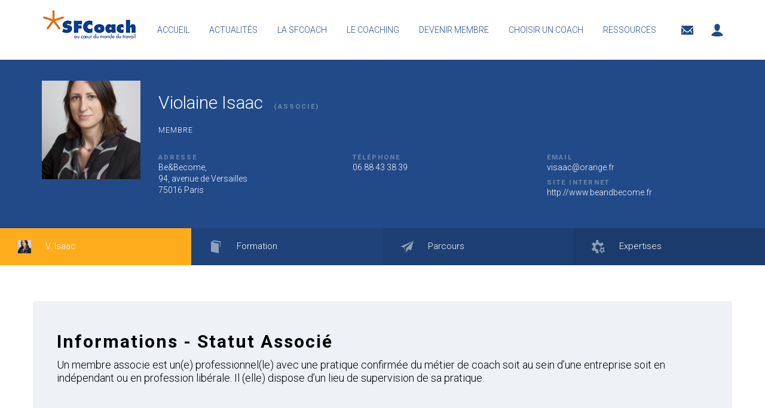

--- FILE ---
content_type: text/html; charset=UTF-8
request_url: https://www.sfcoach.org/coach/violaine-isaac/
body_size: 11680
content:
    <!doctype html>
<html lang="fr">

<head>
    <meta charset="utf-8">
    <meta name="viewport" content="width=device-width, initial-scale=1.0, maximum-scale=1, user-scalable=no">
    <title>SFCoach</title>
    <link rel="shortcut icon" href="https://www.sfcoach.org/wp-content/themes/sfcoach/favicon.ico" type="image/x-icon">
    <link href='https://fonts.googleapis.com/css?family=Roboto:300,700,900' rel='stylesheet' type='text/css'>
    <link rel="stylesheet" href="https://cdnjs.cloudflare.com/ajax/libs/hover.css/2.0.2/css/hover-min.css">
    <link rel="stylesheet" href="https://www.sfcoach.org/wp-content/themes/sfcoach/css/owl.carousel.css">
    <link rel="stylesheet" href="https://code.ionicframework.com/ionicons/2.0.1/css/ionicons.min.css">
    <link rel="stylesheet" href="https://www.sfcoach.org/wp-content/themes/sfcoach/style.css">
    <link rel="stylesheet" href="https://www.sfcoach.org/wp-content/themes/sfcoach/overcss.css">
    <script>
        var templateDir = "https://www.sfcoach.org/wp-content/themes/sfcoach";
    </script>
    <meta name='robots' content='max-image-preview:large' />
<script type='application/javascript'  id='pys-version-script'>console.log('PixelYourSite Free version 11.1.5.1');</script>
<link rel="alternate" type="application/rss+xml" title="SFCoach &raquo; Flux des articles écrits par Violaine Isaac" href="https://www.sfcoach.org/coach/violaine-isaac/feed/" />
<style id='wp-img-auto-sizes-contain-inline-css' type='text/css'>
img:is([sizes=auto i],[sizes^="auto," i]){contain-intrinsic-size:3000px 1500px}
/*# sourceURL=wp-img-auto-sizes-contain-inline-css */
</style>
<style id='wp-emoji-styles-inline-css' type='text/css'>

	img.wp-smiley, img.emoji {
		display: inline !important;
		border: none !important;
		box-shadow: none !important;
		height: 1em !important;
		width: 1em !important;
		margin: 0 0.07em !important;
		vertical-align: -0.1em !important;
		background: none !important;
		padding: 0 !important;
	}
/*# sourceURL=wp-emoji-styles-inline-css */
</style>
<style id='wp-block-library-inline-css' type='text/css'>
:root{--wp-block-synced-color:#7a00df;--wp-block-synced-color--rgb:122,0,223;--wp-bound-block-color:var(--wp-block-synced-color);--wp-editor-canvas-background:#ddd;--wp-admin-theme-color:#007cba;--wp-admin-theme-color--rgb:0,124,186;--wp-admin-theme-color-darker-10:#006ba1;--wp-admin-theme-color-darker-10--rgb:0,107,160.5;--wp-admin-theme-color-darker-20:#005a87;--wp-admin-theme-color-darker-20--rgb:0,90,135;--wp-admin-border-width-focus:2px}@media (min-resolution:192dpi){:root{--wp-admin-border-width-focus:1.5px}}.wp-element-button{cursor:pointer}:root .has-very-light-gray-background-color{background-color:#eee}:root .has-very-dark-gray-background-color{background-color:#313131}:root .has-very-light-gray-color{color:#eee}:root .has-very-dark-gray-color{color:#313131}:root .has-vivid-green-cyan-to-vivid-cyan-blue-gradient-background{background:linear-gradient(135deg,#00d084,#0693e3)}:root .has-purple-crush-gradient-background{background:linear-gradient(135deg,#34e2e4,#4721fb 50%,#ab1dfe)}:root .has-hazy-dawn-gradient-background{background:linear-gradient(135deg,#faaca8,#dad0ec)}:root .has-subdued-olive-gradient-background{background:linear-gradient(135deg,#fafae1,#67a671)}:root .has-atomic-cream-gradient-background{background:linear-gradient(135deg,#fdd79a,#004a59)}:root .has-nightshade-gradient-background{background:linear-gradient(135deg,#330968,#31cdcf)}:root .has-midnight-gradient-background{background:linear-gradient(135deg,#020381,#2874fc)}:root{--wp--preset--font-size--normal:16px;--wp--preset--font-size--huge:42px}.has-regular-font-size{font-size:1em}.has-larger-font-size{font-size:2.625em}.has-normal-font-size{font-size:var(--wp--preset--font-size--normal)}.has-huge-font-size{font-size:var(--wp--preset--font-size--huge)}.has-text-align-center{text-align:center}.has-text-align-left{text-align:left}.has-text-align-right{text-align:right}.has-fit-text{white-space:nowrap!important}#end-resizable-editor-section{display:none}.aligncenter{clear:both}.items-justified-left{justify-content:flex-start}.items-justified-center{justify-content:center}.items-justified-right{justify-content:flex-end}.items-justified-space-between{justify-content:space-between}.screen-reader-text{border:0;clip-path:inset(50%);height:1px;margin:-1px;overflow:hidden;padding:0;position:absolute;width:1px;word-wrap:normal!important}.screen-reader-text:focus{background-color:#ddd;clip-path:none;color:#444;display:block;font-size:1em;height:auto;left:5px;line-height:normal;padding:15px 23px 14px;text-decoration:none;top:5px;width:auto;z-index:100000}html :where(.has-border-color){border-style:solid}html :where([style*=border-top-color]){border-top-style:solid}html :where([style*=border-right-color]){border-right-style:solid}html :where([style*=border-bottom-color]){border-bottom-style:solid}html :where([style*=border-left-color]){border-left-style:solid}html :where([style*=border-width]){border-style:solid}html :where([style*=border-top-width]){border-top-style:solid}html :where([style*=border-right-width]){border-right-style:solid}html :where([style*=border-bottom-width]){border-bottom-style:solid}html :where([style*=border-left-width]){border-left-style:solid}html :where(img[class*=wp-image-]){height:auto;max-width:100%}:where(figure){margin:0 0 1em}html :where(.is-position-sticky){--wp-admin--admin-bar--position-offset:var(--wp-admin--admin-bar--height,0px)}@media screen and (max-width:600px){html :where(.is-position-sticky){--wp-admin--admin-bar--position-offset:0px}}

/*# sourceURL=wp-block-library-inline-css */
</style><style id='global-styles-inline-css' type='text/css'>
:root{--wp--preset--aspect-ratio--square: 1;--wp--preset--aspect-ratio--4-3: 4/3;--wp--preset--aspect-ratio--3-4: 3/4;--wp--preset--aspect-ratio--3-2: 3/2;--wp--preset--aspect-ratio--2-3: 2/3;--wp--preset--aspect-ratio--16-9: 16/9;--wp--preset--aspect-ratio--9-16: 9/16;--wp--preset--color--black: #000000;--wp--preset--color--cyan-bluish-gray: #abb8c3;--wp--preset--color--white: #ffffff;--wp--preset--color--pale-pink: #f78da7;--wp--preset--color--vivid-red: #cf2e2e;--wp--preset--color--luminous-vivid-orange: #ff6900;--wp--preset--color--luminous-vivid-amber: #fcb900;--wp--preset--color--light-green-cyan: #7bdcb5;--wp--preset--color--vivid-green-cyan: #00d084;--wp--preset--color--pale-cyan-blue: #8ed1fc;--wp--preset--color--vivid-cyan-blue: #0693e3;--wp--preset--color--vivid-purple: #9b51e0;--wp--preset--gradient--vivid-cyan-blue-to-vivid-purple: linear-gradient(135deg,rgb(6,147,227) 0%,rgb(155,81,224) 100%);--wp--preset--gradient--light-green-cyan-to-vivid-green-cyan: linear-gradient(135deg,rgb(122,220,180) 0%,rgb(0,208,130) 100%);--wp--preset--gradient--luminous-vivid-amber-to-luminous-vivid-orange: linear-gradient(135deg,rgb(252,185,0) 0%,rgb(255,105,0) 100%);--wp--preset--gradient--luminous-vivid-orange-to-vivid-red: linear-gradient(135deg,rgb(255,105,0) 0%,rgb(207,46,46) 100%);--wp--preset--gradient--very-light-gray-to-cyan-bluish-gray: linear-gradient(135deg,rgb(238,238,238) 0%,rgb(169,184,195) 100%);--wp--preset--gradient--cool-to-warm-spectrum: linear-gradient(135deg,rgb(74,234,220) 0%,rgb(151,120,209) 20%,rgb(207,42,186) 40%,rgb(238,44,130) 60%,rgb(251,105,98) 80%,rgb(254,248,76) 100%);--wp--preset--gradient--blush-light-purple: linear-gradient(135deg,rgb(255,206,236) 0%,rgb(152,150,240) 100%);--wp--preset--gradient--blush-bordeaux: linear-gradient(135deg,rgb(254,205,165) 0%,rgb(254,45,45) 50%,rgb(107,0,62) 100%);--wp--preset--gradient--luminous-dusk: linear-gradient(135deg,rgb(255,203,112) 0%,rgb(199,81,192) 50%,rgb(65,88,208) 100%);--wp--preset--gradient--pale-ocean: linear-gradient(135deg,rgb(255,245,203) 0%,rgb(182,227,212) 50%,rgb(51,167,181) 100%);--wp--preset--gradient--electric-grass: linear-gradient(135deg,rgb(202,248,128) 0%,rgb(113,206,126) 100%);--wp--preset--gradient--midnight: linear-gradient(135deg,rgb(2,3,129) 0%,rgb(40,116,252) 100%);--wp--preset--font-size--small: 13px;--wp--preset--font-size--medium: 20px;--wp--preset--font-size--large: 36px;--wp--preset--font-size--x-large: 42px;--wp--preset--spacing--20: 0.44rem;--wp--preset--spacing--30: 0.67rem;--wp--preset--spacing--40: 1rem;--wp--preset--spacing--50: 1.5rem;--wp--preset--spacing--60: 2.25rem;--wp--preset--spacing--70: 3.38rem;--wp--preset--spacing--80: 5.06rem;--wp--preset--shadow--natural: 6px 6px 9px rgba(0, 0, 0, 0.2);--wp--preset--shadow--deep: 12px 12px 50px rgba(0, 0, 0, 0.4);--wp--preset--shadow--sharp: 6px 6px 0px rgba(0, 0, 0, 0.2);--wp--preset--shadow--outlined: 6px 6px 0px -3px rgb(255, 255, 255), 6px 6px rgb(0, 0, 0);--wp--preset--shadow--crisp: 6px 6px 0px rgb(0, 0, 0);}:where(.is-layout-flex){gap: 0.5em;}:where(.is-layout-grid){gap: 0.5em;}body .is-layout-flex{display: flex;}.is-layout-flex{flex-wrap: wrap;align-items: center;}.is-layout-flex > :is(*, div){margin: 0;}body .is-layout-grid{display: grid;}.is-layout-grid > :is(*, div){margin: 0;}:where(.wp-block-columns.is-layout-flex){gap: 2em;}:where(.wp-block-columns.is-layout-grid){gap: 2em;}:where(.wp-block-post-template.is-layout-flex){gap: 1.25em;}:where(.wp-block-post-template.is-layout-grid){gap: 1.25em;}.has-black-color{color: var(--wp--preset--color--black) !important;}.has-cyan-bluish-gray-color{color: var(--wp--preset--color--cyan-bluish-gray) !important;}.has-white-color{color: var(--wp--preset--color--white) !important;}.has-pale-pink-color{color: var(--wp--preset--color--pale-pink) !important;}.has-vivid-red-color{color: var(--wp--preset--color--vivid-red) !important;}.has-luminous-vivid-orange-color{color: var(--wp--preset--color--luminous-vivid-orange) !important;}.has-luminous-vivid-amber-color{color: var(--wp--preset--color--luminous-vivid-amber) !important;}.has-light-green-cyan-color{color: var(--wp--preset--color--light-green-cyan) !important;}.has-vivid-green-cyan-color{color: var(--wp--preset--color--vivid-green-cyan) !important;}.has-pale-cyan-blue-color{color: var(--wp--preset--color--pale-cyan-blue) !important;}.has-vivid-cyan-blue-color{color: var(--wp--preset--color--vivid-cyan-blue) !important;}.has-vivid-purple-color{color: var(--wp--preset--color--vivid-purple) !important;}.has-black-background-color{background-color: var(--wp--preset--color--black) !important;}.has-cyan-bluish-gray-background-color{background-color: var(--wp--preset--color--cyan-bluish-gray) !important;}.has-white-background-color{background-color: var(--wp--preset--color--white) !important;}.has-pale-pink-background-color{background-color: var(--wp--preset--color--pale-pink) !important;}.has-vivid-red-background-color{background-color: var(--wp--preset--color--vivid-red) !important;}.has-luminous-vivid-orange-background-color{background-color: var(--wp--preset--color--luminous-vivid-orange) !important;}.has-luminous-vivid-amber-background-color{background-color: var(--wp--preset--color--luminous-vivid-amber) !important;}.has-light-green-cyan-background-color{background-color: var(--wp--preset--color--light-green-cyan) !important;}.has-vivid-green-cyan-background-color{background-color: var(--wp--preset--color--vivid-green-cyan) !important;}.has-pale-cyan-blue-background-color{background-color: var(--wp--preset--color--pale-cyan-blue) !important;}.has-vivid-cyan-blue-background-color{background-color: var(--wp--preset--color--vivid-cyan-blue) !important;}.has-vivid-purple-background-color{background-color: var(--wp--preset--color--vivid-purple) !important;}.has-black-border-color{border-color: var(--wp--preset--color--black) !important;}.has-cyan-bluish-gray-border-color{border-color: var(--wp--preset--color--cyan-bluish-gray) !important;}.has-white-border-color{border-color: var(--wp--preset--color--white) !important;}.has-pale-pink-border-color{border-color: var(--wp--preset--color--pale-pink) !important;}.has-vivid-red-border-color{border-color: var(--wp--preset--color--vivid-red) !important;}.has-luminous-vivid-orange-border-color{border-color: var(--wp--preset--color--luminous-vivid-orange) !important;}.has-luminous-vivid-amber-border-color{border-color: var(--wp--preset--color--luminous-vivid-amber) !important;}.has-light-green-cyan-border-color{border-color: var(--wp--preset--color--light-green-cyan) !important;}.has-vivid-green-cyan-border-color{border-color: var(--wp--preset--color--vivid-green-cyan) !important;}.has-pale-cyan-blue-border-color{border-color: var(--wp--preset--color--pale-cyan-blue) !important;}.has-vivid-cyan-blue-border-color{border-color: var(--wp--preset--color--vivid-cyan-blue) !important;}.has-vivid-purple-border-color{border-color: var(--wp--preset--color--vivid-purple) !important;}.has-vivid-cyan-blue-to-vivid-purple-gradient-background{background: var(--wp--preset--gradient--vivid-cyan-blue-to-vivid-purple) !important;}.has-light-green-cyan-to-vivid-green-cyan-gradient-background{background: var(--wp--preset--gradient--light-green-cyan-to-vivid-green-cyan) !important;}.has-luminous-vivid-amber-to-luminous-vivid-orange-gradient-background{background: var(--wp--preset--gradient--luminous-vivid-amber-to-luminous-vivid-orange) !important;}.has-luminous-vivid-orange-to-vivid-red-gradient-background{background: var(--wp--preset--gradient--luminous-vivid-orange-to-vivid-red) !important;}.has-very-light-gray-to-cyan-bluish-gray-gradient-background{background: var(--wp--preset--gradient--very-light-gray-to-cyan-bluish-gray) !important;}.has-cool-to-warm-spectrum-gradient-background{background: var(--wp--preset--gradient--cool-to-warm-spectrum) !important;}.has-blush-light-purple-gradient-background{background: var(--wp--preset--gradient--blush-light-purple) !important;}.has-blush-bordeaux-gradient-background{background: var(--wp--preset--gradient--blush-bordeaux) !important;}.has-luminous-dusk-gradient-background{background: var(--wp--preset--gradient--luminous-dusk) !important;}.has-pale-ocean-gradient-background{background: var(--wp--preset--gradient--pale-ocean) !important;}.has-electric-grass-gradient-background{background: var(--wp--preset--gradient--electric-grass) !important;}.has-midnight-gradient-background{background: var(--wp--preset--gradient--midnight) !important;}.has-small-font-size{font-size: var(--wp--preset--font-size--small) !important;}.has-medium-font-size{font-size: var(--wp--preset--font-size--medium) !important;}.has-large-font-size{font-size: var(--wp--preset--font-size--large) !important;}.has-x-large-font-size{font-size: var(--wp--preset--font-size--x-large) !important;}
/*# sourceURL=global-styles-inline-css */
</style>

<style id='classic-theme-styles-inline-css' type='text/css'>
/*! This file is auto-generated */
.wp-block-button__link{color:#fff;background-color:#32373c;border-radius:9999px;box-shadow:none;text-decoration:none;padding:calc(.667em + 2px) calc(1.333em + 2px);font-size:1.125em}.wp-block-file__button{background:#32373c;color:#fff;text-decoration:none}
/*# sourceURL=/wp-includes/css/classic-themes.min.css */
</style>
<link rel='stylesheet' id='contact-form-7-css' href='https://www.sfcoach.org/wp-content/plugins/contact-form-7/includes/css/styles.css?ver=6.1.4' type='text/css' media='all' />
<link rel='stylesheet' id='jplist-css' href='https://www.sfcoach.org/wp-content/themes/sfcoach/js/jplist/jplist-core/minified/jplist.core.min.css?ver=6.9' type='text/css' media='all' />
<script type="text/javascript" src="https://www.sfcoach.org/wp-content/themes/sfcoach/js/jquery/dist/jquery.min.js?ver=6.9" id="jquery-js"></script>
<script type="text/javascript" src="https://www.sfcoach.org/wp-content/plugins/pixelyoursite/dist/scripts/jquery.bind-first-0.2.3.min.js?ver=0.2.3" id="jquery-bind-first-js"></script>
<script type="text/javascript" src="https://www.sfcoach.org/wp-content/plugins/pixelyoursite/dist/scripts/js.cookie-2.1.3.min.js?ver=2.1.3" id="js-cookie-pys-js"></script>
<script type="text/javascript" src="https://www.sfcoach.org/wp-content/plugins/pixelyoursite/dist/scripts/tld.min.js?ver=2.3.1" id="js-tld-js"></script>
<script type="text/javascript" id="pys-js-extra">
/* <![CDATA[ */
var pysOptions = {"staticEvents":[],"dynamicEvents":[],"triggerEvents":[],"triggerEventTypes":[],"facebook":{"pixelIds":["1466369920138212"],"advancedMatching":[],"advancedMatchingEnabled":false,"removeMetadata":false,"wooVariableAsSimple":false,"serverApiEnabled":false,"wooCRSendFromServer":false,"send_external_id":null,"enabled_medical":false,"do_not_track_medical_param":["event_url","post_title","page_title","landing_page","content_name","categories","category_name","tags"],"meta_ldu":false},"debug":"","siteUrl":"https://www.sfcoach.org","ajaxUrl":"https://www.sfcoach.org/wp-admin/admin-ajax.php","ajax_event":"aa6e29f2e5","enable_remove_download_url_param":"1","cookie_duration":"7","last_visit_duration":"60","enable_success_send_form":"","ajaxForServerEvent":"1","ajaxForServerStaticEvent":"1","useSendBeacon":"1","send_external_id":"1","external_id_expire":"180","track_cookie_for_subdomains":"1","google_consent_mode":"1","gdpr":{"ajax_enabled":false,"all_disabled_by_api":false,"facebook_disabled_by_api":false,"analytics_disabled_by_api":false,"google_ads_disabled_by_api":false,"pinterest_disabled_by_api":false,"bing_disabled_by_api":false,"reddit_disabled_by_api":false,"externalID_disabled_by_api":false,"facebook_prior_consent_enabled":false,"analytics_prior_consent_enabled":true,"google_ads_prior_consent_enabled":null,"pinterest_prior_consent_enabled":true,"bing_prior_consent_enabled":true,"cookiebot_integration_enabled":false,"cookiebot_facebook_consent_category":"marketing","cookiebot_analytics_consent_category":"statistics","cookiebot_tiktok_consent_category":"marketing","cookiebot_google_ads_consent_category":"marketing","cookiebot_pinterest_consent_category":"marketing","cookiebot_bing_consent_category":"marketing","consent_magic_integration_enabled":false,"real_cookie_banner_integration_enabled":false,"cookie_notice_integration_enabled":false,"cookie_law_info_integration_enabled":false,"analytics_storage":{"enabled":true,"value":"granted","filter":false},"ad_storage":{"enabled":true,"value":"granted","filter":false},"ad_user_data":{"enabled":true,"value":"granted","filter":false},"ad_personalization":{"enabled":true,"value":"granted","filter":false}},"cookie":{"disabled_all_cookie":false,"disabled_start_session_cookie":false,"disabled_advanced_form_data_cookie":false,"disabled_landing_page_cookie":false,"disabled_first_visit_cookie":false,"disabled_trafficsource_cookie":false,"disabled_utmTerms_cookie":false,"disabled_utmId_cookie":false},"tracking_analytics":{"TrafficSource":"direct","TrafficLanding":"undefined","TrafficUtms":[],"TrafficUtmsId":[]},"GATags":{"ga_datalayer_type":"default","ga_datalayer_name":"dataLayerPYS"},"woo":{"enabled":false},"edd":{"enabled":false},"cache_bypass":"1769371018"};
//# sourceURL=pys-js-extra
/* ]]> */
</script>
<script type="text/javascript" src="https://www.sfcoach.org/wp-content/plugins/pixelyoursite/dist/scripts/public.js?ver=11.1.5.1" id="pys-js"></script>
<link rel="https://api.w.org/" href="https://www.sfcoach.org/wp-json/" /><link rel="alternate" title="JSON" type="application/json" href="https://www.sfcoach.org/wp-json/wp/v2/users/101" /><link rel="EditURI" type="application/rsd+xml" title="RSD" href="https://www.sfcoach.org/xmlrpc.php?rsd" />
<meta name="generator" content="WordPress 6.9" />

		<!-- GA Google Analytics @ https://m0n.co/ga -->
		<script type="text/javascript">
			var _gaq = _gaq || [];
			_gaq.push(['_setAccount', 'UA-19330819-1']);
			_gaq.push(['_trackPageview']);
			(function() {
				var ga = document.createElement('script'); ga.type = 'text/javascript'; ga.async = true;
				ga.src = ('https:' == document.location.protocol ? 'https://ssl' : 'http://www') + '.google-analytics.com/ga.js';
				var s = document.getElementsByTagName('script')[0]; s.parentNode.insertBefore(ga, s);
			})();
		</script>

	<link rel="icon" href="https://www.sfcoach.org/wp-content/uploads/2019/10/cropped-SFCoach-asterisquesimple-32x32.png" sizes="32x32" />
<link rel="icon" href="https://www.sfcoach.org/wp-content/uploads/2019/10/cropped-SFCoach-asterisquesimple-192x192.png" sizes="192x192" />
<link rel="apple-touch-icon" href="https://www.sfcoach.org/wp-content/uploads/2019/10/cropped-SFCoach-asterisquesimple-180x180.png" />
<meta name="msapplication-TileImage" content="https://www.sfcoach.org/wp-content/uploads/2019/10/cropped-SFCoach-asterisquesimple-270x270.png" />

         
     <script id="mcjs">!function(c,h,i,m,p){m=c.createElement(h),p=c.getElementsByTagName(h)[0],m.async=1,m.src=i,p.parentNode.insertBefore(m,p)}(document,"script","https://chimpstatic.com/mcjs-connected/js/users/d70c4754b84645f1d36a04d93/9b9f26cac16af43ecffa7a059.js");</script>

</head>

<body class="archive author author-violaine-isaac author-101 logged-in wp-theme-sfcoach">
    <div id="hamburger">
        <img src="https://www.sfcoach.org/wp-content/themes/sfcoach/img/logo.png" class="mini-logo" />
        <span></span>
    </div>
    <header class="container-fluid">
        <div class="vertical">
            <a class="logo-hd" href="https://www.sfcoach.org"><img style="margin-top: -10px;" src="https://www.sfcoach.org/wp-content/themes/sfcoach/img/logo.png" /></a>

            <div class="menu-menu-principal-container"><ul id="menu-menu-principal" class="menu"><li id="menu-item-2802" class="menu-item menu-item-type-post_type menu-item-object-page menu-item-home menu-item-2802"><a href="https://www.sfcoach.org/">Accueil</a></li>
<li id="menu-item-18" class="menu-item menu-item-type-post_type menu-item-object-page menu-item-18"><a href="https://www.sfcoach.org/actualites/">Actualités</a></li>
<li id="menu-item-31" class="menu-item menu-item-type-custom menu-item-object-custom menu-item-has-children menu-item-31"><a href="#">La SFCoach</a>
<ul class="sub-menu">
	<li id="menu-item-88" class="menu-item menu-item-type-post_type menu-item-object-page menu-item-88"><a href="https://www.sfcoach.org/qui-sommes-nous/">Qui sommes-nous ?</a></li>
	<li id="menu-item-2795" class="menu-item menu-item-type-post_type menu-item-object-page menu-item-2795"><a href="https://www.sfcoach.org/notre-vision-du-coaching/">Notre vision</a></li>
	<li id="menu-item-2812" class="menu-item menu-item-type-post_type menu-item-object-page menu-item-2812"><a href="https://www.sfcoach.org/deontologie/">Le code de Déontologie</a></li>
	<li id="menu-item-5314" class="menu-item menu-item-type-post_type menu-item-object-page menu-item-5314"><a href="https://www.sfcoach.org/competences-du-coach/">Le référentiel de compétences du coach</a></li>
	<li id="menu-item-105" class="menu-item menu-item-type-post_type menu-item-object-page menu-item-105"><a href="https://www.sfcoach.org/lassociation/">Organisation</a></li>
	<li id="menu-item-102" class="menu-item menu-item-type-post_type menu-item-object-page menu-item-102"><a href="https://www.sfcoach.org/coachs-accredites/">Coachs accrédités</a></li>
	<li id="menu-item-108" class="menu-item menu-item-type-post_type menu-item-object-page menu-item-108"><a href="https://www.sfcoach.org/gep/">GEP</a></li>
	<li id="menu-item-1926" class="menu-item menu-item-type-post_type menu-item-object-page menu-item-1926"><a href="https://www.sfcoach.org/coachs-postulants/">Coachs Postulants</a></li>
	<li id="menu-item-2086" class="menu-item menu-item-type-post_type menu-item-object-page menu-item-2086"><a href="https://www.sfcoach.org/les-ambassadeurs/">Les Ambassadeurs</a></li>
	<li id="menu-item-5058" class="menu-item menu-item-type-post_type menu-item-object-page menu-item-5058"><a href="https://www.sfcoach.org/membres-dhonneurs/">MEMBRES D’HONNEURS</a></li>
	<li id="menu-item-363" class="menu-item menu-item-type-post_type menu-item-object-page menu-item-363"><a href="https://www.sfcoach.org/en-regions/">En régions</a></li>
	<li id="menu-item-117" class="menu-item menu-item-type-post_type menu-item-object-page menu-item-117"><a href="https://www.sfcoach.org/liste-des-superviseurs/">Liste des superviseurs</a></li>
	<li id="menu-item-4287" class="menu-item menu-item-type-post_type menu-item-object-page menu-item-4287"><a href="https://www.sfcoach.org/pole-recherche-et-developpements/">Pôle Recherche</a></li>
</ul>
</li>
<li id="menu-item-8" class="menu-item menu-item-type-custom menu-item-object-custom menu-item-has-children menu-item-8"><a href="#">Le coaching</a>
<ul class="sub-menu">
	<li id="menu-item-39" class="menu-item menu-item-type-post_type menu-item-object-page menu-item-39"><a href="https://www.sfcoach.org/coaching-pro/">Coaching pro</a></li>
	<li id="menu-item-42" class="menu-item menu-item-type-post_type menu-item-object-page menu-item-42"><a href="https://www.sfcoach.org/modalites/">Modalités</a></li>
	<li id="menu-item-48" class="menu-item menu-item-type-post_type menu-item-object-page menu-item-48"><a href="https://www.sfcoach.org/cas-de-coaching/">Cas de coaching</a></li>
	<li id="menu-item-51" class="menu-item menu-item-type-post_type menu-item-object-page menu-item-51"><a href="https://www.sfcoach.org/formation-des-coachs/">Formation des coachs</a></li>
	<li id="menu-item-54" class="menu-item menu-item-type-post_type menu-item-object-page menu-item-54"><a href="https://www.sfcoach.org/supervision/">Supervision</a></li>
</ul>
</li>
<li id="menu-item-9" class="menu-item menu-item-type-custom menu-item-object-custom menu-item-has-children menu-item-9"><a href="#">Devenir membre</a>
<ul class="sub-menu">
	<li id="menu-item-120" class="menu-item menu-item-type-post_type menu-item-object-page menu-item-120"><a href="https://www.sfcoach.org/les-accreditations-sfcoach/">Accréditations</a></li>
	<li id="menu-item-3242" class="menu-item menu-item-type-post_type menu-item-object-page menu-item-3242"><a href="https://www.sfcoach.org/praticien/">Praticien</a></li>
	<li id="menu-item-123" class="menu-item menu-item-type-post_type menu-item-object-page menu-item-123"><a href="https://www.sfcoach.org/associe/">Associé</a></li>
	<li id="menu-item-126" class="menu-item menu-item-type-post_type menu-item-object-page menu-item-126"><a href="https://www.sfcoach.org/titulaire/">Titulaire</a></li>
	<li id="menu-item-129" class="menu-item menu-item-type-post_type menu-item-object-page menu-item-129"><a href="https://www.sfcoach.org/equipe/">Coaching d’équipe</a></li>
	<li id="menu-item-132" class="menu-item menu-item-type-post_type menu-item-object-page menu-item-132"><a href="https://www.sfcoach.org/postulant/">Postulant à l’accréditation</a></li>
	<li id="menu-item-135" class="menu-item menu-item-type-post_type menu-item-object-page menu-item-135"><a href="https://www.sfcoach.org/droit-des-membres/">Droit des membres</a></li>
	<li id="menu-item-138" class="menu-item menu-item-type-post_type menu-item-object-page menu-item-138"><a href="https://www.sfcoach.org/frais-de-dossier/">Frais d&rsquo;Accréditation en interne</a></li>
	<li id="menu-item-141" class="menu-item menu-item-type-post_type menu-item-object-page menu-item-141"><a href="https://www.sfcoach.org/cotisation/">Cotisations et Accréditations</a></li>
</ul>
</li>
<li id="menu-item-481" class="menu-item menu-item-type-post_type menu-item-object-page menu-item-481"><a href="https://www.sfcoach.org/annuaire/">Choisir un coach</a></li>
<li id="menu-item-2902" class="menu-item menu-item-type-custom menu-item-object-custom menu-item-has-children menu-item-2902"><a href="#">Ressources</a>
<ul class="sub-menu">
	<li id="menu-item-57" class="menu-item menu-item-type-post_type menu-item-object-page menu-item-57"><a href="https://www.sfcoach.org/a-lire/">A lire</a></li>
	<li id="menu-item-5062" class="menu-item menu-item-type-post_type menu-item-object-page menu-item-5062"><a href="https://www.sfcoach.org/les-livres-de-nos-membres-2/">Les livres de nos membres</a></li>
	<li id="menu-item-4301" class="menu-item menu-item-type-post_type menu-item-object-page menu-item-4301"><a href="https://www.sfcoach.org/pole-recherche-et-developpements/">Pôle Recherche</a></li>
	<li id="menu-item-3551" class="menu-item menu-item-type-custom menu-item-object-custom menu-item-3551"><a href="http://www.sfcoach.org/actualites?categoryId=6">Vidéos</a></li>
	<li id="menu-item-3403" class="menu-item menu-item-type-custom menu-item-object-custom menu-item-3403"><a href="https://www.youtube.com/channel/UCF3YTaWUNB1sGYNSmdBpdnQ/featured">SFCoach Youtube</a></li>
	<li id="menu-item-60" class="menu-item menu-item-type-post_type menu-item-object-page menu-item-60"><a href="https://www.sfcoach.org/faq/">FAQ</a></li>
</ul>
</li>
</ul></div>            <div class="pull-right">
                <a href="https://www.sfcoach.org/contact">
                    <div class="mail-menu">
                        <img src="https://www.sfcoach.org/wp-content/themes/sfcoach/img/ui/mail.svg" />
                    </div>
                </a>
                <a href="https://www.sfcoach.org/espace-membre">
                    <div class="user-menu">
                        <img src="https://www.sfcoach.org/wp-content/themes/sfcoach/img/ui/user.svg" />
                    </div>
                </a>
            </div>
        </div>
    </header>    <svg xmlns="http://www.w3.org/2000/svg" style="display:none;">
        <symbol id="icon--book" viewBox="0 0 22 22">
            <path d="M7.893 0l-4.31 3.033L3 2.923v16.216L16 22V5.783L6.202 3.596l2.12-1.568L18 3.876v7.63h1v-9.38L7.893 0z" />
        </symbol>
        <symbol id="icon--gear" viewBox="0 0 22 22">
            <path d="M19.728 19.314l1.375.75.897-1.892-1.385-.816c.182-.842-.586-2.453-.415-2.635l1.5-1.606-1.382-1.483-1.5 1.61c-.86-.558-1.45-.4-2.232-.206l-.59-1.302-1.74.99.713 1.487a3.737 3.737 0 0 0-.86 2.06l-1.637.28.312 2.1 1.712-.29a3.43 3.43 0 0 0 1.374 1.475l-.27 1.835 1.957.33.258-1.76a3.24 3.24 0 0 0 1.913-.926zM16.2 18.008c-.694-.746-.694-1.955 0-2.7s1.823-.745 2.52 0c.695.745.694 1.954 0 2.7a1.703 1.703 0 0 1-2.52 0zm-6.163-2.39c-2.136 0-3.867-1.858-3.867-4.144 0-2.29 1.73-4.146 3.867-4.146 1.812 0 3.323 1.344 3.74 3.15h3.48a7.398 7.398 0 0 0-.198-1.154l2.978-1.844-2.148-3.987-3.644 1.967c-.744-.668-1.04-1.163-2.995-1.466V0H7.344v3.997c0 .063-.103.127-.29.207-.733.313-1.253.743-1.827 1.257L2.113 3.494 0 7.48l3 1.85a8.306 8.306 0 0 0-.166 3.477L.03 14.545l2.15 3.988 2.34-1.615c.86.953 1.846 1.646 2.823 2.033V22h3.91v-2.096l-.81-4.33c-.135.016-.268.043-.406.043z" />
        </symbol>
        <symbol id="icon--parcours" viewBox="0 0 22 22">
            <path d="M22 1L9.883 13.274 9.167 21l4.372-5.892 4.183 2.06L22 1zm0 0L0 10.865 5.194 12l3.973 9-2.865-9L22 1z" />
        </symbol>
        <symbol id="icon--arrow" viewBox="0 0 17 12">
            <path d="M2 4h9.003V0L17 6l-5.996 6V8h-9.05C.874 8 0 7.106 0 6s.92-2 2-2z" />
        </symbol>
    </svg>
    <section class="fiche--header">
        <div class="container-fluid">
            <div class="row">
                <div class="col-sm-2">
                                                                    <img src="https://www.sfcoach.org/wp-content/uploads/2016/03/MG_5130-170x170.jpg" alt="">
                                    </div>
                <div class="col-sm-10">
                    <div class="row">
                        <div class="col-sm-12">
                            <h2 class="titre">Violaine Isaac</h2>
                            <h3 class="titre">(associe)</h3>
                            <h4 class="titre">membre
                                
                                
                            </h4>
                        </div>
                    </div>
                    <div class="row">
                        <div class="col-sm-4">
                            <h3>Adresse</h3>
                                                            <p>Be&amp;Become,</p>
                                                        <p>94, avenue de Versailles</p>
                            <p>75016 Paris</p>
                        </div>
                        <div class="col-sm-4">
                            <h3>Téléphone</h3>
                            <p>06 88 43 38 39</p>
                                                    </div>
                        <div class="col-sm-4">
                            <h3>Email</h3>
                            <p><a href="mailto:v&#105;&#115;aac&#64;or&#97;&#110;ge.fr">v&#105;sa&#97;&#99;&#64;orang&#101;.fr</a></p>
                                                            <h3>Site internet</h3>
                                <p><a href="http://www.beandbecome.fr" target="_blank">http://www.beandbecome.fr</a></p>
                                                    </div>
                    </div>
                </div>
            </div>
        </div>
    </section>
    <nav class="fiche--nav">
        <a href="#" class="active">
                                            <img class="fiche--nav--icon-left" src="https://www.sfcoach.org/wp-content/uploads/2016/03/MG_5130-170x170.jpg" alt="">
                        V. Isaac        </a>
        <a href="#1">
            <svg class="fiche--nav--icon-left">
                <use xlink:href="#icon--book" />
            </svg>
            Formation        </a>
        <a href="#2">
            <svg class="fiche--nav--icon-left">
                <use xlink:href="#icon--parcours" />
            </svg>
            Parcours        </a>
        <a href="#3">
            <svg class="fiche--nav--icon-left">
                <use xlink:href="#icon--gear" />
            </svg>
            Expertises        </a>
    </nav>
    <section>
        <div class="col-sm-12">
            <div class="infos-profil">
                                                                                                <span class="infos">
                            <h3>Informations - Statut Associé</h3>
                            <div class="text">
                                Un membre associe est un(e) professionnel(le) avec une pratique confirmée du métier de coach soit au sein d’une entreprise soit en indépendant ou en profession libérale. Il (elle) dispose d’un lieu de supervision de sa pratique.                            </div>
                        </span>
                                                                                                                        </div>
        </div>
    </section>
    <section class="fiche--articles">
        <div class="container-fluid fiche--post fiche--person">
            <div class="col-sm-12">
                <div class="row">
                    <article class="fiche--article">
                        <div class="fiche--article--content">
                            <h3 id="1">Formation</h3>
                            <p>ESCP 95</p>
<p>DEA de Prospective Economique</p>
<p>Licence de Psychologie et Master Pro en accompagnement professionnel à orientation psychanalytique.</p>
<p>Coaching de la personne et de l’équipe (IFOD)</p>
<p>Analyse Transactionnelle, Analyse Systémique, Techniques de créativité</p>
                            <h3 id="2">Parcours</h3>
                            <p>Depuis 2009 fondatrice et dirigeante de <a href="http://www.beandbecome.fr">Be&amp;Become</a>, cabinet de coaching et de bilan de carrière</p>
<p>Coaching individuel de managers et dirigeants.</p>
<p>Bilan de carrière et à mi-carrière.</p>
<p>Depuis 2012 coach de manager et dirigeants dans un programme de leadership sur le développement de l’intelligence collective.</p>
<p>Depuis 2015 membre du Corps enseignants de l’IFOD (école de coaching), cursus de coaching stratégique.</p>
<p>Depuis 2010 intervenante à l’ESCP sur le désir d’entreprendre.</p>
<p>2011-2013 Formatrice en développement personnel managérial chez Démos</p>
<p>15 ans d’expérience en grand groupe en marketing, RH, Conseil en développement et Management.</p>
<p>Chez Orange (2003-2008) : Responsable des parcours d’accompagnement, Coach interne, consultante en bilan, formatrice et conceptrice de dispositifs de formation.</p>
<p>Assesseurs de cadres dirigeants.</p>
<p>&nbsp;</p>
                            <h3 id="3">Expertises</h3>
                            <p>Développement du Leadership</p>
<p>Travail sur la posture managériale</p>
<p>Management de l’intelligence collective</p>
<p>Relations interpersonnelles, interdépendance</p>
<p>Entreprise libérée</p>
                        </div>
                        <div class="fiche--cards">
                            <div class="row">
                                <div class="col-sm-6">
                                                                            <div class="fiche--card">
                                            <h4 class="fiche--card--title">Secteurs d'intervention</h4>
                                            <div class="fiche--card--desc"><p>Secteurs : hôtellerie, télécoms, construction, intérim, vente en ligne, grande distribution, protection sociale…</p>
</div>
                                        </div>
                                                                                                                <div class="fiche--card">
                                            <h4 class="fiche--card--title">Références</h4>
                                            <div class="fiche--card--desc"><p>Orange, Bouygues Construction, Accor, Randstad, Globecast, ESCP Europe, …</p>
</div>
                                        </div>
                                                                                                        </div>
                                <div class="col-sm-6">
                                                                                                        </div>
                            </div>
                        </div>
                    </article>
                </div>
            </div>
        </div>
    </section>
    <div class="fiche--article--cta text-center">
        <a href="mailto:v&#105;saa&#99;&#64;o&#114;an&#103;e.fr" class="button">
            Rentrer en contact avec Violaine        </a>
        <p class="text-center">
            <a href="https://www.sfcoach.org/annuaire">
                <svg width="17" height="12">
                    <use xlink:href="#icon--arrow" />
                </svg>
                <span>Retour à l'annuaire</span>
            </a>
        </p>
    </div>
    <footer>
	<div class="container-fluid">
		<div class="row">
			<div class="col-sm-5">
				<div class="row">
					<div class="col-sm-4">
						<b>
							Plan du site
						</b>
						<nav>
							<a href="/">Accueil</a>
							<a href="/qui-sommes-nous">La SF Coach</a>
							<a href="/coaching-pro">Le Coaching</a>
							<a href="/les-accreditations-sfcoach">Devenir membre</a>
							<a href="/annuaire">Choisir un Coach</a>
							<a href="/actualites">Evènements</a>
							<a href="/contact">Contact</a>
						</nav>
					</div>
					<div class="col-sm-4">
						<b>
							Liens utiles
						</b>
						<nav>
							<a href="/espace-membre">Espace privé</a>
							<a href="/actualites">Actualités</a>
							<a href="/partenaires">Partenaires</a>
							<a href="/mentions-legales">Mentions légales</a>
							<a href="/cgv">CGV</a>
						</nav>
					</div>
					<div class="col-sm-4">
						<b>
							Réseaux sociaux
						</b>
						<nav>
							<a href="https://www.facebook.com/SFCoach-Soci%C3%A9t%C3%A9-fran%C3%A7aise-de-coaching-229581137097896/" target="_blank">Facebook</a>
							<a href="https://www.linkedin.com/company/soci-t-fran-aise-de-coaching-sfcoach-/about/" target="_blank">LinkedIn</a>
							<a href="https://twitter.com/sfcoachinfo?lang=fr" target="_blank">Twitter</a>
						</nav>
					</div>
				</div>
			</div>
			<div class="col-sm-offset-1 col-sm-6 copyright">
				© SFCoach 2015 . Tous droits réservés . <a href="https://www.adveris.fr" target="blank">Création site internet : Adveris</a>
			</div>
		</div>
	</div>
</footer>
<script src="https://f.vimeocdn.com/js/froogaloop2.min.js"></script>
<script src="https://cdnjs.cloudflare.com/ajax/libs/twitter-bootstrap/4.3.1/js/bootstrap.min.js"></script>
<script type="text/javascript" src="https://www.sfcoach.org/wp-includes/js/dist/hooks.min.js?ver=dd5603f07f9220ed27f1" id="wp-hooks-js"></script>
<script type="text/javascript" src="https://www.sfcoach.org/wp-includes/js/dist/i18n.min.js?ver=c26c3dc7bed366793375" id="wp-i18n-js"></script>
<script type="text/javascript" id="wp-i18n-js-after">
/* <![CDATA[ */
wp.i18n.setLocaleData( { 'text direction\u0004ltr': [ 'ltr' ] } );
//# sourceURL=wp-i18n-js-after
/* ]]> */
</script>
<script type="text/javascript" src="https://www.sfcoach.org/wp-content/plugins/contact-form-7/includes/swv/js/index.js?ver=6.1.4" id="swv-js"></script>
<script type="text/javascript" id="contact-form-7-js-translations">
/* <![CDATA[ */
( function( domain, translations ) {
	var localeData = translations.locale_data[ domain ] || translations.locale_data.messages;
	localeData[""].domain = domain;
	wp.i18n.setLocaleData( localeData, domain );
} )( "contact-form-7", {"translation-revision-date":"2025-02-06 12:02:14+0000","generator":"GlotPress\/4.0.1","domain":"messages","locale_data":{"messages":{"":{"domain":"messages","plural-forms":"nplurals=2; plural=n > 1;","lang":"fr"},"This contact form is placed in the wrong place.":["Ce formulaire de contact est plac\u00e9 dans un mauvais endroit."],"Error:":["Erreur\u00a0:"]}},"comment":{"reference":"includes\/js\/index.js"}} );
//# sourceURL=contact-form-7-js-translations
/* ]]> */
</script>
<script type="text/javascript" id="contact-form-7-js-before">
/* <![CDATA[ */
var wpcf7 = {
    "api": {
        "root": "https:\/\/www.sfcoach.org\/wp-json\/",
        "namespace": "contact-form-7\/v1"
    }
};
//# sourceURL=contact-form-7-js-before
/* ]]> */
</script>
<script type="text/javascript" src="https://www.sfcoach.org/wp-content/plugins/contact-form-7/includes/js/index.js?ver=6.1.4" id="contact-form-7-js"></script>
<script type="text/javascript" src="https://www.sfcoach.org/wp-content/themes/sfcoach/js/jplist/jplist-core/minified/jplist.core.min.js?ver=6.9" id="jplist-js"></script>
<script type="text/javascript" src="https://www.sfcoach.org/wp-content/themes/sfcoach/js/jplist/jplist-bundles-and-controls/jplist-textbox-control/minified/jplist.textbox-filter.min.js?ver=6.9" id="jplist-textbox-js"></script>
<script type="text/javascript" src="https://www.sfcoach.org/wp-content/themes/sfcoach/js/jplist/jplist-bundles-and-controls/jplist-filter-dropdown-bundle/minified/jplist.filter-dropdown-bundle.min.js?ver=6.9" id="jplist-dropdown-js"></script>
<script type="text/javascript" src="https://www.sfcoach.org/wp-content/themes/sfcoach/js/jplist/jplist-bundles-and-controls/jplist-sort-bundle/minified/jplist.sort-bundle.min.js?ver=6.9" id="jplist-sort-js"></script>
<script type="text/javascript" src="https://www.sfcoach.org/wp-content/themes/sfcoach/js/jplist/jplist-bundles-and-controls/jplist-filter-toggle-bundle/minified/jplist.filter-toggle-bundle.min.js?ver=6.9" id="jplist-filter-js"></script>
<script type="text/javascript" src="https://www.sfcoach.org/wp-content/themes/sfcoach/js/jplist/jplist-bundles-and-controls/jplist-pagination-bundle/minified/jplist.pagination-bundle.min.js?ver=6.9" id="jplist-pagination-js"></script>
<script type="text/javascript" src="https://www.sfcoach.org/wp-content/themes/sfcoach/js/owl.carousel/dist/owl.carousel.js?ver=6.9" id="owl-carousel-js"></script>
<script type="text/javascript" src="https://www.sfcoach.org/wp-content/themes/sfcoach/js/infiniteajaxscroll/jquery-ias.min.js?ver=6.9" id="infiniteajaxscroll-js"></script>
<script type="text/javascript" src="https://www.sfcoach.org/wp-content/themes/sfcoach/js/app.js?ver=6.9" id="app-js"></script>
<script id="wp-emoji-settings" type="application/json">
{"baseUrl":"https://s.w.org/images/core/emoji/17.0.2/72x72/","ext":".png","svgUrl":"https://s.w.org/images/core/emoji/17.0.2/svg/","svgExt":".svg","source":{"concatemoji":"https://www.sfcoach.org/wp-includes/js/wp-emoji-release.min.js?ver=6.9"}}
</script>
<script type="module">
/* <![CDATA[ */
/*! This file is auto-generated */
const a=JSON.parse(document.getElementById("wp-emoji-settings").textContent),o=(window._wpemojiSettings=a,"wpEmojiSettingsSupports"),s=["flag","emoji"];function i(e){try{var t={supportTests:e,timestamp:(new Date).valueOf()};sessionStorage.setItem(o,JSON.stringify(t))}catch(e){}}function c(e,t,n){e.clearRect(0,0,e.canvas.width,e.canvas.height),e.fillText(t,0,0);t=new Uint32Array(e.getImageData(0,0,e.canvas.width,e.canvas.height).data);e.clearRect(0,0,e.canvas.width,e.canvas.height),e.fillText(n,0,0);const a=new Uint32Array(e.getImageData(0,0,e.canvas.width,e.canvas.height).data);return t.every((e,t)=>e===a[t])}function p(e,t){e.clearRect(0,0,e.canvas.width,e.canvas.height),e.fillText(t,0,0);var n=e.getImageData(16,16,1,1);for(let e=0;e<n.data.length;e++)if(0!==n.data[e])return!1;return!0}function u(e,t,n,a){switch(t){case"flag":return n(e,"\ud83c\udff3\ufe0f\u200d\u26a7\ufe0f","\ud83c\udff3\ufe0f\u200b\u26a7\ufe0f")?!1:!n(e,"\ud83c\udde8\ud83c\uddf6","\ud83c\udde8\u200b\ud83c\uddf6")&&!n(e,"\ud83c\udff4\udb40\udc67\udb40\udc62\udb40\udc65\udb40\udc6e\udb40\udc67\udb40\udc7f","\ud83c\udff4\u200b\udb40\udc67\u200b\udb40\udc62\u200b\udb40\udc65\u200b\udb40\udc6e\u200b\udb40\udc67\u200b\udb40\udc7f");case"emoji":return!a(e,"\ud83e\u1fac8")}return!1}function f(e,t,n,a){let r;const o=(r="undefined"!=typeof WorkerGlobalScope&&self instanceof WorkerGlobalScope?new OffscreenCanvas(300,150):document.createElement("canvas")).getContext("2d",{willReadFrequently:!0}),s=(o.textBaseline="top",o.font="600 32px Arial",{});return e.forEach(e=>{s[e]=t(o,e,n,a)}),s}function r(e){var t=document.createElement("script");t.src=e,t.defer=!0,document.head.appendChild(t)}a.supports={everything:!0,everythingExceptFlag:!0},new Promise(t=>{let n=function(){try{var e=JSON.parse(sessionStorage.getItem(o));if("object"==typeof e&&"number"==typeof e.timestamp&&(new Date).valueOf()<e.timestamp+604800&&"object"==typeof e.supportTests)return e.supportTests}catch(e){}return null}();if(!n){if("undefined"!=typeof Worker&&"undefined"!=typeof OffscreenCanvas&&"undefined"!=typeof URL&&URL.createObjectURL&&"undefined"!=typeof Blob)try{var e="postMessage("+f.toString()+"("+[JSON.stringify(s),u.toString(),c.toString(),p.toString()].join(",")+"));",a=new Blob([e],{type:"text/javascript"});const r=new Worker(URL.createObjectURL(a),{name:"wpTestEmojiSupports"});return void(r.onmessage=e=>{i(n=e.data),r.terminate(),t(n)})}catch(e){}i(n=f(s,u,c,p))}t(n)}).then(e=>{for(const n in e)a.supports[n]=e[n],a.supports.everything=a.supports.everything&&a.supports[n],"flag"!==n&&(a.supports.everythingExceptFlag=a.supports.everythingExceptFlag&&a.supports[n]);var t;a.supports.everythingExceptFlag=a.supports.everythingExceptFlag&&!a.supports.flag,a.supports.everything||((t=a.source||{}).concatemoji?r(t.concatemoji):t.wpemoji&&t.twemoji&&(r(t.twemoji),r(t.wpemoji)))});
//# sourceURL=https://www.sfcoach.org/wp-includes/js/wp-emoji-loader.min.js
/* ]]> */
</script>
</body>

</html>

--- FILE ---
content_type: text/css
request_url: https://www.sfcoach.org/wp-content/themes/sfcoach/style.css
body_size: 37548
content:
@charset "UTF-8";
/* ==========================================================================
   Compass
   ========================================================================== */
/* ==========================================================================
   Site configuration variables
   ========================================================================== */
/* ==========================================================================
   Variables
   ========================================================================== */
@-moz-keyframes lTr {
  0% {
    width: 0%;
  }
  100% {
    width: 100%;
  }
}
@-webkit-keyframes lTr {
  0% {
    width: 0%;
  }
  100% {
    width: 100%;
  }
}
@keyframes lTr {
  0% {
    width: 0%;
  }
  100% {
    width: 100%;
  }
}
/* ==========================================================================
   Bootstrap
   ========================================================================== */
/*! normalize.css v3.0.2 | MIT License | git.io/normalize */
/* line 9, sass/bootstrap/_normalize.scss */
html {
  font-family: sans-serif;
  -ms-text-size-adjust: 100%;
  -webkit-text-size-adjust: 100%;
}

/* line 19, sass/bootstrap/_normalize.scss */
body {
  margin: 0;
}

/* line 33, sass/bootstrap/_normalize.scss */
article,
aside,
details,
figcaption,
figure,
footer,
header,
hgroup,
main,
menu,
nav,
section,
summary {
  display: block;
}

/* line 54, sass/bootstrap/_normalize.scss */
audio,
canvas,
progress,
video {
  display: inline-block;
  vertical-align: baseline;
}

/* line 67, sass/bootstrap/_normalize.scss */
audio:not([controls]) {
  display: none;
  height: 0;
}

/* line 77, sass/bootstrap/_normalize.scss */
[hidden],
template {
  display: none;
}

/* line 89, sass/bootstrap/_normalize.scss */
a {
  background-color: transparent;
}

/* line 97, sass/bootstrap/_normalize.scss */
a:active,
a:hover {
  outline: 0;
}

/* line 109, sass/bootstrap/_normalize.scss */
abbr[title] {
  border-bottom: 1px dotted;
}

/* line 117, sass/bootstrap/_normalize.scss */
b,
strong {
  font-weight: bold;
}

/* line 126, sass/bootstrap/_normalize.scss */
dfn {
  font-style: italic;
}

/* line 135, sass/bootstrap/_normalize.scss */
h1 {
  font-size: 2em;
  margin: 0.67em 0;
}

/* line 144, sass/bootstrap/_normalize.scss */
mark {
  background: #ff0;
  color: #000;
}

/* line 153, sass/bootstrap/_normalize.scss */
small {
  font-size: 80%;
}

/* line 161, sass/bootstrap/_normalize.scss */
sub,
sup {
  font-size: 75%;
  line-height: 0;
  position: relative;
  vertical-align: baseline;
}

/* line 169, sass/bootstrap/_normalize.scss */
sup {
  top: -0.5em;
}

/* line 173, sass/bootstrap/_normalize.scss */
sub {
  bottom: -0.25em;
}

/* line 184, sass/bootstrap/_normalize.scss */
img {
  border: 0;
}

/* line 192, sass/bootstrap/_normalize.scss */
svg:not(:root) {
  overflow: hidden;
}

/* line 203, sass/bootstrap/_normalize.scss */
figure {
  margin: 1em 40px;
}

/* line 211, sass/bootstrap/_normalize.scss */
hr {
  -moz-box-sizing: content-box;
  box-sizing: content-box;
  height: 0;
}

/* line 221, sass/bootstrap/_normalize.scss */
pre {
  overflow: auto;
}

/* line 229, sass/bootstrap/_normalize.scss */
code,
kbd,
pre,
samp {
  font-family: monospace, monospace;
  font-size: 1em;
}

/* line 252, sass/bootstrap/_normalize.scss */
button,
input,
optgroup,
select,
textarea {
  color: inherit;
  font: inherit;
  margin: 0;
}

/* line 266, sass/bootstrap/_normalize.scss */
button {
  overflow: visible;
}

/* line 277, sass/bootstrap/_normalize.scss */
button,
select {
  text-transform: none;
}

/* line 290, sass/bootstrap/_normalize.scss */
button,
html input[type="button"],
input[type="reset"],
input[type="submit"] {
  -webkit-appearance: button;
  cursor: pointer;
}

/* line 302, sass/bootstrap/_normalize.scss */
button[disabled],
html input[disabled] {
  cursor: default;
}

/* line 311, sass/bootstrap/_normalize.scss */
button::-moz-focus-inner,
input::-moz-focus-inner {
  border: 0;
  padding: 0;
}

/* line 322, sass/bootstrap/_normalize.scss */
input {
  line-height: normal;
}

/* line 334, sass/bootstrap/_normalize.scss */
input[type="checkbox"],
input[type="radio"] {
  box-sizing: border-box;
  padding: 0;
}

/* line 346, sass/bootstrap/_normalize.scss */
input[type="number"]::-webkit-inner-spin-button,
input[type="number"]::-webkit-outer-spin-button {
  height: auto;
}

/* line 357, sass/bootstrap/_normalize.scss */
input[type="search"] {
  -webkit-appearance: textfield;
  -moz-box-sizing: content-box;
  -webkit-box-sizing: content-box;
  box-sizing: content-box;
}

/* line 370, sass/bootstrap/_normalize.scss */
input[type="search"]::-webkit-search-cancel-button,
input[type="search"]::-webkit-search-decoration {
  -webkit-appearance: none;
}

/* line 379, sass/bootstrap/_normalize.scss */
fieldset {
  border: 1px solid #c0c0c0;
  margin: 0 2px;
  padding: 0.35em 0.625em 0.75em;
}

/* line 390, sass/bootstrap/_normalize.scss */
legend {
  border: 0;
  padding: 0;
}

/* line 399, sass/bootstrap/_normalize.scss */
textarea {
  overflow: auto;
}

/* line 408, sass/bootstrap/_normalize.scss */
optgroup {
  font-weight: bold;
}

/* line 419, sass/bootstrap/_normalize.scss */
table {
  border-collapse: collapse;
  border-spacing: 0;
}

/* line 424, sass/bootstrap/_normalize.scss */
td,
th {
  padding: 0;
}

/*! Source: https://github.com/h5bp/html5-boilerplate/blob/master/src/css/main.css */
@media print {
  /* line 9, sass/bootstrap/_print.scss */
  *,
  *:before,
  *:after {
    background: transparent !important;
    color: #000 !important;
    box-shadow: none !important;
    text-shadow: none !important;
  }

  /* line 18, sass/bootstrap/_print.scss */
  a,
  a:visited {
    text-decoration: underline;
  }

  /* line 23, sass/bootstrap/_print.scss */
  a[href]:after {
    content: " (" attr(href) ")";
  }

  /* line 27, sass/bootstrap/_print.scss */
  abbr[title]:after {
    content: " (" attr(title) ")";
  }

  /* line 33, sass/bootstrap/_print.scss */
  a[href^="#"]:after,
  a[href^="javascript:"]:after {
    content: "";
  }

  /* line 38, sass/bootstrap/_print.scss */
  pre,
  blockquote {
    border: 1px solid #999;
    page-break-inside: avoid;
  }

  /* line 44, sass/bootstrap/_print.scss */
  thead {
    display: table-header-group;
  }

  /* line 48, sass/bootstrap/_print.scss */
  tr,
  img {
    page-break-inside: avoid;
  }

  /* line 53, sass/bootstrap/_print.scss */
  img {
    max-width: 100% !important;
  }

  /* line 57, sass/bootstrap/_print.scss */
  p,
  h2,
  h3 {
    orphans: 3;
    widows: 3;
  }

  /* line 64, sass/bootstrap/_print.scss */
  h2,
  h3 {
    page-break-after: avoid;
  }

  /* line 73, sass/bootstrap/_print.scss */
  select {
    background: #fff !important;
  }

  /* line 78, sass/bootstrap/_print.scss */
  .navbar {
    display: none;
  }

  /* line 83, sass/bootstrap/_print.scss */
  .btn > .caret,
  .dropup > .btn > .caret {
    border-top-color: #000 !important;
  }

  /* line 87, sass/bootstrap/_print.scss */
  .label {
    border: 1px solid #000;
  }

  /* line 91, sass/bootstrap/_print.scss */
  .table {
    border-collapse: collapse !important;
  }
  /* line 94, sass/bootstrap/_print.scss */
  .table td,
  .table th {
    background-color: #fff !important;
  }

  /* line 100, sass/bootstrap/_print.scss */
  .table-bordered th,
  .table-bordered td {
    border: 1px solid #ddd !important;
  }
}
@font-face {
  font-family: 'Glyphicons Halflings';
  src: url("../fonts/bootstrap/glyphicons-halflings-regular.eot");
  src: url("../fonts/bootstrap/glyphicons-halflings-regular.eot?#iefix") format("embedded-opentype"), url("../fonts/bootstrap/glyphicons-halflings-regular.woff") format("woff"), url("../fonts/bootstrap/glyphicons-halflings-regular.ttf") format("truetype"), url("../fonts/bootstrap/glyphicons-halflings-regular.svg#glyphicons_halflingsregular") format("svg");
}
/* line 21, sass/bootstrap/_glyphicons.scss */
.glyphicon {
  position: relative;
  top: 1px;
  display: inline-block;
  font-family: 'Glyphicons Halflings';
  font-style: normal;
  font-weight: normal;
  line-height: 1;
  -webkit-font-smoothing: antialiased;
  -moz-osx-font-smoothing: grayscale;
}

/* line 34, sass/bootstrap/_glyphicons.scss */
.glyphicon-asterisk:before {
  content: "\2a";
}

/* line 35, sass/bootstrap/_glyphicons.scss */
.glyphicon-plus:before {
  content: "\2b";
}

/* line 37, sass/bootstrap/_glyphicons.scss */
.glyphicon-euro:before,
.glyphicon-eur:before {
  content: "\20ac";
}

/* line 38, sass/bootstrap/_glyphicons.scss */
.glyphicon-minus:before {
  content: "\2212";
}

/* line 39, sass/bootstrap/_glyphicons.scss */
.glyphicon-cloud:before {
  content: "\2601";
}

/* line 40, sass/bootstrap/_glyphicons.scss */
.glyphicon-envelope:before {
  content: "\2709";
}

/* line 41, sass/bootstrap/_glyphicons.scss */
.glyphicon-pencil:before {
  content: "\270f";
}

/* line 42, sass/bootstrap/_glyphicons.scss */
.glyphicon-glass:before {
  content: "\e001";
}

/* line 43, sass/bootstrap/_glyphicons.scss */
.glyphicon-music:before {
  content: "\e002";
}

/* line 44, sass/bootstrap/_glyphicons.scss */
.glyphicon-search:before {
  content: "\e003";
}

/* line 45, sass/bootstrap/_glyphicons.scss */
.glyphicon-heart:before {
  content: "\e005";
}

/* line 46, sass/bootstrap/_glyphicons.scss */
.glyphicon-star:before {
  content: "\e006";
}

/* line 47, sass/bootstrap/_glyphicons.scss */
.glyphicon-star-empty:before {
  content: "\e007";
}

/* line 48, sass/bootstrap/_glyphicons.scss */
.glyphicon-user:before {
  content: "\e008";
}

/* line 49, sass/bootstrap/_glyphicons.scss */
.glyphicon-film:before {
  content: "\e009";
}

/* line 50, sass/bootstrap/_glyphicons.scss */
.glyphicon-th-large:before {
  content: "\e010";
}

/* line 51, sass/bootstrap/_glyphicons.scss */
.glyphicon-th:before {
  content: "\e011";
}

/* line 52, sass/bootstrap/_glyphicons.scss */
.glyphicon-th-list:before {
  content: "\e012";
}

/* line 53, sass/bootstrap/_glyphicons.scss */
.glyphicon-ok:before {
  content: "\e013";
}

/* line 54, sass/bootstrap/_glyphicons.scss */
.glyphicon-remove:before {
  content: "\e014";
}

/* line 55, sass/bootstrap/_glyphicons.scss */
.glyphicon-zoom-in:before {
  content: "\e015";
}

/* line 56, sass/bootstrap/_glyphicons.scss */
.glyphicon-zoom-out:before {
  content: "\e016";
}

/* line 57, sass/bootstrap/_glyphicons.scss */
.glyphicon-off:before {
  content: "\e017";
}

/* line 58, sass/bootstrap/_glyphicons.scss */
.glyphicon-signal:before {
  content: "\e018";
}

/* line 59, sass/bootstrap/_glyphicons.scss */
.glyphicon-cog:before {
  content: "\e019";
}

/* line 60, sass/bootstrap/_glyphicons.scss */
.glyphicon-trash:before {
  content: "\e020";
}

/* line 61, sass/bootstrap/_glyphicons.scss */
.glyphicon-home:before {
  content: "\e021";
}

/* line 62, sass/bootstrap/_glyphicons.scss */
.glyphicon-file:before {
  content: "\e022";
}

/* line 63, sass/bootstrap/_glyphicons.scss */
.glyphicon-time:before {
  content: "\e023";
}

/* line 64, sass/bootstrap/_glyphicons.scss */
.glyphicon-road:before {
  content: "\e024";
}

/* line 65, sass/bootstrap/_glyphicons.scss */
.glyphicon-download-alt:before {
  content: "\e025";
}

/* line 66, sass/bootstrap/_glyphicons.scss */
.glyphicon-download:before {
  content: "\e026";
}

/* line 67, sass/bootstrap/_glyphicons.scss */
.glyphicon-upload:before {
  content: "\e027";
}

/* line 68, sass/bootstrap/_glyphicons.scss */
.glyphicon-inbox:before {
  content: "\e028";
}

/* line 69, sass/bootstrap/_glyphicons.scss */
.glyphicon-play-circle:before {
  content: "\e029";
}

/* line 70, sass/bootstrap/_glyphicons.scss */
.glyphicon-repeat:before {
  content: "\e030";
}

/* line 71, sass/bootstrap/_glyphicons.scss */
.glyphicon-refresh:before {
  content: "\e031";
}

/* line 72, sass/bootstrap/_glyphicons.scss */
.glyphicon-list-alt:before {
  content: "\e032";
}

/* line 73, sass/bootstrap/_glyphicons.scss */
.glyphicon-lock:before {
  content: "\e033";
}

/* line 74, sass/bootstrap/_glyphicons.scss */
.glyphicon-flag:before {
  content: "\e034";
}

/* line 75, sass/bootstrap/_glyphicons.scss */
.glyphicon-headphones:before {
  content: "\e035";
}

/* line 76, sass/bootstrap/_glyphicons.scss */
.glyphicon-volume-off:before {
  content: "\e036";
}

/* line 77, sass/bootstrap/_glyphicons.scss */
.glyphicon-volume-down:before {
  content: "\e037";
}

/* line 78, sass/bootstrap/_glyphicons.scss */
.glyphicon-volume-up:before {
  content: "\e038";
}

/* line 79, sass/bootstrap/_glyphicons.scss */
.glyphicon-qrcode:before {
  content: "\e039";
}

/* line 80, sass/bootstrap/_glyphicons.scss */
.glyphicon-barcode:before {
  content: "\e040";
}

/* line 81, sass/bootstrap/_glyphicons.scss */
.glyphicon-tag:before {
  content: "\e041";
}

/* line 82, sass/bootstrap/_glyphicons.scss */
.glyphicon-tags:before {
  content: "\e042";
}

/* line 83, sass/bootstrap/_glyphicons.scss */
.glyphicon-book:before {
  content: "\e043";
}

/* line 84, sass/bootstrap/_glyphicons.scss */
.glyphicon-bookmark:before {
  content: "\e044";
}

/* line 85, sass/bootstrap/_glyphicons.scss */
.glyphicon-print:before {
  content: "\e045";
}

/* line 86, sass/bootstrap/_glyphicons.scss */
.glyphicon-camera:before {
  content: "\e046";
}

/* line 87, sass/bootstrap/_glyphicons.scss */
.glyphicon-font:before {
  content: "\e047";
}

/* line 88, sass/bootstrap/_glyphicons.scss */
.glyphicon-bold:before {
  content: "\e048";
}

/* line 89, sass/bootstrap/_glyphicons.scss */
.glyphicon-italic:before {
  content: "\e049";
}

/* line 90, sass/bootstrap/_glyphicons.scss */
.glyphicon-text-height:before {
  content: "\e050";
}

/* line 91, sass/bootstrap/_glyphicons.scss */
.glyphicon-text-width:before {
  content: "\e051";
}

/* line 92, sass/bootstrap/_glyphicons.scss */
.glyphicon-align-left:before {
  content: "\e052";
}

/* line 93, sass/bootstrap/_glyphicons.scss */
.glyphicon-align-center:before {
  content: "\e053";
}

/* line 94, sass/bootstrap/_glyphicons.scss */
.glyphicon-align-right:before {
  content: "\e054";
}

/* line 95, sass/bootstrap/_glyphicons.scss */
.glyphicon-align-justify:before {
  content: "\e055";
}

/* line 96, sass/bootstrap/_glyphicons.scss */
.glyphicon-list:before {
  content: "\e056";
}

/* line 97, sass/bootstrap/_glyphicons.scss */
.glyphicon-indent-left:before {
  content: "\e057";
}

/* line 98, sass/bootstrap/_glyphicons.scss */
.glyphicon-indent-right:before {
  content: "\e058";
}

/* line 99, sass/bootstrap/_glyphicons.scss */
.glyphicon-facetime-video:before {
  content: "\e059";
}

/* line 100, sass/bootstrap/_glyphicons.scss */
.glyphicon-picture:before {
  content: "\e060";
}

/* line 101, sass/bootstrap/_glyphicons.scss */
.glyphicon-map-marker:before {
  content: "\e062";
}

/* line 102, sass/bootstrap/_glyphicons.scss */
.glyphicon-adjust:before {
  content: "\e063";
}

/* line 103, sass/bootstrap/_glyphicons.scss */
.glyphicon-tint:before {
  content: "\e064";
}

/* line 104, sass/bootstrap/_glyphicons.scss */
.glyphicon-edit:before {
  content: "\e065";
}

/* line 105, sass/bootstrap/_glyphicons.scss */
.glyphicon-share:before {
  content: "\e066";
}

/* line 106, sass/bootstrap/_glyphicons.scss */
.glyphicon-check:before {
  content: "\e067";
}

/* line 107, sass/bootstrap/_glyphicons.scss */
.glyphicon-move:before {
  content: "\e068";
}

/* line 108, sass/bootstrap/_glyphicons.scss */
.glyphicon-step-backward:before {
  content: "\e069";
}

/* line 109, sass/bootstrap/_glyphicons.scss */
.glyphicon-fast-backward:before {
  content: "\e070";
}

/* line 110, sass/bootstrap/_glyphicons.scss */
.glyphicon-backward:before {
  content: "\e071";
}

/* line 111, sass/bootstrap/_glyphicons.scss */
.glyphicon-play:before {
  content: "\e072";
}

/* line 112, sass/bootstrap/_glyphicons.scss */
.glyphicon-pause:before {
  content: "\e073";
}

/* line 113, sass/bootstrap/_glyphicons.scss */
.glyphicon-stop:before {
  content: "\e074";
}

/* line 114, sass/bootstrap/_glyphicons.scss */
.glyphicon-forward:before {
  content: "\e075";
}

/* line 115, sass/bootstrap/_glyphicons.scss */
.glyphicon-fast-forward:before {
  content: "\e076";
}

/* line 116, sass/bootstrap/_glyphicons.scss */
.glyphicon-step-forward:before {
  content: "\e077";
}

/* line 117, sass/bootstrap/_glyphicons.scss */
.glyphicon-eject:before {
  content: "\e078";
}

/* line 118, sass/bootstrap/_glyphicons.scss */
.glyphicon-chevron-left:before {
  content: "\e079";
}

/* line 119, sass/bootstrap/_glyphicons.scss */
.glyphicon-chevron-right:before {
  content: "\e080";
}

/* line 120, sass/bootstrap/_glyphicons.scss */
.glyphicon-plus-sign:before {
  content: "\e081";
}

/* line 121, sass/bootstrap/_glyphicons.scss */
.glyphicon-minus-sign:before {
  content: "\e082";
}

/* line 122, sass/bootstrap/_glyphicons.scss */
.glyphicon-remove-sign:before {
  content: "\e083";
}

/* line 123, sass/bootstrap/_glyphicons.scss */
.glyphicon-ok-sign:before {
  content: "\e084";
}

/* line 124, sass/bootstrap/_glyphicons.scss */
.glyphicon-question-sign:before {
  content: "\e085";
}

/* line 125, sass/bootstrap/_glyphicons.scss */
.glyphicon-info-sign:before {
  content: "\e086";
}

/* line 126, sass/bootstrap/_glyphicons.scss */
.glyphicon-screenshot:before {
  content: "\e087";
}

/* line 127, sass/bootstrap/_glyphicons.scss */
.glyphicon-remove-circle:before {
  content: "\e088";
}

/* line 128, sass/bootstrap/_glyphicons.scss */
.glyphicon-ok-circle:before {
  content: "\e089";
}

/* line 129, sass/bootstrap/_glyphicons.scss */
.glyphicon-ban-circle:before {
  content: "\e090";
}

/* line 130, sass/bootstrap/_glyphicons.scss */
.glyphicon-arrow-left:before {
  content: "\e091";
}

/* line 131, sass/bootstrap/_glyphicons.scss */
.glyphicon-arrow-right:before {
  content: "\e092";
}

/* line 132, sass/bootstrap/_glyphicons.scss */
.glyphicon-arrow-up:before {
  content: "\e093";
}

/* line 133, sass/bootstrap/_glyphicons.scss */
.glyphicon-arrow-down:before {
  content: "\e094";
}

/* line 134, sass/bootstrap/_glyphicons.scss */
.glyphicon-share-alt:before {
  content: "\e095";
}

/* line 135, sass/bootstrap/_glyphicons.scss */
.glyphicon-resize-full:before {
  content: "\e096";
}

/* line 136, sass/bootstrap/_glyphicons.scss */
.glyphicon-resize-small:before {
  content: "\e097";
}

/* line 137, sass/bootstrap/_glyphicons.scss */
.glyphicon-exclamation-sign:before {
  content: "\e101";
}

/* line 138, sass/bootstrap/_glyphicons.scss */
.glyphicon-gift:before {
  content: "\e102";
}

/* line 139, sass/bootstrap/_glyphicons.scss */
.glyphicon-leaf:before {
  content: "\e103";
}

/* line 140, sass/bootstrap/_glyphicons.scss */
.glyphicon-fire:before {
  content: "\e104";
}

/* line 141, sass/bootstrap/_glyphicons.scss */
.glyphicon-eye-open:before {
  content: "\e105";
}

/* line 142, sass/bootstrap/_glyphicons.scss */
.glyphicon-eye-close:before {
  content: "\e106";
}

/* line 143, sass/bootstrap/_glyphicons.scss */
.glyphicon-warning-sign:before {
  content: "\e107";
}

/* line 144, sass/bootstrap/_glyphicons.scss */
.glyphicon-plane:before {
  content: "\e108";
}

/* line 145, sass/bootstrap/_glyphicons.scss */
.glyphicon-calendar:before {
  content: "\e109";
}

/* line 146, sass/bootstrap/_glyphicons.scss */
.glyphicon-random:before {
  content: "\e110";
}

/* line 147, sass/bootstrap/_glyphicons.scss */
.glyphicon-comment:before {
  content: "\e111";
}

/* line 148, sass/bootstrap/_glyphicons.scss */
.glyphicon-magnet:before {
  content: "\e112";
}

/* line 149, sass/bootstrap/_glyphicons.scss */
.glyphicon-chevron-up:before {
  content: "\e113";
}

/* line 150, sass/bootstrap/_glyphicons.scss */
.glyphicon-chevron-down:before {
  content: "\e114";
}

/* line 151, sass/bootstrap/_glyphicons.scss */
.glyphicon-retweet:before {
  content: "\e115";
}

/* line 152, sass/bootstrap/_glyphicons.scss */
.glyphicon-shopping-cart:before {
  content: "\e116";
}

/* line 153, sass/bootstrap/_glyphicons.scss */
.glyphicon-folder-close:before {
  content: "\e117";
}

/* line 154, sass/bootstrap/_glyphicons.scss */
.glyphicon-folder-open:before {
  content: "\e118";
}

/* line 155, sass/bootstrap/_glyphicons.scss */
.glyphicon-resize-vertical:before {
  content: "\e119";
}

/* line 156, sass/bootstrap/_glyphicons.scss */
.glyphicon-resize-horizontal:before {
  content: "\e120";
}

/* line 157, sass/bootstrap/_glyphicons.scss */
.glyphicon-hdd:before {
  content: "\e121";
}

/* line 158, sass/bootstrap/_glyphicons.scss */
.glyphicon-bullhorn:before {
  content: "\e122";
}

/* line 159, sass/bootstrap/_glyphicons.scss */
.glyphicon-bell:before {
  content: "\e123";
}

/* line 160, sass/bootstrap/_glyphicons.scss */
.glyphicon-certificate:before {
  content: "\e124";
}

/* line 161, sass/bootstrap/_glyphicons.scss */
.glyphicon-thumbs-up:before {
  content: "\e125";
}

/* line 162, sass/bootstrap/_glyphicons.scss */
.glyphicon-thumbs-down:before {
  content: "\e126";
}

/* line 163, sass/bootstrap/_glyphicons.scss */
.glyphicon-hand-right:before {
  content: "\e127";
}

/* line 164, sass/bootstrap/_glyphicons.scss */
.glyphicon-hand-left:before {
  content: "\e128";
}

/* line 165, sass/bootstrap/_glyphicons.scss */
.glyphicon-hand-up:before {
  content: "\e129";
}

/* line 166, sass/bootstrap/_glyphicons.scss */
.glyphicon-hand-down:before {
  content: "\e130";
}

/* line 167, sass/bootstrap/_glyphicons.scss */
.glyphicon-circle-arrow-right:before {
  content: "\e131";
}

/* line 168, sass/bootstrap/_glyphicons.scss */
.glyphicon-circle-arrow-left:before {
  content: "\e132";
}

/* line 169, sass/bootstrap/_glyphicons.scss */
.glyphicon-circle-arrow-up:before {
  content: "\e133";
}

/* line 170, sass/bootstrap/_glyphicons.scss */
.glyphicon-circle-arrow-down:before {
  content: "\e134";
}

/* line 171, sass/bootstrap/_glyphicons.scss */
.glyphicon-globe:before {
  content: "\e135";
}

/* line 172, sass/bootstrap/_glyphicons.scss */
.glyphicon-wrench:before {
  content: "\e136";
}

/* line 173, sass/bootstrap/_glyphicons.scss */
.glyphicon-tasks:before {
  content: "\e137";
}

/* line 174, sass/bootstrap/_glyphicons.scss */
.glyphicon-filter:before {
  content: "\e138";
}

/* line 175, sass/bootstrap/_glyphicons.scss */
.glyphicon-briefcase:before {
  content: "\e139";
}

/* line 176, sass/bootstrap/_glyphicons.scss */
.glyphicon-fullscreen:before {
  content: "\e140";
}

/* line 177, sass/bootstrap/_glyphicons.scss */
.glyphicon-dashboard:before {
  content: "\e141";
}

/* line 178, sass/bootstrap/_glyphicons.scss */
.glyphicon-paperclip:before {
  content: "\e142";
}

/* line 179, sass/bootstrap/_glyphicons.scss */
.glyphicon-heart-empty:before {
  content: "\e143";
}

/* line 180, sass/bootstrap/_glyphicons.scss */
.glyphicon-link:before {
  content: "\e144";
}

/* line 181, sass/bootstrap/_glyphicons.scss */
.glyphicon-phone:before {
  content: "\e145";
}

/* line 182, sass/bootstrap/_glyphicons.scss */
.glyphicon-pushpin:before {
  content: "\e146";
}

/* line 183, sass/bootstrap/_glyphicons.scss */
.glyphicon-usd:before {
  content: "\e148";
}

/* line 184, sass/bootstrap/_glyphicons.scss */
.glyphicon-gbp:before {
  content: "\e149";
}

/* line 185, sass/bootstrap/_glyphicons.scss */
.glyphicon-sort:before {
  content: "\e150";
}

/* line 186, sass/bootstrap/_glyphicons.scss */
.glyphicon-sort-by-alphabet:before {
  content: "\e151";
}

/* line 187, sass/bootstrap/_glyphicons.scss */
.glyphicon-sort-by-alphabet-alt:before {
  content: "\e152";
}

/* line 188, sass/bootstrap/_glyphicons.scss */
.glyphicon-sort-by-order:before {
  content: "\e153";
}

/* line 189, sass/bootstrap/_glyphicons.scss */
.glyphicon-sort-by-order-alt:before {
  content: "\e154";
}

/* line 190, sass/bootstrap/_glyphicons.scss */
.glyphicon-sort-by-attributes:before {
  content: "\e155";
}

/* line 191, sass/bootstrap/_glyphicons.scss */
.glyphicon-sort-by-attributes-alt:before {
  content: "\e156";
}

/* line 192, sass/bootstrap/_glyphicons.scss */
.glyphicon-unchecked:before {
  content: "\e157";
}

/* line 193, sass/bootstrap/_glyphicons.scss */
.glyphicon-expand:before {
  content: "\e158";
}

/* line 194, sass/bootstrap/_glyphicons.scss */
.glyphicon-collapse-down:before {
  content: "\e159";
}

/* line 195, sass/bootstrap/_glyphicons.scss */
.glyphicon-collapse-up:before {
  content: "\e160";
}

/* line 196, sass/bootstrap/_glyphicons.scss */
.glyphicon-log-in:before {
  content: "\e161";
}

/* line 197, sass/bootstrap/_glyphicons.scss */
.glyphicon-flash:before {
  content: "\e162";
}

/* line 198, sass/bootstrap/_glyphicons.scss */
.glyphicon-log-out:before {
  content: "\e163";
}

/* line 199, sass/bootstrap/_glyphicons.scss */
.glyphicon-new-window:before {
  content: "\e164";
}

/* line 200, sass/bootstrap/_glyphicons.scss */
.glyphicon-record:before {
  content: "\e165";
}

/* line 201, sass/bootstrap/_glyphicons.scss */
.glyphicon-save:before {
  content: "\e166";
}

/* line 202, sass/bootstrap/_glyphicons.scss */
.glyphicon-open:before {
  content: "\e167";
}

/* line 203, sass/bootstrap/_glyphicons.scss */
.glyphicon-saved:before {
  content: "\e168";
}

/* line 204, sass/bootstrap/_glyphicons.scss */
.glyphicon-import:before {
  content: "\e169";
}

/* line 205, sass/bootstrap/_glyphicons.scss */
.glyphicon-export:before {
  content: "\e170";
}

/* line 206, sass/bootstrap/_glyphicons.scss */
.glyphicon-send:before {
  content: "\e171";
}

/* line 207, sass/bootstrap/_glyphicons.scss */
.glyphicon-floppy-disk:before {
  content: "\e172";
}

/* line 208, sass/bootstrap/_glyphicons.scss */
.glyphicon-floppy-saved:before {
  content: "\e173";
}

/* line 209, sass/bootstrap/_glyphicons.scss */
.glyphicon-floppy-remove:before {
  content: "\e174";
}

/* line 210, sass/bootstrap/_glyphicons.scss */
.glyphicon-floppy-save:before {
  content: "\e175";
}

/* line 211, sass/bootstrap/_glyphicons.scss */
.glyphicon-floppy-open:before {
  content: "\e176";
}

/* line 212, sass/bootstrap/_glyphicons.scss */
.glyphicon-credit-card:before {
  content: "\e177";
}

/* line 213, sass/bootstrap/_glyphicons.scss */
.glyphicon-transfer:before {
  content: "\e178";
}

/* line 214, sass/bootstrap/_glyphicons.scss */
.glyphicon-cutlery:before {
  content: "\e179";
}

/* line 215, sass/bootstrap/_glyphicons.scss */
.glyphicon-header:before {
  content: "\e180";
}

/* line 216, sass/bootstrap/_glyphicons.scss */
.glyphicon-compressed:before {
  content: "\e181";
}

/* line 217, sass/bootstrap/_glyphicons.scss */
.glyphicon-earphone:before {
  content: "\e182";
}

/* line 218, sass/bootstrap/_glyphicons.scss */
.glyphicon-phone-alt:before {
  content: "\e183";
}

/* line 219, sass/bootstrap/_glyphicons.scss */
.glyphicon-tower:before {
  content: "\e184";
}

/* line 220, sass/bootstrap/_glyphicons.scss */
.glyphicon-stats:before {
  content: "\e185";
}

/* line 221, sass/bootstrap/_glyphicons.scss */
.glyphicon-sd-video:before {
  content: "\e186";
}

/* line 222, sass/bootstrap/_glyphicons.scss */
.glyphicon-hd-video:before {
  content: "\e187";
}

/* line 223, sass/bootstrap/_glyphicons.scss */
.glyphicon-subtitles:before {
  content: "\e188";
}

/* line 224, sass/bootstrap/_glyphicons.scss */
.glyphicon-sound-stereo:before {
  content: "\e189";
}

/* line 225, sass/bootstrap/_glyphicons.scss */
.glyphicon-sound-dolby:before {
  content: "\e190";
}

/* line 226, sass/bootstrap/_glyphicons.scss */
.glyphicon-sound-5-1:before {
  content: "\e191";
}

/* line 227, sass/bootstrap/_glyphicons.scss */
.glyphicon-sound-6-1:before {
  content: "\e192";
}

/* line 228, sass/bootstrap/_glyphicons.scss */
.glyphicon-sound-7-1:before {
  content: "\e193";
}

/* line 229, sass/bootstrap/_glyphicons.scss */
.glyphicon-copyright-mark:before {
  content: "\e194";
}

/* line 230, sass/bootstrap/_glyphicons.scss */
.glyphicon-registration-mark:before {
  content: "\e195";
}

/* line 231, sass/bootstrap/_glyphicons.scss */
.glyphicon-cloud-download:before {
  content: "\e197";
}

/* line 232, sass/bootstrap/_glyphicons.scss */
.glyphicon-cloud-upload:before {
  content: "\e198";
}

/* line 233, sass/bootstrap/_glyphicons.scss */
.glyphicon-tree-conifer:before {
  content: "\e199";
}

/* line 234, sass/bootstrap/_glyphicons.scss */
.glyphicon-tree-deciduous:before {
  content: "\e200";
}

/* line 11, sass/bootstrap/_scaffolding.scss */
* {
  -webkit-box-sizing: border-box;
  -moz-box-sizing: border-box;
  box-sizing: border-box;
}

/* line 14, sass/bootstrap/_scaffolding.scss */
*:before,
*:after {
  -webkit-box-sizing: border-box;
  -moz-box-sizing: border-box;
  box-sizing: border-box;
}

/* line 22, sass/bootstrap/_scaffolding.scss */
html {
  font-size: 10px;
  -webkit-tap-highlight-color: transparent;
}

/* line 27, sass/bootstrap/_scaffolding.scss */
body {
  font-family: "Helvetica Neue", Helvetica, Arial, sans-serif;
  font-size: 14px;
  line-height: 1.42857;
  color: #333333;
  background-color: #fff;
}

/* line 36, sass/bootstrap/_scaffolding.scss */
input,
button,
select,
textarea {
  font-family: inherit;
  font-size: inherit;
  line-height: inherit;
}

/* line 48, sass/bootstrap/_scaffolding.scss */
a {
  color: #337ab7;
  text-decoration: none;
}
/* line 52, sass/bootstrap/_scaffolding.scss */
a:hover, a:focus {
  color: #23527c;
  text-decoration: underline;
}
/* line 58, sass/bootstrap/_scaffolding.scss */
a:focus {
  outline: thin dotted;
  outline: 5px auto -webkit-focus-ring-color;
  outline-offset: -2px;
}

/* line 69, sass/bootstrap/_scaffolding.scss */
figure {
  margin: 0;
}

/* line 76, sass/bootstrap/_scaffolding.scss */
img {
  vertical-align: middle;
}

/* line 81, sass/bootstrap/_scaffolding.scss */
.img-responsive {
  display: block;
  max-width: 100%;
  height: auto;
}

/* line 86, sass/bootstrap/_scaffolding.scss */
.img-rounded {
  border-radius: 6px;
}

/* line 93, sass/bootstrap/_scaffolding.scss */
.img-thumbnail {
  padding: 4px;
  line-height: 1.42857;
  background-color: #fff;
  border: 1px solid #ddd;
  border-radius: 4px;
  -webkit-transition: all 0.2s ease-in-out;
  -o-transition: all 0.2s ease-in-out;
  transition: all 0.2s ease-in-out;
  display: inline-block;
  max-width: 100%;
  height: auto;
}

/* line 106, sass/bootstrap/_scaffolding.scss */
.img-circle {
  border-radius: 50%;
}

/* line 113, sass/bootstrap/_scaffolding.scss */
hr {
  margin-top: 20px;
  margin-bottom: 20px;
  border: 0;
  border-top: 1px solid #eeeeee;
}

/* line 125, sass/bootstrap/_scaffolding.scss */
.sr-only {
  position: absolute;
  width: 1px;
  height: 1px;
  margin: -1px;
  padding: 0;
  overflow: hidden;
  clip: rect(0, 0, 0, 0);
  border: 0;
}

/* line 141, sass/bootstrap/_scaffolding.scss */
.sr-only-focusable:active, .sr-only-focusable:focus {
  position: static;
  width: auto;
  height: auto;
  margin: 0;
  overflow: visible;
  clip: auto;
}

/* line 9, sass/bootstrap/_type.scss */
h1, h2, h3, h4, h5, h6,
.h1, .h2, .h3, .h4, .h5, .h6 {
  font-family: inherit;
  font-weight: 500;
  line-height: 1.1;
  color: inherit;
}
/* line 16, sass/bootstrap/_type.scss */
h1 small,
h1 .small, h2 small,
h2 .small, h3 small,
h3 .small, h4 small,
h4 .small, h5 small,
h5 .small, h6 small,
h6 .small,
.h1 small,
.h1 .small, .h2 small,
.h2 .small, .h3 small,
.h3 .small, .h4 small,
.h4 .small, .h5 small,
.h5 .small, .h6 small,
.h6 .small {
  font-weight: normal;
  line-height: 1;
  color: #777777;
}

/* line 24, sass/bootstrap/_type.scss */
h1, .h1,
h2, .h2,
h3, .h3 {
  margin-top: 20px;
  margin-bottom: 10px;
}
/* line 30, sass/bootstrap/_type.scss */
h1 small,
h1 .small, .h1 small,
.h1 .small,
h2 small,
h2 .small, .h2 small,
.h2 .small,
h3 small,
h3 .small, .h3 small,
.h3 .small {
  font-size: 65%;
}

/* line 35, sass/bootstrap/_type.scss */
h4, .h4,
h5, .h5,
h6, .h6 {
  margin-top: 10px;
  margin-bottom: 10px;
}
/* line 41, sass/bootstrap/_type.scss */
h4 small,
h4 .small, .h4 small,
.h4 .small,
h5 small,
h5 .small, .h5 small,
.h5 .small,
h6 small,
h6 .small, .h6 small,
.h6 .small {
  font-size: 75%;
}

/* line 47, sass/bootstrap/_type.scss */
h1, .h1 {
  font-size: 36px;
}

/* line 48, sass/bootstrap/_type.scss */
h2, .h2 {
  font-size: 30px;
}

/* line 49, sass/bootstrap/_type.scss */
h3, .h3 {
  font-size: 24px;
}

/* line 50, sass/bootstrap/_type.scss */
h4, .h4 {
  font-size: 18px;
}

/* line 51, sass/bootstrap/_type.scss */
h5, .h5 {
  font-size: 14px;
}

/* line 52, sass/bootstrap/_type.scss */
h6, .h6 {
  font-size: 12px;
}

/* line 58, sass/bootstrap/_type.scss */
p {
  margin: 0 0 10px;
}

/* line 62, sass/bootstrap/_type.scss */
.lead {
  margin-bottom: 20px;
  font-size: 16px;
  font-weight: 300;
  line-height: 1.4;
}
@media (min-width: 768px) {
  /* line 62, sass/bootstrap/_type.scss */
  .lead {
    font-size: 21px;
  }
}

/* line 78, sass/bootstrap/_type.scss */
small,
.small {
  font-size: 85%;
}

/* line 83, sass/bootstrap/_type.scss */
mark,
.mark {
  background-color: #fcf8e3;
  padding: .2em;
}

/* line 90, sass/bootstrap/_type.scss */
.text-left {
  text-align: left;
}

/* line 91, sass/bootstrap/_type.scss */
.text-right {
  text-align: right;
}

/* line 92, sass/bootstrap/_type.scss */
.text-center {
  text-align: center;
}

/* line 93, sass/bootstrap/_type.scss */
.text-justify {
  text-align: justify;
}

/* line 94, sass/bootstrap/_type.scss */
.text-nowrap {
  white-space: nowrap;
}

/* line 97, sass/bootstrap/_type.scss */
.text-lowercase {
  text-transform: lowercase;
}

/* line 98, sass/bootstrap/_type.scss */
.text-uppercase {
  text-transform: uppercase;
}

/* line 99, sass/bootstrap/_type.scss */
.text-capitalize {
  text-transform: capitalize;
}

/* line 102, sass/bootstrap/_type.scss */
.text-muted {
  color: #777777;
}

/* line 5, sass/bootstrap/mixins/_text-emphasis.scss */
.text-primary {
  color: #337ab7;
}

/* line 8, sass/bootstrap/mixins/_text-emphasis.scss */
a.text-primary:hover {
  color: #286090;
}

/* line 5, sass/bootstrap/mixins/_text-emphasis.scss */
.text-success {
  color: #3c763d;
}

/* line 8, sass/bootstrap/mixins/_text-emphasis.scss */
a.text-success:hover {
  color: #2b542c;
}

/* line 5, sass/bootstrap/mixins/_text-emphasis.scss */
.text-info {
  color: #31708f;
}

/* line 8, sass/bootstrap/mixins/_text-emphasis.scss */
a.text-info:hover {
  color: #245269;
}

/* line 5, sass/bootstrap/mixins/_text-emphasis.scss */
.text-warning {
  color: #8a6d3b;
}

/* line 8, sass/bootstrap/mixins/_text-emphasis.scss */
a.text-warning:hover {
  color: #66512c;
}

/* line 5, sass/bootstrap/mixins/_text-emphasis.scss */
.text-danger {
  color: #a94442;
}

/* line 8, sass/bootstrap/mixins/_text-emphasis.scss */
a.text-danger:hover {
  color: #843534;
}

/* line 119, sass/bootstrap/_type.scss */
.bg-primary {
  color: #fff;
}

/* line 5, sass/bootstrap/mixins/_background-variant.scss */
.bg-primary {
  background-color: #337ab7;
}

/* line 8, sass/bootstrap/mixins/_background-variant.scss */
a.bg-primary:hover {
  background-color: #286090;
}

/* line 5, sass/bootstrap/mixins/_background-variant.scss */
.bg-success {
  background-color: #dff0d8;
}

/* line 8, sass/bootstrap/mixins/_background-variant.scss */
a.bg-success:hover {
  background-color: #c1e2b3;
}

/* line 5, sass/bootstrap/mixins/_background-variant.scss */
.bg-info {
  background-color: #d9edf7;
}

/* line 8, sass/bootstrap/mixins/_background-variant.scss */
a.bg-info:hover {
  background-color: #afd9ee;
}

/* line 5, sass/bootstrap/mixins/_background-variant.scss */
.bg-warning {
  background-color: #fcf8e3;
}

/* line 8, sass/bootstrap/mixins/_background-variant.scss */
a.bg-warning:hover {
  background-color: #f7ecb5;
}

/* line 5, sass/bootstrap/mixins/_background-variant.scss */
.bg-danger {
  background-color: #f2dede;
}

/* line 8, sass/bootstrap/mixins/_background-variant.scss */
a.bg-danger:hover {
  background-color: #e4b9b9;
}

/* line 138, sass/bootstrap/_type.scss */
.page-header {
  padding-bottom: 9px;
  margin: 40px 0 20px;
  border-bottom: 1px solid #eeeeee;
}

/* line 149, sass/bootstrap/_type.scss */
ul,
ol {
  margin-top: 0;
  margin-bottom: 10px;
}
/* line 153, sass/bootstrap/_type.scss */
ul ul,
ul ol,
ol ul,
ol ol {
  margin-bottom: 0;
}

/* line 167, sass/bootstrap/_type.scss */
.list-unstyled {
  padding-left: 0;
  list-style: none;
}

/* line 173, sass/bootstrap/_type.scss */
.list-inline {
  padding-left: 0;
  list-style: none;
  margin-left: -5px;
}
/* line 177, sass/bootstrap/_type.scss */
.list-inline > li {
  display: inline-block;
  padding-left: 5px;
  padding-right: 5px;
}

/* line 185, sass/bootstrap/_type.scss */
dl {
  margin-top: 0;
  margin-bottom: 20px;
}

/* line 189, sass/bootstrap/_type.scss */
dt,
dd {
  line-height: 1.42857;
}

/* line 193, sass/bootstrap/_type.scss */
dt {
  font-weight: bold;
}

/* line 196, sass/bootstrap/_type.scss */
dd {
  margin-left: 0;
}

/* line 14, sass/bootstrap/mixins/_clearfix.scss */
.dl-horizontal dd:before, .dl-horizontal dd:after {
  content: " ";
  display: table;
}
/* line 19, sass/bootstrap/mixins/_clearfix.scss */
.dl-horizontal dd:after {
  clear: both;
}
@media (min-width: 768px) {
  /* line 211, sass/bootstrap/_type.scss */
  .dl-horizontal dt {
    float: left;
    width: 160px;
    clear: left;
    text-align: right;
    overflow: hidden;
    text-overflow: ellipsis;
    white-space: nowrap;
  }
  /* line 218, sass/bootstrap/_type.scss */
  .dl-horizontal dd {
    margin-left: 180px;
  }
}

/* line 229, sass/bootstrap/_type.scss */
abbr[title],
abbr[data-original-title] {
  cursor: help;
  border-bottom: 1px dotted #777777;
}

/* line 235, sass/bootstrap/_type.scss */
.initialism {
  font-size: 90%;
  text-transform: uppercase;
}

/* line 241, sass/bootstrap/_type.scss */
blockquote {
  padding: 10px 20px;
  margin: 0 0 20px;
  font-size: 17.5px;
  border-left: 5px solid #eeeeee;
}
/* line 250, sass/bootstrap/_type.scss */
blockquote p:last-child,
blockquote ul:last-child,
blockquote ol:last-child {
  margin-bottom: 0;
}
/* line 257, sass/bootstrap/_type.scss */
blockquote footer,
blockquote small,
blockquote .small {
  display: block;
  font-size: 80%;
  line-height: 1.42857;
  color: #777777;
}
/* line 265, sass/bootstrap/_type.scss */
blockquote footer:before,
blockquote small:before,
blockquote .small:before {
  content: '\2014 \00A0';
}

/* line 274, sass/bootstrap/_type.scss */
.blockquote-reverse,
blockquote.pull-right {
  padding-right: 15px;
  padding-left: 0;
  border-right: 5px solid #eeeeee;
  border-left: 0;
  text-align: right;
}
/* line 286, sass/bootstrap/_type.scss */
.blockquote-reverse footer:before,
.blockquote-reverse small:before,
.blockquote-reverse .small:before,
blockquote.pull-right footer:before,
blockquote.pull-right small:before,
blockquote.pull-right .small:before {
  content: '';
}
/* line 287, sass/bootstrap/_type.scss */
.blockquote-reverse footer:after,
.blockquote-reverse small:after,
.blockquote-reverse .small:after,
blockquote.pull-right footer:after,
blockquote.pull-right small:after,
blockquote.pull-right .small:after {
  content: '\00A0 \2014';
}

/* line 294, sass/bootstrap/_type.scss */
address {
  margin-bottom: 20px;
  font-style: normal;
  line-height: 1.42857;
}

/* line 7, sass/bootstrap/_code.scss */
code,
kbd,
pre,
samp {
  font-family: Menlo, Monaco, Consolas, "Courier New", monospace;
}

/* line 15, sass/bootstrap/_code.scss */
code {
  padding: 2px 4px;
  font-size: 90%;
  color: #c7254e;
  background-color: #f9f2f4;
  border-radius: 4px;
}

/* line 24, sass/bootstrap/_code.scss */
kbd {
  padding: 2px 4px;
  font-size: 90%;
  color: #fff;
  background-color: #333;
  border-radius: 3px;
  box-shadow: inset 0 -1px 0 rgba(0, 0, 0, 0.25);
}
/* line 32, sass/bootstrap/_code.scss */
kbd kbd {
  padding: 0;
  font-size: 100%;
  font-weight: bold;
  box-shadow: none;
}

/* line 41, sass/bootstrap/_code.scss */
pre {
  display: block;
  padding: 9.5px;
  margin: 0 0 10px;
  font-size: 13px;
  line-height: 1.42857;
  word-break: break-all;
  word-wrap: break-word;
  color: #333333;
  background-color: #f5f5f5;
  border: 1px solid #ccc;
  border-radius: 4px;
}
/* line 55, sass/bootstrap/_code.scss */
pre code {
  padding: 0;
  font-size: inherit;
  color: inherit;
  white-space: pre-wrap;
  background-color: transparent;
  border-radius: 0;
}

/* line 66, sass/bootstrap/_code.scss */
.pre-scrollable {
  max-height: 340px;
  overflow-y: scroll;
}

/* line 10, sass/bootstrap/_grid.scss */
.container {
  margin-right: auto;
  margin-left: auto;
  padding-left: 15px;
  padding-right: 15px;
}
/* line 14, sass/bootstrap/mixins/_clearfix.scss */
.container:before, .container:after {
  content: " ";
  display: table;
}
/* line 19, sass/bootstrap/mixins/_clearfix.scss */
.container:after {
  clear: both;
}
@media (min-width: 768px) {
  /* line 10, sass/bootstrap/_grid.scss */
  .container {
    width: 750px;
  }
}
@media (min-width: 992px) {
  /* line 10, sass/bootstrap/_grid.scss */
  .container {
    width: 970px;
  }
}
@media (min-width: 1200px) {
  /* line 10, sass/bootstrap/_grid.scss */
  .container {
    width: 1170px;
  }
}

/* line 30, sass/bootstrap/_grid.scss */
.container-fluid {
  margin-right: auto;
  margin-left: auto;
  padding-left: 15px;
  padding-right: 15px;
}
/* line 14, sass/bootstrap/mixins/_clearfix.scss */
.container-fluid:before, .container-fluid:after {
  content: " ";
  display: table;
}
/* line 19, sass/bootstrap/mixins/_clearfix.scss */
.container-fluid:after {
  clear: both;
}

/* line 39, sass/bootstrap/_grid.scss */
.row {
  margin-left: -15px;
  margin-right: -15px;
}
/* line 14, sass/bootstrap/mixins/_clearfix.scss */
.row:before, .row:after {
  content: " ";
  display: table;
}
/* line 19, sass/bootstrap/mixins/_clearfix.scss */
.row:after {
  clear: both;
}

/* line 11, sass/bootstrap/mixins/_grid-framework.scss */
.col-xs-1, .col-sm-1, .col-md-1, .col-lg-1, .col-xs-2, .col-sm-2, .col-md-2, .col-lg-2, .col-xs-3, .col-sm-3, .col-md-3, .col-lg-3, .col-xs-4, .col-sm-4, .col-md-4, .col-lg-4, .col-xs-5, .col-sm-5, .col-md-5, .col-lg-5, .col-xs-6, .col-sm-6, .col-md-6, .col-lg-6, .col-xs-7, .col-sm-7, .col-md-7, .col-lg-7, .col-xs-8, .col-sm-8, .col-md-8, .col-lg-8, .col-xs-9, .col-sm-9, .col-md-9, .col-lg-9, .col-xs-10, .col-sm-10, .col-md-10, .col-lg-10, .col-xs-11, .col-sm-11, .col-md-11, .col-lg-11, .col-xs-12, .col-sm-12, .col-md-12, .col-lg-12 {
  position: relative;
  min-height: 1px;
  padding-left: 15px;
  padding-right: 15px;
}

/* line 27, sass/bootstrap/mixins/_grid-framework.scss */
.col-xs-1, .col-xs-2, .col-xs-3, .col-xs-4, .col-xs-5, .col-xs-6, .col-xs-7, .col-xs-8, .col-xs-9, .col-xs-10, .col-xs-11, .col-xs-12 {
  float: left;
}

/* line 35, sass/bootstrap/mixins/_grid-framework.scss */
.col-xs-1 {
  width: 8.33333%;
}

/* line 35, sass/bootstrap/mixins/_grid-framework.scss */
.col-xs-2 {
  width: 16.66667%;
}

/* line 35, sass/bootstrap/mixins/_grid-framework.scss */
.col-xs-3 {
  width: 25%;
}

/* line 35, sass/bootstrap/mixins/_grid-framework.scss */
.col-xs-4 {
  width: 33.33333%;
}

/* line 35, sass/bootstrap/mixins/_grid-framework.scss */
.col-xs-5 {
  width: 41.66667%;
}

/* line 35, sass/bootstrap/mixins/_grid-framework.scss */
.col-xs-6 {
  width: 50%;
}

/* line 35, sass/bootstrap/mixins/_grid-framework.scss */
.col-xs-7 {
  width: 58.33333%;
}

/* line 35, sass/bootstrap/mixins/_grid-framework.scss */
.col-xs-8 {
  width: 66.66667%;
}

/* line 35, sass/bootstrap/mixins/_grid-framework.scss */
.col-xs-9 {
  width: 75%;
}

/* line 35, sass/bootstrap/mixins/_grid-framework.scss */
.col-xs-10 {
  width: 83.33333%;
}

/* line 35, sass/bootstrap/mixins/_grid-framework.scss */
.col-xs-11 {
  width: 91.66667%;
}

/* line 35, sass/bootstrap/mixins/_grid-framework.scss */
.col-xs-12 {
  width: 100%;
}

/* line 55, sass/bootstrap/mixins/_grid-framework.scss */
.col-xs-pull-0 {
  right: auto;
}

/* line 50, sass/bootstrap/mixins/_grid-framework.scss */
.col-xs-pull-1 {
  right: 8.33333%;
}

/* line 50, sass/bootstrap/mixins/_grid-framework.scss */
.col-xs-pull-2 {
  right: 16.66667%;
}

/* line 50, sass/bootstrap/mixins/_grid-framework.scss */
.col-xs-pull-3 {
  right: 25%;
}

/* line 50, sass/bootstrap/mixins/_grid-framework.scss */
.col-xs-pull-4 {
  right: 33.33333%;
}

/* line 50, sass/bootstrap/mixins/_grid-framework.scss */
.col-xs-pull-5 {
  right: 41.66667%;
}

/* line 50, sass/bootstrap/mixins/_grid-framework.scss */
.col-xs-pull-6 {
  right: 50%;
}

/* line 50, sass/bootstrap/mixins/_grid-framework.scss */
.col-xs-pull-7 {
  right: 58.33333%;
}

/* line 50, sass/bootstrap/mixins/_grid-framework.scss */
.col-xs-pull-8 {
  right: 66.66667%;
}

/* line 50, sass/bootstrap/mixins/_grid-framework.scss */
.col-xs-pull-9 {
  right: 75%;
}

/* line 50, sass/bootstrap/mixins/_grid-framework.scss */
.col-xs-pull-10 {
  right: 83.33333%;
}

/* line 50, sass/bootstrap/mixins/_grid-framework.scss */
.col-xs-pull-11 {
  right: 91.66667%;
}

/* line 50, sass/bootstrap/mixins/_grid-framework.scss */
.col-xs-pull-12 {
  right: 100%;
}

/* line 45, sass/bootstrap/mixins/_grid-framework.scss */
.col-xs-push-0 {
  left: auto;
}

/* line 40, sass/bootstrap/mixins/_grid-framework.scss */
.col-xs-push-1 {
  left: 8.33333%;
}

/* line 40, sass/bootstrap/mixins/_grid-framework.scss */
.col-xs-push-2 {
  left: 16.66667%;
}

/* line 40, sass/bootstrap/mixins/_grid-framework.scss */
.col-xs-push-3 {
  left: 25%;
}

/* line 40, sass/bootstrap/mixins/_grid-framework.scss */
.col-xs-push-4 {
  left: 33.33333%;
}

/* line 40, sass/bootstrap/mixins/_grid-framework.scss */
.col-xs-push-5 {
  left: 41.66667%;
}

/* line 40, sass/bootstrap/mixins/_grid-framework.scss */
.col-xs-push-6 {
  left: 50%;
}

/* line 40, sass/bootstrap/mixins/_grid-framework.scss */
.col-xs-push-7 {
  left: 58.33333%;
}

/* line 40, sass/bootstrap/mixins/_grid-framework.scss */
.col-xs-push-8 {
  left: 66.66667%;
}

/* line 40, sass/bootstrap/mixins/_grid-framework.scss */
.col-xs-push-9 {
  left: 75%;
}

/* line 40, sass/bootstrap/mixins/_grid-framework.scss */
.col-xs-push-10 {
  left: 83.33333%;
}

/* line 40, sass/bootstrap/mixins/_grid-framework.scss */
.col-xs-push-11 {
  left: 91.66667%;
}

/* line 40, sass/bootstrap/mixins/_grid-framework.scss */
.col-xs-push-12 {
  left: 100%;
}

/* line 60, sass/bootstrap/mixins/_grid-framework.scss */
.col-xs-offset-0 {
  margin-left: 0%;
}

/* line 60, sass/bootstrap/mixins/_grid-framework.scss */
.col-xs-offset-1 {
  margin-left: 8.33333%;
}

/* line 60, sass/bootstrap/mixins/_grid-framework.scss */
.col-xs-offset-2 {
  margin-left: 16.66667%;
}

/* line 60, sass/bootstrap/mixins/_grid-framework.scss */
.col-xs-offset-3 {
  margin-left: 25%;
}

/* line 60, sass/bootstrap/mixins/_grid-framework.scss */
.col-xs-offset-4 {
  margin-left: 33.33333%;
}

/* line 60, sass/bootstrap/mixins/_grid-framework.scss */
.col-xs-offset-5 {
  margin-left: 41.66667%;
}

/* line 60, sass/bootstrap/mixins/_grid-framework.scss */
.col-xs-offset-6 {
  margin-left: 50%;
}

/* line 60, sass/bootstrap/mixins/_grid-framework.scss */
.col-xs-offset-7 {
  margin-left: 58.33333%;
}

/* line 60, sass/bootstrap/mixins/_grid-framework.scss */
.col-xs-offset-8 {
  margin-left: 66.66667%;
}

/* line 60, sass/bootstrap/mixins/_grid-framework.scss */
.col-xs-offset-9 {
  margin-left: 75%;
}

/* line 60, sass/bootstrap/mixins/_grid-framework.scss */
.col-xs-offset-10 {
  margin-left: 83.33333%;
}

/* line 60, sass/bootstrap/mixins/_grid-framework.scss */
.col-xs-offset-11 {
  margin-left: 91.66667%;
}

/* line 60, sass/bootstrap/mixins/_grid-framework.scss */
.col-xs-offset-12 {
  margin-left: 100%;
}

@media (min-width: 768px) {
  /* line 27, sass/bootstrap/mixins/_grid-framework.scss */
  .col-sm-1, .col-sm-2, .col-sm-3, .col-sm-4, .col-sm-5, .col-sm-6, .col-sm-7, .col-sm-8, .col-sm-9, .col-sm-10, .col-sm-11, .col-sm-12 {
    float: left;
  }

  /* line 35, sass/bootstrap/mixins/_grid-framework.scss */
  .col-sm-1 {
    width: 8.33333%;
  }

  /* line 35, sass/bootstrap/mixins/_grid-framework.scss */
  .col-sm-2 {
    width: 16.66667%;
  }

  /* line 35, sass/bootstrap/mixins/_grid-framework.scss */
  .col-sm-3 {
    width: 25%;
  }

  /* line 35, sass/bootstrap/mixins/_grid-framework.scss */
  .col-sm-4 {
    width: 33.33333%;
  }

  /* line 35, sass/bootstrap/mixins/_grid-framework.scss */
  .col-sm-5 {
    width: 41.66667%;
  }

  /* line 35, sass/bootstrap/mixins/_grid-framework.scss */
  .col-sm-6 {
    width: 50%;
  }

  /* line 35, sass/bootstrap/mixins/_grid-framework.scss */
  .col-sm-7 {
    width: 58.33333%;
  }

  /* line 35, sass/bootstrap/mixins/_grid-framework.scss */
  .col-sm-8 {
    width: 66.66667%;
  }

  /* line 35, sass/bootstrap/mixins/_grid-framework.scss */
  .col-sm-9 {
    width: 75%;
  }

  /* line 35, sass/bootstrap/mixins/_grid-framework.scss */
  .col-sm-10 {
    width: 83.33333%;
  }

  /* line 35, sass/bootstrap/mixins/_grid-framework.scss */
  .col-sm-11 {
    width: 91.66667%;
  }

  /* line 35, sass/bootstrap/mixins/_grid-framework.scss */
  .col-sm-12 {
    width: 100%;
  }

  /* line 55, sass/bootstrap/mixins/_grid-framework.scss */
  .col-sm-pull-0 {
    right: auto;
  }

  /* line 50, sass/bootstrap/mixins/_grid-framework.scss */
  .col-sm-pull-1 {
    right: 8.33333%;
  }

  /* line 50, sass/bootstrap/mixins/_grid-framework.scss */
  .col-sm-pull-2 {
    right: 16.66667%;
  }

  /* line 50, sass/bootstrap/mixins/_grid-framework.scss */
  .col-sm-pull-3 {
    right: 25%;
  }

  /* line 50, sass/bootstrap/mixins/_grid-framework.scss */
  .col-sm-pull-4 {
    right: 33.33333%;
  }

  /* line 50, sass/bootstrap/mixins/_grid-framework.scss */
  .col-sm-pull-5 {
    right: 41.66667%;
  }

  /* line 50, sass/bootstrap/mixins/_grid-framework.scss */
  .col-sm-pull-6 {
    right: 50%;
  }

  /* line 50, sass/bootstrap/mixins/_grid-framework.scss */
  .col-sm-pull-7 {
    right: 58.33333%;
  }

  /* line 50, sass/bootstrap/mixins/_grid-framework.scss */
  .col-sm-pull-8 {
    right: 66.66667%;
  }

  /* line 50, sass/bootstrap/mixins/_grid-framework.scss */
  .col-sm-pull-9 {
    right: 75%;
  }

  /* line 50, sass/bootstrap/mixins/_grid-framework.scss */
  .col-sm-pull-10 {
    right: 83.33333%;
  }

  /* line 50, sass/bootstrap/mixins/_grid-framework.scss */
  .col-sm-pull-11 {
    right: 91.66667%;
  }

  /* line 50, sass/bootstrap/mixins/_grid-framework.scss */
  .col-sm-pull-12 {
    right: 100%;
  }

  /* line 45, sass/bootstrap/mixins/_grid-framework.scss */
  .col-sm-push-0 {
    left: auto;
  }

  /* line 40, sass/bootstrap/mixins/_grid-framework.scss */
  .col-sm-push-1 {
    left: 8.33333%;
  }

  /* line 40, sass/bootstrap/mixins/_grid-framework.scss */
  .col-sm-push-2 {
    left: 16.66667%;
  }

  /* line 40, sass/bootstrap/mixins/_grid-framework.scss */
  .col-sm-push-3 {
    left: 25%;
  }

  /* line 40, sass/bootstrap/mixins/_grid-framework.scss */
  .col-sm-push-4 {
    left: 33.33333%;
  }

  /* line 40, sass/bootstrap/mixins/_grid-framework.scss */
  .col-sm-push-5 {
    left: 41.66667%;
  }

  /* line 40, sass/bootstrap/mixins/_grid-framework.scss */
  .col-sm-push-6 {
    left: 50%;
  }

  /* line 40, sass/bootstrap/mixins/_grid-framework.scss */
  .col-sm-push-7 {
    left: 58.33333%;
  }

  /* line 40, sass/bootstrap/mixins/_grid-framework.scss */
  .col-sm-push-8 {
    left: 66.66667%;
  }

  /* line 40, sass/bootstrap/mixins/_grid-framework.scss */
  .col-sm-push-9 {
    left: 75%;
  }

  /* line 40, sass/bootstrap/mixins/_grid-framework.scss */
  .col-sm-push-10 {
    left: 83.33333%;
  }

  /* line 40, sass/bootstrap/mixins/_grid-framework.scss */
  .col-sm-push-11 {
    left: 91.66667%;
  }

  /* line 40, sass/bootstrap/mixins/_grid-framework.scss */
  .col-sm-push-12 {
    left: 100%;
  }

  /* line 60, sass/bootstrap/mixins/_grid-framework.scss */
  .col-sm-offset-0 {
    margin-left: 0%;
  }

  /* line 60, sass/bootstrap/mixins/_grid-framework.scss */
  .col-sm-offset-1 {
    margin-left: 8.33333%;
  }

  /* line 60, sass/bootstrap/mixins/_grid-framework.scss */
  .col-sm-offset-2 {
    margin-left: 16.66667%;
  }

  /* line 60, sass/bootstrap/mixins/_grid-framework.scss */
  .col-sm-offset-3 {
    margin-left: 25%;
  }

  /* line 60, sass/bootstrap/mixins/_grid-framework.scss */
  .col-sm-offset-4 {
    margin-left: 33.33333%;
  }

  /* line 60, sass/bootstrap/mixins/_grid-framework.scss */
  .col-sm-offset-5 {
    margin-left: 41.66667%;
  }

  /* line 60, sass/bootstrap/mixins/_grid-framework.scss */
  .col-sm-offset-6 {
    margin-left: 50%;
  }

  /* line 60, sass/bootstrap/mixins/_grid-framework.scss */
  .col-sm-offset-7 {
    margin-left: 58.33333%;
  }

  /* line 60, sass/bootstrap/mixins/_grid-framework.scss */
  .col-sm-offset-8 {
    margin-left: 66.66667%;
  }

  /* line 60, sass/bootstrap/mixins/_grid-framework.scss */
  .col-sm-offset-9 {
    margin-left: 75%;
  }

  /* line 60, sass/bootstrap/mixins/_grid-framework.scss */
  .col-sm-offset-10 {
    margin-left: 83.33333%;
  }

  /* line 60, sass/bootstrap/mixins/_grid-framework.scss */
  .col-sm-offset-11 {
    margin-left: 91.66667%;
  }

  /* line 60, sass/bootstrap/mixins/_grid-framework.scss */
  .col-sm-offset-12 {
    margin-left: 100%;
  }
}
@media (min-width: 992px) {
  /* line 27, sass/bootstrap/mixins/_grid-framework.scss */
  .col-md-1, .col-md-2, .col-md-3, .col-md-4, .col-md-5, .col-md-6, .col-md-7, .col-md-8, .col-md-9, .col-md-10, .col-md-11, .col-md-12 {
    float: left;
  }

  /* line 35, sass/bootstrap/mixins/_grid-framework.scss */
  .col-md-1 {
    width: 8.33333%;
  }

  /* line 35, sass/bootstrap/mixins/_grid-framework.scss */
  .col-md-2 {
    width: 16.66667%;
  }

  /* line 35, sass/bootstrap/mixins/_grid-framework.scss */
  .col-md-3 {
    width: 25%;
  }

  /* line 35, sass/bootstrap/mixins/_grid-framework.scss */
  .col-md-4 {
    width: 33.33333%;
  }

  /* line 35, sass/bootstrap/mixins/_grid-framework.scss */
  .col-md-5 {
    width: 41.66667%;
  }

  /* line 35, sass/bootstrap/mixins/_grid-framework.scss */
  .col-md-6 {
    width: 50%;
  }

  /* line 35, sass/bootstrap/mixins/_grid-framework.scss */
  .col-md-7 {
    width: 58.33333%;
  }

  /* line 35, sass/bootstrap/mixins/_grid-framework.scss */
  .col-md-8 {
    width: 66.66667%;
  }

  /* line 35, sass/bootstrap/mixins/_grid-framework.scss */
  .col-md-9 {
    width: 75%;
  }

  /* line 35, sass/bootstrap/mixins/_grid-framework.scss */
  .col-md-10 {
    width: 83.33333%;
  }

  /* line 35, sass/bootstrap/mixins/_grid-framework.scss */
  .col-md-11 {
    width: 91.66667%;
  }

  /* line 35, sass/bootstrap/mixins/_grid-framework.scss */
  .col-md-12 {
    width: 100%;
  }

  /* line 55, sass/bootstrap/mixins/_grid-framework.scss */
  .col-md-pull-0 {
    right: auto;
  }

  /* line 50, sass/bootstrap/mixins/_grid-framework.scss */
  .col-md-pull-1 {
    right: 8.33333%;
  }

  /* line 50, sass/bootstrap/mixins/_grid-framework.scss */
  .col-md-pull-2 {
    right: 16.66667%;
  }

  /* line 50, sass/bootstrap/mixins/_grid-framework.scss */
  .col-md-pull-3 {
    right: 25%;
  }

  /* line 50, sass/bootstrap/mixins/_grid-framework.scss */
  .col-md-pull-4 {
    right: 33.33333%;
  }

  /* line 50, sass/bootstrap/mixins/_grid-framework.scss */
  .col-md-pull-5 {
    right: 41.66667%;
  }

  /* line 50, sass/bootstrap/mixins/_grid-framework.scss */
  .col-md-pull-6 {
    right: 50%;
  }

  /* line 50, sass/bootstrap/mixins/_grid-framework.scss */
  .col-md-pull-7 {
    right: 58.33333%;
  }

  /* line 50, sass/bootstrap/mixins/_grid-framework.scss */
  .col-md-pull-8 {
    right: 66.66667%;
  }

  /* line 50, sass/bootstrap/mixins/_grid-framework.scss */
  .col-md-pull-9 {
    right: 75%;
  }

  /* line 50, sass/bootstrap/mixins/_grid-framework.scss */
  .col-md-pull-10 {
    right: 83.33333%;
  }

  /* line 50, sass/bootstrap/mixins/_grid-framework.scss */
  .col-md-pull-11 {
    right: 91.66667%;
  }

  /* line 50, sass/bootstrap/mixins/_grid-framework.scss */
  .col-md-pull-12 {
    right: 100%;
  }

  /* line 45, sass/bootstrap/mixins/_grid-framework.scss */
  .col-md-push-0 {
    left: auto;
  }

  /* line 40, sass/bootstrap/mixins/_grid-framework.scss */
  .col-md-push-1 {
    left: 8.33333%;
  }

  /* line 40, sass/bootstrap/mixins/_grid-framework.scss */
  .col-md-push-2 {
    left: 16.66667%;
  }

  /* line 40, sass/bootstrap/mixins/_grid-framework.scss */
  .col-md-push-3 {
    left: 25%;
  }

  /* line 40, sass/bootstrap/mixins/_grid-framework.scss */
  .col-md-push-4 {
    left: 33.33333%;
  }

  /* line 40, sass/bootstrap/mixins/_grid-framework.scss */
  .col-md-push-5 {
    left: 41.66667%;
  }

  /* line 40, sass/bootstrap/mixins/_grid-framework.scss */
  .col-md-push-6 {
    left: 50%;
  }

  /* line 40, sass/bootstrap/mixins/_grid-framework.scss */
  .col-md-push-7 {
    left: 58.33333%;
  }

  /* line 40, sass/bootstrap/mixins/_grid-framework.scss */
  .col-md-push-8 {
    left: 66.66667%;
  }

  /* line 40, sass/bootstrap/mixins/_grid-framework.scss */
  .col-md-push-9 {
    left: 75%;
  }

  /* line 40, sass/bootstrap/mixins/_grid-framework.scss */
  .col-md-push-10 {
    left: 83.33333%;
  }

  /* line 40, sass/bootstrap/mixins/_grid-framework.scss */
  .col-md-push-11 {
    left: 91.66667%;
  }

  /* line 40, sass/bootstrap/mixins/_grid-framework.scss */
  .col-md-push-12 {
    left: 100%;
  }

  /* line 60, sass/bootstrap/mixins/_grid-framework.scss */
  .col-md-offset-0 {
    margin-left: 0%;
  }

  /* line 60, sass/bootstrap/mixins/_grid-framework.scss */
  .col-md-offset-1 {
    margin-left: 8.33333%;
  }

  /* line 60, sass/bootstrap/mixins/_grid-framework.scss */
  .col-md-offset-2 {
    margin-left: 16.66667%;
  }

  /* line 60, sass/bootstrap/mixins/_grid-framework.scss */
  .col-md-offset-3 {
    margin-left: 25%;
  }

  /* line 60, sass/bootstrap/mixins/_grid-framework.scss */
  .col-md-offset-4 {
    margin-left: 33.33333%;
  }

  /* line 60, sass/bootstrap/mixins/_grid-framework.scss */
  .col-md-offset-5 {
    margin-left: 41.66667%;
  }

  /* line 60, sass/bootstrap/mixins/_grid-framework.scss */
  .col-md-offset-6 {
    margin-left: 50%;
  }

  /* line 60, sass/bootstrap/mixins/_grid-framework.scss */
  .col-md-offset-7 {
    margin-left: 58.33333%;
  }

  /* line 60, sass/bootstrap/mixins/_grid-framework.scss */
  .col-md-offset-8 {
    margin-left: 66.66667%;
  }

  /* line 60, sass/bootstrap/mixins/_grid-framework.scss */
  .col-md-offset-9 {
    margin-left: 75%;
  }

  /* line 60, sass/bootstrap/mixins/_grid-framework.scss */
  .col-md-offset-10 {
    margin-left: 83.33333%;
  }

  /* line 60, sass/bootstrap/mixins/_grid-framework.scss */
  .col-md-offset-11 {
    margin-left: 91.66667%;
  }

  /* line 60, sass/bootstrap/mixins/_grid-framework.scss */
  .col-md-offset-12 {
    margin-left: 100%;
  }
}
@media (min-width: 1200px) {
  /* line 27, sass/bootstrap/mixins/_grid-framework.scss */
  .col-lg-1, .col-lg-2, .col-lg-3, .col-lg-4, .col-lg-5, .col-lg-6, .col-lg-7, .col-lg-8, .col-lg-9, .col-lg-10, .col-lg-11, .col-lg-12 {
    float: left;
  }

  /* line 35, sass/bootstrap/mixins/_grid-framework.scss */
  .col-lg-1 {
    width: 8.33333%;
  }

  /* line 35, sass/bootstrap/mixins/_grid-framework.scss */
  .col-lg-2 {
    width: 16.66667%;
  }

  /* line 35, sass/bootstrap/mixins/_grid-framework.scss */
  .col-lg-3 {
    width: 25%;
  }

  /* line 35, sass/bootstrap/mixins/_grid-framework.scss */
  .col-lg-4 {
    width: 33.33333%;
  }

  /* line 35, sass/bootstrap/mixins/_grid-framework.scss */
  .col-lg-5 {
    width: 41.66667%;
  }

  /* line 35, sass/bootstrap/mixins/_grid-framework.scss */
  .col-lg-6 {
    width: 50%;
  }

  /* line 35, sass/bootstrap/mixins/_grid-framework.scss */
  .col-lg-7 {
    width: 58.33333%;
  }

  /* line 35, sass/bootstrap/mixins/_grid-framework.scss */
  .col-lg-8 {
    width: 66.66667%;
  }

  /* line 35, sass/bootstrap/mixins/_grid-framework.scss */
  .col-lg-9 {
    width: 75%;
  }

  /* line 35, sass/bootstrap/mixins/_grid-framework.scss */
  .col-lg-10 {
    width: 83.33333%;
  }

  /* line 35, sass/bootstrap/mixins/_grid-framework.scss */
  .col-lg-11 {
    width: 91.66667%;
  }

  /* line 35, sass/bootstrap/mixins/_grid-framework.scss */
  .col-lg-12 {
    width: 100%;
  }

  /* line 55, sass/bootstrap/mixins/_grid-framework.scss */
  .col-lg-pull-0 {
    right: auto;
  }

  /* line 50, sass/bootstrap/mixins/_grid-framework.scss */
  .col-lg-pull-1 {
    right: 8.33333%;
  }

  /* line 50, sass/bootstrap/mixins/_grid-framework.scss */
  .col-lg-pull-2 {
    right: 16.66667%;
  }

  /* line 50, sass/bootstrap/mixins/_grid-framework.scss */
  .col-lg-pull-3 {
    right: 25%;
  }

  /* line 50, sass/bootstrap/mixins/_grid-framework.scss */
  .col-lg-pull-4 {
    right: 33.33333%;
  }

  /* line 50, sass/bootstrap/mixins/_grid-framework.scss */
  .col-lg-pull-5 {
    right: 41.66667%;
  }

  /* line 50, sass/bootstrap/mixins/_grid-framework.scss */
  .col-lg-pull-6 {
    right: 50%;
  }

  /* line 50, sass/bootstrap/mixins/_grid-framework.scss */
  .col-lg-pull-7 {
    right: 58.33333%;
  }

  /* line 50, sass/bootstrap/mixins/_grid-framework.scss */
  .col-lg-pull-8 {
    right: 66.66667%;
  }

  /* line 50, sass/bootstrap/mixins/_grid-framework.scss */
  .col-lg-pull-9 {
    right: 75%;
  }

  /* line 50, sass/bootstrap/mixins/_grid-framework.scss */
  .col-lg-pull-10 {
    right: 83.33333%;
  }

  /* line 50, sass/bootstrap/mixins/_grid-framework.scss */
  .col-lg-pull-11 {
    right: 91.66667%;
  }

  /* line 50, sass/bootstrap/mixins/_grid-framework.scss */
  .col-lg-pull-12 {
    right: 100%;
  }

  /* line 45, sass/bootstrap/mixins/_grid-framework.scss */
  .col-lg-push-0 {
    left: auto;
  }

  /* line 40, sass/bootstrap/mixins/_grid-framework.scss */
  .col-lg-push-1 {
    left: 8.33333%;
  }

  /* line 40, sass/bootstrap/mixins/_grid-framework.scss */
  .col-lg-push-2 {
    left: 16.66667%;
  }

  /* line 40, sass/bootstrap/mixins/_grid-framework.scss */
  .col-lg-push-3 {
    left: 25%;
  }

  /* line 40, sass/bootstrap/mixins/_grid-framework.scss */
  .col-lg-push-4 {
    left: 33.33333%;
  }

  /* line 40, sass/bootstrap/mixins/_grid-framework.scss */
  .col-lg-push-5 {
    left: 41.66667%;
  }

  /* line 40, sass/bootstrap/mixins/_grid-framework.scss */
  .col-lg-push-6 {
    left: 50%;
  }

  /* line 40, sass/bootstrap/mixins/_grid-framework.scss */
  .col-lg-push-7 {
    left: 58.33333%;
  }

  /* line 40, sass/bootstrap/mixins/_grid-framework.scss */
  .col-lg-push-8 {
    left: 66.66667%;
  }

  /* line 40, sass/bootstrap/mixins/_grid-framework.scss */
  .col-lg-push-9 {
    left: 75%;
  }

  /* line 40, sass/bootstrap/mixins/_grid-framework.scss */
  .col-lg-push-10 {
    left: 83.33333%;
  }

  /* line 40, sass/bootstrap/mixins/_grid-framework.scss */
  .col-lg-push-11 {
    left: 91.66667%;
  }

  /* line 40, sass/bootstrap/mixins/_grid-framework.scss */
  .col-lg-push-12 {
    left: 100%;
  }

  /* line 60, sass/bootstrap/mixins/_grid-framework.scss */
  .col-lg-offset-0 {
    margin-left: 0%;
  }

  /* line 60, sass/bootstrap/mixins/_grid-framework.scss */
  .col-lg-offset-1 {
    margin-left: 8.33333%;
  }

  /* line 60, sass/bootstrap/mixins/_grid-framework.scss */
  .col-lg-offset-2 {
    margin-left: 16.66667%;
  }

  /* line 60, sass/bootstrap/mixins/_grid-framework.scss */
  .col-lg-offset-3 {
    margin-left: 25%;
  }

  /* line 60, sass/bootstrap/mixins/_grid-framework.scss */
  .col-lg-offset-4 {
    margin-left: 33.33333%;
  }

  /* line 60, sass/bootstrap/mixins/_grid-framework.scss */
  .col-lg-offset-5 {
    margin-left: 41.66667%;
  }

  /* line 60, sass/bootstrap/mixins/_grid-framework.scss */
  .col-lg-offset-6 {
    margin-left: 50%;
  }

  /* line 60, sass/bootstrap/mixins/_grid-framework.scss */
  .col-lg-offset-7 {
    margin-left: 58.33333%;
  }

  /* line 60, sass/bootstrap/mixins/_grid-framework.scss */
  .col-lg-offset-8 {
    margin-left: 66.66667%;
  }

  /* line 60, sass/bootstrap/mixins/_grid-framework.scss */
  .col-lg-offset-9 {
    margin-left: 75%;
  }

  /* line 60, sass/bootstrap/mixins/_grid-framework.scss */
  .col-lg-offset-10 {
    margin-left: 83.33333%;
  }

  /* line 60, sass/bootstrap/mixins/_grid-framework.scss */
  .col-lg-offset-11 {
    margin-left: 91.66667%;
  }

  /* line 60, sass/bootstrap/mixins/_grid-framework.scss */
  .col-lg-offset-12 {
    margin-left: 100%;
  }
}
/* line 6, sass/bootstrap/_tables.scss */
table {
  background-color: transparent;
}

/* line 9, sass/bootstrap/_tables.scss */
caption {
  padding-top: 8px;
  padding-bottom: 8px;
  color: #777777;
  text-align: left;
}

/* line 15, sass/bootstrap/_tables.scss */
th {
  text-align: left;
}

/* line 22, sass/bootstrap/_tables.scss */
.table {
  width: 100%;
  max-width: 100%;
  margin-bottom: 20px;
}
/* line 31, sass/bootstrap/_tables.scss */
.table > thead > tr > th,
.table > thead > tr > td,
.table > tbody > tr > th,
.table > tbody > tr > td,
.table > tfoot > tr > th,
.table > tfoot > tr > td {
  padding: 8px;
  line-height: 1.42857;
  vertical-align: top;
  border-top: 1px solid #ddd;
}
/* line 41, sass/bootstrap/_tables.scss */
.table > thead > tr > th {
  vertical-align: bottom;
  border-bottom: 2px solid #ddd;
}
/* line 50, sass/bootstrap/_tables.scss */
.table > caption + thead > tr:first-child > th,
.table > caption + thead > tr:first-child > td,
.table > colgroup + thead > tr:first-child > th,
.table > colgroup + thead > tr:first-child > td,
.table > thead:first-child > tr:first-child > th,
.table > thead:first-child > tr:first-child > td {
  border-top: 0;
}
/* line 57, sass/bootstrap/_tables.scss */
.table > tbody + tbody {
  border-top: 2px solid #ddd;
}
/* line 62, sass/bootstrap/_tables.scss */
.table .table {
  background-color: #fff;
}

/* line 75, sass/bootstrap/_tables.scss */
.table-condensed > thead > tr > th,
.table-condensed > thead > tr > td,
.table-condensed > tbody > tr > th,
.table-condensed > tbody > tr > td,
.table-condensed > tfoot > tr > th,
.table-condensed > tfoot > tr > td {
  padding: 5px;
}

/* line 88, sass/bootstrap/_tables.scss */
.table-bordered {
  border: 1px solid #ddd;
}
/* line 94, sass/bootstrap/_tables.scss */
.table-bordered > thead > tr > th,
.table-bordered > thead > tr > td,
.table-bordered > tbody > tr > th,
.table-bordered > tbody > tr > td,
.table-bordered > tfoot > tr > th,
.table-bordered > tfoot > tr > td {
  border: 1px solid #ddd;
}
/* line 101, sass/bootstrap/_tables.scss */
.table-bordered > thead > tr > th,
.table-bordered > thead > tr > td {
  border-bottom-width: 2px;
}

/* line 114, sass/bootstrap/_tables.scss */
.table-striped > tbody > tr:nth-child(odd) {
  background-color: #f9f9f9;
}

/* line 125, sass/bootstrap/_tables.scss */
.table-hover > tbody > tr:hover {
  background-color: #f5f5f5;
}

/* line 135, sass/bootstrap/_tables.scss */
table col[class*="col-"] {
  position: static;
  float: none;
  display: table-column;
}

/* line 143, sass/bootstrap/_tables.scss */
table td[class*="col-"],
table th[class*="col-"] {
  position: static;
  float: none;
  display: table-cell;
}

/* line 9, sass/bootstrap/mixins/_table-row.scss */
.table > thead > tr > td.active,
.table > thead > tr > th.active, .table > thead > tr.active > td, .table > thead > tr.active > th,
.table > tbody > tr > td.active,
.table > tbody > tr > th.active,
.table > tbody > tr.active > td,
.table > tbody > tr.active > th,
.table > tfoot > tr > td.active,
.table > tfoot > tr > th.active,
.table > tfoot > tr.active > td,
.table > tfoot > tr.active > th {
  background-color: #f5f5f5;
}

/* line 20, sass/bootstrap/mixins/_table-row.scss */
.table-hover > tbody > tr > td.active:hover,
.table-hover > tbody > tr > th.active:hover, .table-hover > tbody > tr.active:hover > td, .table-hover > tbody > tr:hover > .active, .table-hover > tbody > tr.active:hover > th {
  background-color: #e8e8e8;
}

/* line 9, sass/bootstrap/mixins/_table-row.scss */
.table > thead > tr > td.success,
.table > thead > tr > th.success, .table > thead > tr.success > td, .table > thead > tr.success > th,
.table > tbody > tr > td.success,
.table > tbody > tr > th.success,
.table > tbody > tr.success > td,
.table > tbody > tr.success > th,
.table > tfoot > tr > td.success,
.table > tfoot > tr > th.success,
.table > tfoot > tr.success > td,
.table > tfoot > tr.success > th {
  background-color: #dff0d8;
}

/* line 20, sass/bootstrap/mixins/_table-row.scss */
.table-hover > tbody > tr > td.success:hover,
.table-hover > tbody > tr > th.success:hover, .table-hover > tbody > tr.success:hover > td, .table-hover > tbody > tr:hover > .success, .table-hover > tbody > tr.success:hover > th {
  background-color: #d0e9c6;
}

/* line 9, sass/bootstrap/mixins/_table-row.scss */
.table > thead > tr > td.info,
.table > thead > tr > th.info, .table > thead > tr.info > td, .table > thead > tr.info > th,
.table > tbody > tr > td.info,
.table > tbody > tr > th.info,
.table > tbody > tr.info > td,
.table > tbody > tr.info > th,
.table > tfoot > tr > td.info,
.table > tfoot > tr > th.info,
.table > tfoot > tr.info > td,
.table > tfoot > tr.info > th {
  background-color: #d9edf7;
}

/* line 20, sass/bootstrap/mixins/_table-row.scss */
.table-hover > tbody > tr > td.info:hover,
.table-hover > tbody > tr > th.info:hover, .table-hover > tbody > tr.info:hover > td, .table-hover > tbody > tr:hover > .info, .table-hover > tbody > tr.info:hover > th {
  background-color: #c4e3f3;
}

/* line 9, sass/bootstrap/mixins/_table-row.scss */
.table > thead > tr > td.warning,
.table > thead > tr > th.warning, .table > thead > tr.warning > td, .table > thead > tr.warning > th,
.table > tbody > tr > td.warning,
.table > tbody > tr > th.warning,
.table > tbody > tr.warning > td,
.table > tbody > tr.warning > th,
.table > tfoot > tr > td.warning,
.table > tfoot > tr > th.warning,
.table > tfoot > tr.warning > td,
.table > tfoot > tr.warning > th {
  background-color: #fcf8e3;
}

/* line 20, sass/bootstrap/mixins/_table-row.scss */
.table-hover > tbody > tr > td.warning:hover,
.table-hover > tbody > tr > th.warning:hover, .table-hover > tbody > tr.warning:hover > td, .table-hover > tbody > tr:hover > .warning, .table-hover > tbody > tr.warning:hover > th {
  background-color: #faf2cc;
}

/* line 9, sass/bootstrap/mixins/_table-row.scss */
.table > thead > tr > td.danger,
.table > thead > tr > th.danger, .table > thead > tr.danger > td, .table > thead > tr.danger > th,
.table > tbody > tr > td.danger,
.table > tbody > tr > th.danger,
.table > tbody > tr.danger > td,
.table > tbody > tr.danger > th,
.table > tfoot > tr > td.danger,
.table > tfoot > tr > th.danger,
.table > tfoot > tr.danger > td,
.table > tfoot > tr.danger > th {
  background-color: #f2dede;
}

/* line 20, sass/bootstrap/mixins/_table-row.scss */
.table-hover > tbody > tr > td.danger:hover,
.table-hover > tbody > tr > th.danger:hover, .table-hover > tbody > tr.danger:hover > td, .table-hover > tbody > tr:hover > .danger, .table-hover > tbody > tr.danger:hover > th {
  background-color: #ebcccc;
}

/* line 171, sass/bootstrap/_tables.scss */
.table-responsive {
  overflow-x: auto;
  min-height: 0.01%;
}
@media screen and (max-width: 767px) {
  /* line 171, sass/bootstrap/_tables.scss */
  .table-responsive {
    width: 100%;
    margin-bottom: 15px;
    overflow-y: hidden;
    -ms-overflow-style: -ms-autohiding-scrollbar;
    border: 1px solid #ddd;
  }
  /* line 183, sass/bootstrap/_tables.scss */
  .table-responsive > .table {
    margin-bottom: 0;
  }
  /* line 191, sass/bootstrap/_tables.scss */
  .table-responsive > .table > thead > tr > th,
  .table-responsive > .table > thead > tr > td,
  .table-responsive > .table > tbody > tr > th,
  .table-responsive > .table > tbody > tr > td,
  .table-responsive > .table > tfoot > tr > th,
  .table-responsive > .table > tfoot > tr > td {
    white-space: nowrap;
  }
  /* line 200, sass/bootstrap/_tables.scss */
  .table-responsive > .table-bordered {
    border: 0;
  }
  /* line 208, sass/bootstrap/_tables.scss */
  .table-responsive > .table-bordered > thead > tr > th:first-child,
  .table-responsive > .table-bordered > thead > tr > td:first-child,
  .table-responsive > .table-bordered > tbody > tr > th:first-child,
  .table-responsive > .table-bordered > tbody > tr > td:first-child,
  .table-responsive > .table-bordered > tfoot > tr > th:first-child,
  .table-responsive > .table-bordered > tfoot > tr > td:first-child {
    border-left: 0;
  }
  /* line 212, sass/bootstrap/_tables.scss */
  .table-responsive > .table-bordered > thead > tr > th:last-child,
  .table-responsive > .table-bordered > thead > tr > td:last-child,
  .table-responsive > .table-bordered > tbody > tr > th:last-child,
  .table-responsive > .table-bordered > tbody > tr > td:last-child,
  .table-responsive > .table-bordered > tfoot > tr > th:last-child,
  .table-responsive > .table-bordered > tfoot > tr > td:last-child {
    border-right: 0;
  }
  /* line 225, sass/bootstrap/_tables.scss */
  .table-responsive > .table-bordered > tbody > tr:last-child > th,
  .table-responsive > .table-bordered > tbody > tr:last-child > td,
  .table-responsive > .table-bordered > tfoot > tr:last-child > th,
  .table-responsive > .table-bordered > tfoot > tr:last-child > td {
    border-bottom: 0;
  }
}

/* line 10, sass/bootstrap/_forms.scss */
fieldset {
  padding: 0;
  margin: 0;
  border: 0;
  min-width: 0;
}

/* line 20, sass/bootstrap/_forms.scss */
legend {
  display: block;
  width: 100%;
  padding: 0;
  margin-bottom: 20px;
  font-size: 21px;
  line-height: inherit;
  color: #333333;
  border: 0;
  border-bottom: 1px solid #e5e5e5;
}

/* line 32, sass/bootstrap/_forms.scss */
label {
  display: inline-block;
  max-width: 100%;
  margin-bottom: 5px;
  font-weight: bold;
}

/* line 47, sass/bootstrap/_forms.scss */
input[type="search"] {
  -webkit-box-sizing: border-box;
  -moz-box-sizing: border-box;
  box-sizing: border-box;
}

/* line 52, sass/bootstrap/_forms.scss */
input[type="radio"],
input[type="checkbox"] {
  margin: 4px 0 0;
  margin-top: 1px \9;
  line-height: normal;
}

/* line 60, sass/bootstrap/_forms.scss */
input[type="file"] {
  display: block;
}

/* line 65, sass/bootstrap/_forms.scss */
input[type="range"] {
  display: block;
  width: 100%;
}

/* line 71, sass/bootstrap/_forms.scss */
select[multiple],
select[size] {
  height: auto;
}

/* line 77, sass/bootstrap/_forms.scss */
input[type="file"]:focus,
input[type="radio"]:focus,
input[type="checkbox"]:focus {
  outline: thin dotted;
  outline: 5px auto -webkit-focus-ring-color;
  outline-offset: -2px;
}

/* line 84, sass/bootstrap/_forms.scss */
output {
  display: block;
  padding-top: 7px;
  font-size: 14px;
  line-height: 1.42857;
  color: #555555;
}

/* line 115, sass/bootstrap/_forms.scss */
.form-control {
  display: block;
  width: 100%;
  height: 34px;
  padding: 6px 12px;
  font-size: 14px;
  line-height: 1.42857;
  color: #555555;
  background-color: #fff;
  background-image: none;
  border: 1px solid #ccc;
  border-radius: 4px;
  -webkit-box-shadow: inset 0 1px 1px rgba(0, 0, 0, 0.075);
  box-shadow: inset 0 1px 1px rgba(0, 0, 0, 0.075);
  -webkit-transition: border-color ease-in-out 0.15s, box-shadow ease-in-out 0.15s;
  -o-transition: border-color ease-in-out 0.15s, box-shadow ease-in-out 0.15s;
  transition: border-color ease-in-out 0.15s, box-shadow ease-in-out 0.15s;
}
/* line 57, sass/bootstrap/mixins/_forms.scss */
.form-control:focus {
  border-color: #66afe9;
  outline: 0;
  -webkit-box-shadow: inset 0 1px 1px rgba(0, 0, 0, 0.075), 0 0 8px rgba(102, 175, 233, 0.6);
  box-shadow: inset 0 1px 1px rgba(0, 0, 0, 0.075), 0 0 8px rgba(102, 175, 233, 0.6);
}
/* line 103, sass/bootstrap/mixins/_vendor-prefixes.scss */
.form-control::-moz-placeholder {
  color: #999;
  opacity: 1;
}
/* line 107, sass/bootstrap/mixins/_vendor-prefixes.scss */
.form-control:-ms-input-placeholder {
  color: #999;
}
/* line 108, sass/bootstrap/mixins/_vendor-prefixes.scss */
.form-control::-webkit-input-placeholder {
  color: #999;
}
/* line 141, sass/bootstrap/_forms.scss */
.form-control[disabled], .form-control[readonly], fieldset[disabled] .form-control {
  cursor: not-allowed;
  background-color: #eeeeee;
  opacity: 1;
}

/* line 153, sass/bootstrap/_forms.scss */
textarea.form-control {
  height: auto;
}

/* line 165, sass/bootstrap/_forms.scss */
input[type="search"] {
  -webkit-appearance: none;
}

@media screen and (-webkit-min-device-pixel-ratio: 0) {
  /* line 178, sass/bootstrap/_forms.scss */
  input[type="date"],
  input[type="time"],
  input[type="datetime-local"],
  input[type="month"] {
    line-height: 34px;
  }

  /* line 184, sass/bootstrap/_forms.scss */
  input[type="date"].input-sm, .input-group-sm > input[type="date"].form-control,
  .input-group-sm > input[type="date"].input-group-addon,
  .input-group-sm > .input-group-btn > input[type="date"].btn,
  input[type="time"].input-sm,
  .input-group-sm > input[type="time"].form-control,
  .input-group-sm > input[type="time"].input-group-addon,
  .input-group-sm > .input-group-btn > input[type="time"].btn,
  input[type="datetime-local"].input-sm,
  .input-group-sm > input[type="datetime-local"].form-control,
  .input-group-sm > input[type="datetime-local"].input-group-addon,
  .input-group-sm > .input-group-btn > input[type="datetime-local"].btn,
  input[type="month"].input-sm,
  .input-group-sm > input[type="month"].form-control,
  .input-group-sm > input[type="month"].input-group-addon,
  .input-group-sm > .input-group-btn > input[type="month"].btn {
    line-height: 30px;
  }

  /* line 190, sass/bootstrap/_forms.scss */
  input[type="date"].input-lg, .input-group-lg > input[type="date"].form-control,
  .input-group-lg > input[type="date"].input-group-addon,
  .input-group-lg > .input-group-btn > input[type="date"].btn,
  input[type="time"].input-lg,
  .input-group-lg > input[type="time"].form-control,
  .input-group-lg > input[type="time"].input-group-addon,
  .input-group-lg > .input-group-btn > input[type="time"].btn,
  input[type="datetime-local"].input-lg,
  .input-group-lg > input[type="datetime-local"].form-control,
  .input-group-lg > input[type="datetime-local"].input-group-addon,
  .input-group-lg > .input-group-btn > input[type="datetime-local"].btn,
  input[type="month"].input-lg,
  .input-group-lg > input[type="month"].form-control,
  .input-group-lg > input[type="month"].input-group-addon,
  .input-group-lg > .input-group-btn > input[type="month"].btn {
    line-height: 46px;
  }
}
/* line 204, sass/bootstrap/_forms.scss */
.form-group {
  margin-bottom: 15px;
}

/* line 213, sass/bootstrap/_forms.scss */
.radio,
.checkbox {
  position: relative;
  display: block;
  margin-top: 10px;
  margin-bottom: 10px;
}
/* line 220, sass/bootstrap/_forms.scss */
.radio label,
.checkbox label {
  min-height: 20px;
  padding-left: 20px;
  margin-bottom: 0;
  font-weight: normal;
  cursor: pointer;
}

/* line 228, sass/bootstrap/_forms.scss */
.radio input[type="radio"],
.radio-inline input[type="radio"],
.checkbox input[type="checkbox"],
.checkbox-inline input[type="checkbox"] {
  position: absolute;
  margin-left: -20px;
  margin-top: 4px \9;
}

/* line 237, sass/bootstrap/_forms.scss */
.radio + .radio,
.checkbox + .checkbox {
  margin-top: -5px;
}

/* line 243, sass/bootstrap/_forms.scss */
.radio-inline,
.checkbox-inline {
  display: inline-block;
  padding-left: 20px;
  margin-bottom: 0;
  vertical-align: middle;
  font-weight: normal;
  cursor: pointer;
}

/* line 252, sass/bootstrap/_forms.scss */
.radio-inline + .radio-inline,
.checkbox-inline + .checkbox-inline {
  margin-top: 0;
  margin-left: 10px;
}

/* line 264, sass/bootstrap/_forms.scss */
input[type="radio"][disabled], input[type="radio"].disabled, fieldset[disabled] input[type="radio"],
input[type="checkbox"][disabled],
input[type="checkbox"].disabled, fieldset[disabled]
input[type="checkbox"] {
  cursor: not-allowed;
}

/* line 273, sass/bootstrap/_forms.scss */
.radio-inline.disabled, fieldset[disabled] .radio-inline,
.checkbox-inline.disabled, fieldset[disabled]
.checkbox-inline {
  cursor: not-allowed;
}

/* line 283, sass/bootstrap/_forms.scss */
.radio.disabled label, fieldset[disabled] .radio label,
.checkbox.disabled label, fieldset[disabled]
.checkbox label {
  cursor: not-allowed;
}

/* line 295, sass/bootstrap/_forms.scss */
.form-control-static {
  padding-top: 7px;
  padding-bottom: 7px;
  margin-bottom: 0;
}
/* line 302, sass/bootstrap/_forms.scss */
.form-control-static.input-lg, .input-group-lg > .form-control-static.form-control,
.input-group-lg > .form-control-static.input-group-addon,
.input-group-lg > .input-group-btn > .form-control-static.btn, .form-control-static.input-sm, .input-group-sm > .form-control-static.form-control,
.input-group-sm > .form-control-static.input-group-addon,
.input-group-sm > .input-group-btn > .form-control-static.btn {
  padding-left: 0;
  padding-right: 0;
}

/* line 71, sass/bootstrap/mixins/_forms.scss */
.input-sm, .input-group-sm > .form-control,
.input-group-sm > .input-group-addon,
.input-group-sm > .input-group-btn > .btn, .form-group-sm .form-control {
  height: 30px;
  padding: 5px 10px;
  font-size: 12px;
  line-height: 1.5;
  border-radius: 3px;
}

/* line 79, sass/bootstrap/mixins/_forms.scss */
select.input-sm, .input-group-sm > select.form-control,
.input-group-sm > select.input-group-addon,
.input-group-sm > .input-group-btn > select.btn, .form-group-sm .form-control {
  height: 30px;
  line-height: 30px;
}

/* line 84, sass/bootstrap/mixins/_forms.scss */
textarea.input-sm, .input-group-sm > textarea.form-control,
.input-group-sm > textarea.input-group-addon,
.input-group-sm > .input-group-btn > textarea.btn, .form-group-sm .form-control,
select[multiple].input-sm,
.input-group-sm > select[multiple].form-control,
.input-group-sm > select[multiple].input-group-addon,
.input-group-sm > .input-group-btn > select[multiple].btn, .form-group-sm .form-control {
  height: auto;
}

/* line 71, sass/bootstrap/mixins/_forms.scss */
.input-lg, .input-group-lg > .form-control,
.input-group-lg > .input-group-addon,
.input-group-lg > .input-group-btn > .btn, .form-group-lg .form-control {
  height: 46px;
  padding: 10px 16px;
  font-size: 18px;
  line-height: 1.33;
  border-radius: 6px;
}

/* line 79, sass/bootstrap/mixins/_forms.scss */
select.input-lg, .input-group-lg > select.form-control,
.input-group-lg > select.input-group-addon,
.input-group-lg > .input-group-btn > select.btn, .form-group-lg .form-control {
  height: 46px;
  line-height: 46px;
}

/* line 84, sass/bootstrap/mixins/_forms.scss */
textarea.input-lg, .input-group-lg > textarea.form-control,
.input-group-lg > textarea.input-group-addon,
.input-group-lg > .input-group-btn > textarea.btn, .form-group-lg .form-control,
select[multiple].input-lg,
.input-group-lg > select[multiple].form-control,
.input-group-lg > select[multiple].input-group-addon,
.input-group-lg > .input-group-btn > select[multiple].btn, .form-group-lg .form-control {
  height: auto;
}

/* line 324, sass/bootstrap/_forms.scss */
.has-feedback {
  position: relative;
}
/* line 329, sass/bootstrap/_forms.scss */
.has-feedback .form-control {
  padding-right: 42.5px;
}

/* line 334, sass/bootstrap/_forms.scss */
.form-control-feedback {
  position: absolute;
  top: 0;
  right: 0;
  z-index: 2;
  display: block;
  width: 34px;
  height: 34px;
  line-height: 34px;
  text-align: center;
  pointer-events: none;
}

/* line 346, sass/bootstrap/_forms.scss */
.input-lg + .form-control-feedback, .input-group-lg > .form-control + .form-control-feedback,
.input-group-lg > .input-group-addon + .form-control-feedback,
.input-group-lg > .input-group-btn > .btn + .form-control-feedback {
  width: 46px;
  height: 46px;
  line-height: 46px;
}

/* line 351, sass/bootstrap/_forms.scss */
.input-sm + .form-control-feedback, .input-group-sm > .form-control + .form-control-feedback,
.input-group-sm > .input-group-addon + .form-control-feedback,
.input-group-sm > .input-group-btn > .btn + .form-control-feedback {
  width: 30px;
  height: 30px;
  line-height: 30px;
}

/* line 8, sass/bootstrap/mixins/_forms.scss */
.has-success .help-block,
.has-success .control-label,
.has-success .radio,
.has-success .checkbox,
.has-success .radio-inline,
.has-success .checkbox-inline, .has-success.radio label, .has-success.checkbox label, .has-success.radio-inline label, .has-success.checkbox-inline label {
  color: #3c763d;
}
/* line 21, sass/bootstrap/mixins/_forms.scss */
.has-success .form-control {
  border-color: #3c763d;
  -webkit-box-shadow: inset 0 1px 1px rgba(0, 0, 0, 0.075);
  box-shadow: inset 0 1px 1px rgba(0, 0, 0, 0.075);
}
/* line 24, sass/bootstrap/mixins/_forms.scss */
.has-success .form-control:focus {
  border-color: #2b542c;
  -webkit-box-shadow: inset 0 1px 1px rgba(0, 0, 0, 0.075), 0 0 6px #67b168;
  box-shadow: inset 0 1px 1px rgba(0, 0, 0, 0.075), 0 0 6px #67b168;
}
/* line 31, sass/bootstrap/mixins/_forms.scss */
.has-success .input-group-addon {
  color: #3c763d;
  border-color: #3c763d;
  background-color: #dff0d8;
}
/* line 37, sass/bootstrap/mixins/_forms.scss */
.has-success .form-control-feedback {
  color: #3c763d;
}

/* line 8, sass/bootstrap/mixins/_forms.scss */
.has-warning .help-block,
.has-warning .control-label,
.has-warning .radio,
.has-warning .checkbox,
.has-warning .radio-inline,
.has-warning .checkbox-inline, .has-warning.radio label, .has-warning.checkbox label, .has-warning.radio-inline label, .has-warning.checkbox-inline label {
  color: #8a6d3b;
}
/* line 21, sass/bootstrap/mixins/_forms.scss */
.has-warning .form-control {
  border-color: #8a6d3b;
  -webkit-box-shadow: inset 0 1px 1px rgba(0, 0, 0, 0.075);
  box-shadow: inset 0 1px 1px rgba(0, 0, 0, 0.075);
}
/* line 24, sass/bootstrap/mixins/_forms.scss */
.has-warning .form-control:focus {
  border-color: #66512c;
  -webkit-box-shadow: inset 0 1px 1px rgba(0, 0, 0, 0.075), 0 0 6px #c0a16b;
  box-shadow: inset 0 1px 1px rgba(0, 0, 0, 0.075), 0 0 6px #c0a16b;
}
/* line 31, sass/bootstrap/mixins/_forms.scss */
.has-warning .input-group-addon {
  color: #8a6d3b;
  border-color: #8a6d3b;
  background-color: #fcf8e3;
}
/* line 37, sass/bootstrap/mixins/_forms.scss */
.has-warning .form-control-feedback {
  color: #8a6d3b;
}

/* line 8, sass/bootstrap/mixins/_forms.scss */
.has-error .help-block,
.has-error .control-label,
.has-error .radio,
.has-error .checkbox,
.has-error .radio-inline,
.has-error .checkbox-inline, .has-error.radio label, .has-error.checkbox label, .has-error.radio-inline label, .has-error.checkbox-inline label {
  color: #a94442;
}
/* line 21, sass/bootstrap/mixins/_forms.scss */
.has-error .form-control {
  border-color: #a94442;
  -webkit-box-shadow: inset 0 1px 1px rgba(0, 0, 0, 0.075);
  box-shadow: inset 0 1px 1px rgba(0, 0, 0, 0.075);
}
/* line 24, sass/bootstrap/mixins/_forms.scss */
.has-error .form-control:focus {
  border-color: #843534;
  -webkit-box-shadow: inset 0 1px 1px rgba(0, 0, 0, 0.075), 0 0 6px #ce8483;
  box-shadow: inset 0 1px 1px rgba(0, 0, 0, 0.075), 0 0 6px #ce8483;
}
/* line 31, sass/bootstrap/mixins/_forms.scss */
.has-error .input-group-addon {
  color: #a94442;
  border-color: #a94442;
  background-color: #f2dede;
}
/* line 37, sass/bootstrap/mixins/_forms.scss */
.has-error .form-control-feedback {
  color: #a94442;
}

/* line 371, sass/bootstrap/_forms.scss */
.has-feedback label ~ .form-control-feedback {
  top: 25px;
}
/* line 374, sass/bootstrap/_forms.scss */
.has-feedback label.sr-only ~ .form-control-feedback {
  top: 0;
}

/* line 385, sass/bootstrap/_forms.scss */
.help-block {
  display: block;
  margin-top: 5px;
  margin-bottom: 10px;
  color: #737373;
}

@media (min-width: 768px) {
  /* line 410, sass/bootstrap/_forms.scss */
  .form-inline .form-group {
    display: inline-block;
    margin-bottom: 0;
    vertical-align: middle;
  }
  /* line 417, sass/bootstrap/_forms.scss */
  .form-inline .form-control {
    display: inline-block;
    width: auto;
    vertical-align: middle;
  }
  /* line 424, sass/bootstrap/_forms.scss */
  .form-inline .form-control-static {
    display: inline-block;
  }
  /* line 428, sass/bootstrap/_forms.scss */
  .form-inline .input-group {
    display: inline-table;
    vertical-align: middle;
  }
  /* line 432, sass/bootstrap/_forms.scss */
  .form-inline .input-group .input-group-addon,
  .form-inline .input-group .input-group-btn,
  .form-inline .input-group .form-control {
    width: auto;
  }
  /* line 440, sass/bootstrap/_forms.scss */
  .form-inline .input-group > .form-control {
    width: 100%;
  }
  /* line 444, sass/bootstrap/_forms.scss */
  .form-inline .control-label {
    margin-bottom: 0;
    vertical-align: middle;
  }
  /* line 452, sass/bootstrap/_forms.scss */
  .form-inline .radio,
  .form-inline .checkbox {
    display: inline-block;
    margin-top: 0;
    margin-bottom: 0;
    vertical-align: middle;
  }
  /* line 459, sass/bootstrap/_forms.scss */
  .form-inline .radio label,
  .form-inline .checkbox label {
    padding-left: 0;
  }
  /* line 463, sass/bootstrap/_forms.scss */
  .form-inline .radio input[type="radio"],
  .form-inline .checkbox input[type="checkbox"] {
    position: relative;
    margin-left: 0;
  }
  /* line 470, sass/bootstrap/_forms.scss */
  .form-inline .has-feedback .form-control-feedback {
    top: 0;
  }
}

/* line 492, sass/bootstrap/_forms.scss */
.form-horizontal .radio,
.form-horizontal .checkbox,
.form-horizontal .radio-inline,
.form-horizontal .checkbox-inline {
  margin-top: 0;
  margin-bottom: 0;
  padding-top: 7px;
}
/* line 502, sass/bootstrap/_forms.scss */
.form-horizontal .radio,
.form-horizontal .checkbox {
  min-height: 27px;
}
/* line 508, sass/bootstrap/_forms.scss */
.form-horizontal .form-group {
  margin-left: -15px;
  margin-right: -15px;
}
/* line 14, sass/bootstrap/mixins/_clearfix.scss */
.form-horizontal .form-group:before, .form-horizontal .form-group:after {
  content: " ";
  display: table;
}
/* line 19, sass/bootstrap/mixins/_clearfix.scss */
.form-horizontal .form-group:after {
  clear: both;
}
@media (min-width: 768px) {
  /* line 515, sass/bootstrap/_forms.scss */
  .form-horizontal .control-label {
    text-align: right;
    margin-bottom: 0;
    padding-top: 7px;
  }
}
/* line 526, sass/bootstrap/_forms.scss */
.form-horizontal .has-feedback .form-control-feedback {
  right: 15px;
}
@media (min-width: 768px) {
  /* line 536, sass/bootstrap/_forms.scss */
  .form-horizontal .form-group-lg .control-label {
    padding-top: 14.3px;
  }
}
@media (min-width: 768px) {
  /* line 543, sass/bootstrap/_forms.scss */
  .form-horizontal .form-group-sm .control-label {
    padding-top: 6px;
  }
}

/* line 9, sass/bootstrap/_buttons.scss */
.btn {
  display: inline-block;
  margin-bottom: 0;
  font-weight: normal;
  text-align: center;
  vertical-align: middle;
  touch-action: manipulation;
  cursor: pointer;
  background-image: none;
  border: 1px solid transparent;
  white-space: nowrap;
  padding: 6px 12px;
  font-size: 14px;
  line-height: 1.42857;
  border-radius: 4px;
  -webkit-user-select: none;
  -moz-user-select: none;
  -ms-user-select: none;
  user-select: none;
}
/* line 26, sass/bootstrap/_buttons.scss */
.btn:focus, .btn.focus, .btn:active:focus, .btn:active.focus, .btn.active:focus, .btn.active.focus {
  outline: thin dotted;
  outline: 5px auto -webkit-focus-ring-color;
  outline-offset: -2px;
}
/* line 32, sass/bootstrap/_buttons.scss */
.btn:hover, .btn:focus, .btn.focus {
  color: #333;
  text-decoration: none;
}
/* line 39, sass/bootstrap/_buttons.scss */
.btn:active, .btn.active {
  outline: 0;
  background-image: none;
  -webkit-box-shadow: inset 0 3px 5px rgba(0, 0, 0, 0.125);
  box-shadow: inset 0 3px 5px rgba(0, 0, 0, 0.125);
}
/* line 46, sass/bootstrap/_buttons.scss */
.btn.disabled, .btn[disabled], fieldset[disabled] .btn {
  cursor: not-allowed;
  pointer-events: none;
  opacity: 0.65;
  filter: alpha(opacity=65);
  -webkit-box-shadow: none;
  box-shadow: none;
}

/* line 60, sass/bootstrap/_buttons.scss */
.btn-default {
  color: #333;
  background-color: #fff;
  border-color: #ccc;
}
/* line 11, sass/bootstrap/mixins/_buttons.scss */
.btn-default:hover, .btn-default:focus, .btn-default.focus, .btn-default:active, .btn-default.active, .open > .btn-default.dropdown-toggle {
  color: #333;
  background-color: #e6e6e6;
  border-color: #adadad;
}
/* line 21, sass/bootstrap/mixins/_buttons.scss */
.btn-default:active, .btn-default.active, .open > .btn-default.dropdown-toggle {
  background-image: none;
}
/* line 29, sass/bootstrap/mixins/_buttons.scss */
.btn-default.disabled, .btn-default.disabled:hover, .btn-default.disabled:focus, .btn-default.disabled.focus, .btn-default.disabled:active, .btn-default.disabled.active, .btn-default[disabled], .btn-default[disabled]:hover, .btn-default[disabled]:focus, .btn-default[disabled].focus, .btn-default[disabled]:active, .btn-default[disabled].active, fieldset[disabled] .btn-default, fieldset[disabled] .btn-default:hover, fieldset[disabled] .btn-default:focus, fieldset[disabled] .btn-default.focus, fieldset[disabled] .btn-default:active, fieldset[disabled] .btn-default.active {
  background-color: #fff;
  border-color: #ccc;
}
/* line 40, sass/bootstrap/mixins/_buttons.scss */
.btn-default .badge {
  color: #fff;
  background-color: #333;
}

/* line 63, sass/bootstrap/_buttons.scss */
.btn-primary {
  color: #fff;
  background-color: #337ab7;
  border-color: #2e6da4;
}
/* line 11, sass/bootstrap/mixins/_buttons.scss */
.btn-primary:hover, .btn-primary:focus, .btn-primary.focus, .btn-primary:active, .btn-primary.active, .open > .btn-primary.dropdown-toggle {
  color: #fff;
  background-color: #286090;
  border-color: #204d74;
}
/* line 21, sass/bootstrap/mixins/_buttons.scss */
.btn-primary:active, .btn-primary.active, .open > .btn-primary.dropdown-toggle {
  background-image: none;
}
/* line 29, sass/bootstrap/mixins/_buttons.scss */
.btn-primary.disabled, .btn-primary.disabled:hover, .btn-primary.disabled:focus, .btn-primary.disabled.focus, .btn-primary.disabled:active, .btn-primary.disabled.active, .btn-primary[disabled], .btn-primary[disabled]:hover, .btn-primary[disabled]:focus, .btn-primary[disabled].focus, .btn-primary[disabled]:active, .btn-primary[disabled].active, fieldset[disabled] .btn-primary, fieldset[disabled] .btn-primary:hover, fieldset[disabled] .btn-primary:focus, fieldset[disabled] .btn-primary.focus, fieldset[disabled] .btn-primary:active, fieldset[disabled] .btn-primary.active {
  background-color: #337ab7;
  border-color: #2e6da4;
}
/* line 40, sass/bootstrap/mixins/_buttons.scss */
.btn-primary .badge {
  color: #337ab7;
  background-color: #fff;
}

/* line 67, sass/bootstrap/_buttons.scss */
.btn-success {
  color: #fff;
  background-color: #5cb85c;
  border-color: #4cae4c;
}
/* line 11, sass/bootstrap/mixins/_buttons.scss */
.btn-success:hover, .btn-success:focus, .btn-success.focus, .btn-success:active, .btn-success.active, .open > .btn-success.dropdown-toggle {
  color: #fff;
  background-color: #449d44;
  border-color: #398439;
}
/* line 21, sass/bootstrap/mixins/_buttons.scss */
.btn-success:active, .btn-success.active, .open > .btn-success.dropdown-toggle {
  background-image: none;
}
/* line 29, sass/bootstrap/mixins/_buttons.scss */
.btn-success.disabled, .btn-success.disabled:hover, .btn-success.disabled:focus, .btn-success.disabled.focus, .btn-success.disabled:active, .btn-success.disabled.active, .btn-success[disabled], .btn-success[disabled]:hover, .btn-success[disabled]:focus, .btn-success[disabled].focus, .btn-success[disabled]:active, .btn-success[disabled].active, fieldset[disabled] .btn-success, fieldset[disabled] .btn-success:hover, fieldset[disabled] .btn-success:focus, fieldset[disabled] .btn-success.focus, fieldset[disabled] .btn-success:active, fieldset[disabled] .btn-success.active {
  background-color: #5cb85c;
  border-color: #4cae4c;
}
/* line 40, sass/bootstrap/mixins/_buttons.scss */
.btn-success .badge {
  color: #5cb85c;
  background-color: #fff;
}

/* line 71, sass/bootstrap/_buttons.scss */
.btn-info {
  color: #fff;
  background-color: #5bc0de;
  border-color: #46b8da;
}
/* line 11, sass/bootstrap/mixins/_buttons.scss */
.btn-info:hover, .btn-info:focus, .btn-info.focus, .btn-info:active, .btn-info.active, .open > .btn-info.dropdown-toggle {
  color: #fff;
  background-color: #31b0d5;
  border-color: #269abc;
}
/* line 21, sass/bootstrap/mixins/_buttons.scss */
.btn-info:active, .btn-info.active, .open > .btn-info.dropdown-toggle {
  background-image: none;
}
/* line 29, sass/bootstrap/mixins/_buttons.scss */
.btn-info.disabled, .btn-info.disabled:hover, .btn-info.disabled:focus, .btn-info.disabled.focus, .btn-info.disabled:active, .btn-info.disabled.active, .btn-info[disabled], .btn-info[disabled]:hover, .btn-info[disabled]:focus, .btn-info[disabled].focus, .btn-info[disabled]:active, .btn-info[disabled].active, fieldset[disabled] .btn-info, fieldset[disabled] .btn-info:hover, fieldset[disabled] .btn-info:focus, fieldset[disabled] .btn-info.focus, fieldset[disabled] .btn-info:active, fieldset[disabled] .btn-info.active {
  background-color: #5bc0de;
  border-color: #46b8da;
}
/* line 40, sass/bootstrap/mixins/_buttons.scss */
.btn-info .badge {
  color: #5bc0de;
  background-color: #fff;
}

/* line 75, sass/bootstrap/_buttons.scss */
.btn-warning {
  color: #fff;
  background-color: #f0ad4e;
  border-color: #eea236;
}
/* line 11, sass/bootstrap/mixins/_buttons.scss */
.btn-warning:hover, .btn-warning:focus, .btn-warning.focus, .btn-warning:active, .btn-warning.active, .open > .btn-warning.dropdown-toggle {
  color: #fff;
  background-color: #ec971f;
  border-color: #d58512;
}
/* line 21, sass/bootstrap/mixins/_buttons.scss */
.btn-warning:active, .btn-warning.active, .open > .btn-warning.dropdown-toggle {
  background-image: none;
}
/* line 29, sass/bootstrap/mixins/_buttons.scss */
.btn-warning.disabled, .btn-warning.disabled:hover, .btn-warning.disabled:focus, .btn-warning.disabled.focus, .btn-warning.disabled:active, .btn-warning.disabled.active, .btn-warning[disabled], .btn-warning[disabled]:hover, .btn-warning[disabled]:focus, .btn-warning[disabled].focus, .btn-warning[disabled]:active, .btn-warning[disabled].active, fieldset[disabled] .btn-warning, fieldset[disabled] .btn-warning:hover, fieldset[disabled] .btn-warning:focus, fieldset[disabled] .btn-warning.focus, fieldset[disabled] .btn-warning:active, fieldset[disabled] .btn-warning.active {
  background-color: #f0ad4e;
  border-color: #eea236;
}
/* line 40, sass/bootstrap/mixins/_buttons.scss */
.btn-warning .badge {
  color: #f0ad4e;
  background-color: #fff;
}

/* line 79, sass/bootstrap/_buttons.scss */
.btn-danger {
  color: #fff;
  background-color: #d9534f;
  border-color: #d43f3a;
}
/* line 11, sass/bootstrap/mixins/_buttons.scss */
.btn-danger:hover, .btn-danger:focus, .btn-danger.focus, .btn-danger:active, .btn-danger.active, .open > .btn-danger.dropdown-toggle {
  color: #fff;
  background-color: #c9302c;
  border-color: #ac2925;
}
/* line 21, sass/bootstrap/mixins/_buttons.scss */
.btn-danger:active, .btn-danger.active, .open > .btn-danger.dropdown-toggle {
  background-image: none;
}
/* line 29, sass/bootstrap/mixins/_buttons.scss */
.btn-danger.disabled, .btn-danger.disabled:hover, .btn-danger.disabled:focus, .btn-danger.disabled.focus, .btn-danger.disabled:active, .btn-danger.disabled.active, .btn-danger[disabled], .btn-danger[disabled]:hover, .btn-danger[disabled]:focus, .btn-danger[disabled].focus, .btn-danger[disabled]:active, .btn-danger[disabled].active, fieldset[disabled] .btn-danger, fieldset[disabled] .btn-danger:hover, fieldset[disabled] .btn-danger:focus, fieldset[disabled] .btn-danger.focus, fieldset[disabled] .btn-danger:active, fieldset[disabled] .btn-danger.active {
  background-color: #d9534f;
  border-color: #d43f3a;
}
/* line 40, sass/bootstrap/mixins/_buttons.scss */
.btn-danger .badge {
  color: #d9534f;
  background-color: #fff;
}

/* line 88, sass/bootstrap/_buttons.scss */
.btn-link {
  color: #337ab7;
  font-weight: normal;
  border-radius: 0;
}
/* line 93, sass/bootstrap/_buttons.scss */
.btn-link, .btn-link:active, .btn-link.active, .btn-link[disabled], fieldset[disabled] .btn-link {
  background-color: transparent;
  -webkit-box-shadow: none;
  box-shadow: none;
}
/* line 101, sass/bootstrap/_buttons.scss */
.btn-link, .btn-link:hover, .btn-link:focus, .btn-link:active {
  border-color: transparent;
}
/* line 107, sass/bootstrap/_buttons.scss */
.btn-link:hover, .btn-link:focus {
  color: #23527c;
  text-decoration: underline;
  background-color: transparent;
}
/* line 115, sass/bootstrap/_buttons.scss */
.btn-link[disabled]:hover, .btn-link[disabled]:focus, fieldset[disabled] .btn-link:hover, fieldset[disabled] .btn-link:focus {
  color: #777777;
  text-decoration: none;
}

/* line 127, sass/bootstrap/_buttons.scss */
.btn-lg, .btn-group-lg > .btn {
  padding: 10px 16px;
  font-size: 18px;
  line-height: 1.33;
  border-radius: 6px;
}

/* line 131, sass/bootstrap/_buttons.scss */
.btn-sm, .btn-group-sm > .btn {
  padding: 5px 10px;
  font-size: 12px;
  line-height: 1.5;
  border-radius: 3px;
}

/* line 135, sass/bootstrap/_buttons.scss */
.btn-xs, .btn-group-xs > .btn {
  padding: 1px 5px;
  font-size: 12px;
  line-height: 1.5;
  border-radius: 3px;
}

/* line 143, sass/bootstrap/_buttons.scss */
.btn-block {
  display: block;
  width: 100%;
}

/* line 149, sass/bootstrap/_buttons.scss */
.btn-block + .btn-block {
  margin-top: 5px;
}

/* line 157, sass/bootstrap/_buttons.scss */
input[type="submit"].btn-block,
input[type="reset"].btn-block,
input[type="button"].btn-block {
  width: 100%;
}

/* line 10, sass/bootstrap/_component-animations.scss */
.fade {
  opacity: 0;
  -webkit-transition: opacity 0.15s linear;
  -o-transition: opacity 0.15s linear;
  transition: opacity 0.15s linear;
}
/* line 13, sass/bootstrap/_component-animations.scss */
.fade.in {
  opacity: 1;
}

/* line 18, sass/bootstrap/_component-animations.scss */
.collapse {
  display: none;
  visibility: hidden;
}
/* line 22, sass/bootstrap/_component-animations.scss */
.collapse.in {
  display: block;
  visibility: visible;
}

/* line 27, sass/bootstrap/_component-animations.scss */
tr.collapse.in {
  display: table-row;
}

/* line 29, sass/bootstrap/_component-animations.scss */
tbody.collapse.in {
  display: table-row-group;
}

/* line 31, sass/bootstrap/_component-animations.scss */
.collapsing {
  position: relative;
  height: 0;
  overflow: hidden;
  -webkit-transition-property: height, visibility;
  transition-property: height, visibility;
  -webkit-transition-duration: 0.35s;
  transition-duration: 0.35s;
  -webkit-transition-timing-function: ease;
  transition-timing-function: ease;
}

/* line 7, sass/bootstrap/_dropdowns.scss */
.caret {
  display: inline-block;
  width: 0;
  height: 0;
  margin-left: 2px;
  vertical-align: middle;
  border-top: 4px solid;
  border-right: 4px solid transparent;
  border-left: 4px solid transparent;
}

/* line 19, sass/bootstrap/_dropdowns.scss */
.dropdown {
  position: relative;
}

/* line 24, sass/bootstrap/_dropdowns.scss */
.dropdown-toggle:focus {
  outline: 0;
}

/* line 29, sass/bootstrap/_dropdowns.scss */
.dropdown-menu {
  position: absolute;
  top: 100%;
  left: 0;
  z-index: 1000;
  display: none;
  float: left;
  min-width: 160px;
  padding: 5px 0;
  margin: 2px 0 0;
  list-style: none;
  font-size: 14px;
  text-align: left;
  background-color: #fff;
  border: 1px solid #ccc;
  border: 1px solid rgba(0, 0, 0, 0.15);
  border-radius: 4px;
  -webkit-box-shadow: 0 6px 12px rgba(0, 0, 0, 0.175);
  box-shadow: 0 6px 12px rgba(0, 0, 0, 0.175);
  background-clip: padding-box;
}
/* line 52, sass/bootstrap/_dropdowns.scss */
.dropdown-menu.pull-right {
  right: 0;
  left: auto;
}
/* line 58, sass/bootstrap/_dropdowns.scss */
.dropdown-menu .divider {
  height: 1px;
  margin: 9px 0;
  overflow: hidden;
  background-color: #e5e5e5;
}
/* line 63, sass/bootstrap/_dropdowns.scss */
.dropdown-menu > li > a {
  display: block;
  padding: 3px 20px;
  clear: both;
  font-weight: normal;
  line-height: 1.42857;
  color: #333333;
  white-space: nowrap;
}

/* line 76, sass/bootstrap/_dropdowns.scss */
.dropdown-menu > li > a:hover, .dropdown-menu > li > a:focus {
  text-decoration: none;
  color: #262626;
  background-color: #f5f5f5;
}

/* line 86, sass/bootstrap/_dropdowns.scss */
.dropdown-menu > .active > a, .dropdown-menu > .active > a:hover, .dropdown-menu > .active > a:focus {
  color: #fff;
  text-decoration: none;
  outline: 0;
  background-color: #337ab7;
}

/* line 101, sass/bootstrap/_dropdowns.scss */
.dropdown-menu > .disabled > a, .dropdown-menu > .disabled > a:hover, .dropdown-menu > .disabled > a:focus {
  color: #777777;
}
/* line 108, sass/bootstrap/_dropdowns.scss */
.dropdown-menu > .disabled > a:hover, .dropdown-menu > .disabled > a:focus {
  text-decoration: none;
  background-color: transparent;
  background-image: none;
  filter: progid:DXImageTransform.Microsoft.gradient(enabled = false);
  cursor: not-allowed;
}

/* line 121, sass/bootstrap/_dropdowns.scss */
.open > .dropdown-menu {
  display: block;
}
/* line 126, sass/bootstrap/_dropdowns.scss */
.open > a {
  outline: 0;
}

/* line 135, sass/bootstrap/_dropdowns.scss */
.dropdown-menu-right {
  left: auto;
  right: 0;
}

/* line 145, sass/bootstrap/_dropdowns.scss */
.dropdown-menu-left {
  left: 0;
  right: auto;
}

/* line 151, sass/bootstrap/_dropdowns.scss */
.dropdown-header {
  display: block;
  padding: 3px 20px;
  font-size: 12px;
  line-height: 1.42857;
  color: #777777;
  white-space: nowrap;
}

/* line 161, sass/bootstrap/_dropdowns.scss */
.dropdown-backdrop {
  position: fixed;
  left: 0;
  right: 0;
  bottom: 0;
  top: 0;
  z-index: 990;
}

/* line 171, sass/bootstrap/_dropdowns.scss */
.pull-right > .dropdown-menu {
  right: 0;
  left: auto;
}

/* line 184, sass/bootstrap/_dropdowns.scss */
.dropup .caret,
.navbar-fixed-bottom .dropdown .caret {
  border-top: 0;
  border-bottom: 4px solid;
  content: "";
}
/* line 190, sass/bootstrap/_dropdowns.scss */
.dropup .dropdown-menu,
.navbar-fixed-bottom .dropdown .dropdown-menu {
  top: auto;
  bottom: 100%;
  margin-bottom: 1px;
}

@media (min-width: 768px) {
  /* line 204, sass/bootstrap/_dropdowns.scss */
  .navbar-right .dropdown-menu {
    right: 0;
    left: auto;
  }
  /* line 209, sass/bootstrap/_dropdowns.scss */
  .navbar-right .dropdown-menu-left {
    left: 0;
    right: auto;
  }
}
/* line 6, sass/bootstrap/_button-groups.scss */
.btn-group,
.btn-group-vertical {
  position: relative;
  display: inline-block;
  vertical-align: middle;
}
/* line 11, sass/bootstrap/_button-groups.scss */
.btn-group > .btn,
.btn-group-vertical > .btn {
  position: relative;
  float: left;
}
/* line 15, sass/bootstrap/_button-groups.scss */
.btn-group > .btn:hover, .btn-group > .btn:focus, .btn-group > .btn:active, .btn-group > .btn.active,
.btn-group-vertical > .btn:hover,
.btn-group-vertical > .btn:focus,
.btn-group-vertical > .btn:active,
.btn-group-vertical > .btn.active {
  z-index: 2;
}

/* line 26, sass/bootstrap/_button-groups.scss */
.btn-group .btn + .btn,
.btn-group .btn + .btn-group,
.btn-group .btn-group + .btn,
.btn-group .btn-group + .btn-group {
  margin-left: -1px;
}

/* line 35, sass/bootstrap/_button-groups.scss */
.btn-toolbar {
  margin-left: -5px;
}
/* line 14, sass/bootstrap/mixins/_clearfix.scss */
.btn-toolbar:before, .btn-toolbar:after {
  content: " ";
  display: table;
}
/* line 19, sass/bootstrap/mixins/_clearfix.scss */
.btn-toolbar:after {
  clear: both;
}
/* line 39, sass/bootstrap/_button-groups.scss */
.btn-toolbar .btn-group,
.btn-toolbar .input-group {
  float: left;
}
/* line 43, sass/bootstrap/_button-groups.scss */
.btn-toolbar > .btn,
.btn-toolbar > .btn-group,
.btn-toolbar > .input-group {
  margin-left: 5px;
}

/* line 50, sass/bootstrap/_button-groups.scss */
.btn-group > .btn:not(:first-child):not(:last-child):not(.dropdown-toggle) {
  border-radius: 0;
}

/* line 55, sass/bootstrap/_button-groups.scss */
.btn-group > .btn:first-child {
  margin-left: 0;
}
/* line 57, sass/bootstrap/_button-groups.scss */
.btn-group > .btn:first-child:not(:last-child):not(.dropdown-toggle) {
  border-bottom-right-radius: 0;
  border-top-right-radius: 0;
}

/* line 62, sass/bootstrap/_button-groups.scss */
.btn-group > .btn:last-child:not(:first-child),
.btn-group > .dropdown-toggle:not(:first-child) {
  border-bottom-left-radius: 0;
  border-top-left-radius: 0;
}

/* line 68, sass/bootstrap/_button-groups.scss */
.btn-group > .btn-group {
  float: left;
}

/* line 71, sass/bootstrap/_button-groups.scss */
.btn-group > .btn-group:not(:first-child):not(:last-child) > .btn {
  border-radius: 0;
}

/* line 75, sass/bootstrap/_button-groups.scss */
.btn-group > .btn-group:first-child > .btn:last-child,
.btn-group > .btn-group:first-child > .dropdown-toggle {
  border-bottom-right-radius: 0;
  border-top-right-radius: 0;
}

/* line 80, sass/bootstrap/_button-groups.scss */
.btn-group > .btn-group:last-child > .btn:first-child {
  border-bottom-left-radius: 0;
  border-top-left-radius: 0;
}

/* line 85, sass/bootstrap/_button-groups.scss */
.btn-group .dropdown-toggle:active,
.btn-group.open .dropdown-toggle {
  outline: 0;
}

/* line 104, sass/bootstrap/_button-groups.scss */
.btn-group > .btn + .dropdown-toggle {
  padding-left: 8px;
  padding-right: 8px;
}

/* line 108, sass/bootstrap/_button-groups.scss */
.btn-group > .btn-lg + .dropdown-toggle, .btn-group-lg.btn-group > .btn + .dropdown-toggle {
  padding-left: 12px;
  padding-right: 12px;
}

/* line 115, sass/bootstrap/_button-groups.scss */
.btn-group.open .dropdown-toggle {
  -webkit-box-shadow: inset 0 3px 5px rgba(0, 0, 0, 0.125);
  box-shadow: inset 0 3px 5px rgba(0, 0, 0, 0.125);
}
/* line 119, sass/bootstrap/_button-groups.scss */
.btn-group.open .dropdown-toggle.btn-link {
  -webkit-box-shadow: none;
  box-shadow: none;
}

/* line 126, sass/bootstrap/_button-groups.scss */
.btn .caret {
  margin-left: 0;
}

/* line 130, sass/bootstrap/_button-groups.scss */
.btn-lg .caret, .btn-group-lg > .btn .caret {
  border-width: 5px 5px 0;
  border-bottom-width: 0;
}

/* line 135, sass/bootstrap/_button-groups.scss */
.dropup .btn-lg .caret, .dropup .btn-group-lg > .btn .caret {
  border-width: 0 5px 5px;
}

/* line 144, sass/bootstrap/_button-groups.scss */
.btn-group-vertical > .btn,
.btn-group-vertical > .btn-group,
.btn-group-vertical > .btn-group > .btn {
  display: block;
  float: none;
  width: 100%;
  max-width: 100%;
}
/* line 14, sass/bootstrap/mixins/_clearfix.scss */
.btn-group-vertical > .btn-group:before, .btn-group-vertical > .btn-group:after {
  content: " ";
  display: table;
}
/* line 19, sass/bootstrap/mixins/_clearfix.scss */
.btn-group-vertical > .btn-group:after {
  clear: both;
}
/* line 156, sass/bootstrap/_button-groups.scss */
.btn-group-vertical > .btn-group > .btn {
  float: none;
}
/* line 161, sass/bootstrap/_button-groups.scss */
.btn-group-vertical > .btn + .btn,
.btn-group-vertical > .btn + .btn-group,
.btn-group-vertical > .btn-group + .btn,
.btn-group-vertical > .btn-group + .btn-group {
  margin-top: -1px;
  margin-left: 0;
}

/* line 171, sass/bootstrap/_button-groups.scss */
.btn-group-vertical > .btn:not(:first-child):not(:last-child) {
  border-radius: 0;
}
/* line 174, sass/bootstrap/_button-groups.scss */
.btn-group-vertical > .btn:first-child:not(:last-child) {
  border-top-right-radius: 4px;
  border-bottom-right-radius: 0;
  border-bottom-left-radius: 0;
}
/* line 178, sass/bootstrap/_button-groups.scss */
.btn-group-vertical > .btn:last-child:not(:first-child) {
  border-bottom-left-radius: 4px;
  border-top-right-radius: 0;
  border-top-left-radius: 0;
}

/* line 183, sass/bootstrap/_button-groups.scss */
.btn-group-vertical > .btn-group:not(:first-child):not(:last-child) > .btn {
  border-radius: 0;
}

/* line 187, sass/bootstrap/_button-groups.scss */
.btn-group-vertical > .btn-group:first-child:not(:last-child) > .btn:last-child,
.btn-group-vertical > .btn-group:first-child:not(:last-child) > .dropdown-toggle {
  border-bottom-right-radius: 0;
  border-bottom-left-radius: 0;
}

/* line 192, sass/bootstrap/_button-groups.scss */
.btn-group-vertical > .btn-group:last-child:not(:first-child) > .btn:first-child {
  border-top-right-radius: 0;
  border-top-left-radius: 0;
}

/* line 200, sass/bootstrap/_button-groups.scss */
.btn-group-justified {
  display: table;
  width: 100%;
  table-layout: fixed;
  border-collapse: separate;
}
/* line 205, sass/bootstrap/_button-groups.scss */
.btn-group-justified > .btn,
.btn-group-justified > .btn-group {
  float: none;
  display: table-cell;
  width: 1%;
}
/* line 211, sass/bootstrap/_button-groups.scss */
.btn-group-justified > .btn-group .btn {
  width: 100%;
}
/* line 215, sass/bootstrap/_button-groups.scss */
.btn-group-justified > .btn-group .dropdown-menu {
  left: auto;
}

/* line 236, sass/bootstrap/_button-groups.scss */
[data-toggle="buttons"] > .btn input[type="radio"],
[data-toggle="buttons"] > .btn input[type="checkbox"],
[data-toggle="buttons"] > .btn-group > .btn input[type="radio"],
[data-toggle="buttons"] > .btn-group > .btn input[type="checkbox"] {
  position: absolute;
  clip: rect(0, 0, 0, 0);
  pointer-events: none;
}

/* line 7, sass/bootstrap/_input-groups.scss */
.input-group {
  position: relative;
  display: table;
  border-collapse: separate;
}
/* line 13, sass/bootstrap/_input-groups.scss */
.input-group[class*="col-"] {
  float: none;
  padding-left: 0;
  padding-right: 0;
}
/* line 19, sass/bootstrap/_input-groups.scss */
.input-group .form-control {
  position: relative;
  z-index: 2;
  float: left;
  width: 100%;
  margin-bottom: 0;
}

/* line 54, sass/bootstrap/_input-groups.scss */
.input-group-addon,
.input-group-btn,
.input-group .form-control {
  display: table-cell;
}
/* line 59, sass/bootstrap/_input-groups.scss */
.input-group-addon:not(:first-child):not(:last-child),
.input-group-btn:not(:first-child):not(:last-child),
.input-group .form-control:not(:first-child):not(:last-child) {
  border-radius: 0;
}

/* line 64, sass/bootstrap/_input-groups.scss */
.input-group-addon,
.input-group-btn {
  width: 1%;
  white-space: nowrap;
  vertical-align: middle;
}

/* line 73, sass/bootstrap/_input-groups.scss */
.input-group-addon {
  padding: 6px 12px;
  font-size: 14px;
  font-weight: normal;
  line-height: 1;
  color: #555555;
  text-align: center;
  background-color: #eeeeee;
  border: 1px solid #ccc;
  border-radius: 4px;
}
/* line 85, sass/bootstrap/_input-groups.scss */
.input-group-addon.input-sm,
.input-group-sm > .input-group-addon,
.input-group-sm > .input-group-btn > .input-group-addon.btn {
  padding: 5px 10px;
  font-size: 12px;
  border-radius: 3px;
}
/* line 90, sass/bootstrap/_input-groups.scss */
.input-group-addon.input-lg,
.input-group-lg > .input-group-addon,
.input-group-lg > .input-group-btn > .input-group-addon.btn {
  padding: 10px 16px;
  font-size: 18px;
  border-radius: 6px;
}
/* line 97, sass/bootstrap/_input-groups.scss */
.input-group-addon input[type="radio"],
.input-group-addon input[type="checkbox"] {
  margin-top: 0;
}

/* line 104, sass/bootstrap/_input-groups.scss */
.input-group .form-control:first-child,
.input-group-addon:first-child,
.input-group-btn:first-child > .btn,
.input-group-btn:first-child > .btn-group > .btn,
.input-group-btn:first-child > .dropdown-toggle,
.input-group-btn:last-child > .btn:not(:last-child):not(.dropdown-toggle),
.input-group-btn:last-child > .btn-group:not(:last-child) > .btn {
  border-bottom-right-radius: 0;
  border-top-right-radius: 0;
}

/* line 113, sass/bootstrap/_input-groups.scss */
.input-group-addon:first-child {
  border-right: 0;
}

/* line 116, sass/bootstrap/_input-groups.scss */
.input-group .form-control:last-child,
.input-group-addon:last-child,
.input-group-btn:last-child > .btn,
.input-group-btn:last-child > .btn-group > .btn,
.input-group-btn:last-child > .dropdown-toggle,
.input-group-btn:first-child > .btn:not(:first-child),
.input-group-btn:first-child > .btn-group:not(:first-child) > .btn {
  border-bottom-left-radius: 0;
  border-top-left-radius: 0;
}

/* line 125, sass/bootstrap/_input-groups.scss */
.input-group-addon:last-child {
  border-left: 0;
}

/* line 131, sass/bootstrap/_input-groups.scss */
.input-group-btn {
  position: relative;
  font-size: 0;
  white-space: nowrap;
}
/* line 140, sass/bootstrap/_input-groups.scss */
.input-group-btn > .btn {
  position: relative;
}
/* line 142, sass/bootstrap/_input-groups.scss */
.input-group-btn > .btn + .btn {
  margin-left: -1px;
}
/* line 146, sass/bootstrap/_input-groups.scss */
.input-group-btn > .btn:hover, .input-group-btn > .btn:focus, .input-group-btn > .btn:active {
  z-index: 2;
}
/* line 155, sass/bootstrap/_input-groups.scss */
.input-group-btn:first-child > .btn,
.input-group-btn:first-child > .btn-group {
  margin-right: -1px;
}
/* line 161, sass/bootstrap/_input-groups.scss */
.input-group-btn:last-child > .btn,
.input-group-btn:last-child > .btn-group {
  margin-left: -1px;
}

/* line 9, sass/bootstrap/_navs.scss */
.nav {
  margin-bottom: 0;
  padding-left: 0;
  list-style: none;
}
/* line 14, sass/bootstrap/mixins/_clearfix.scss */
.nav:before, .nav:after {
  content: " ";
  display: table;
}
/* line 19, sass/bootstrap/mixins/_clearfix.scss */
.nav:after {
  clear: both;
}
/* line 15, sass/bootstrap/_navs.scss */
.nav > li {
  position: relative;
  display: block;
}
/* line 19, sass/bootstrap/_navs.scss */
.nav > li > a {
  position: relative;
  display: block;
  padding: 10px 15px;
}
/* line 26, sass/bootstrap/_navs.scss */
.nav > li.disabled > a {
  color: #777777;
}
/* line 37, sass/bootstrap/_navs.scss */
.nav .nav-divider {
  height: 1px;
  margin: 9px 0;
  overflow: hidden;
  background-color: #e5e5e5;
}
/* line 44, sass/bootstrap/_navs.scss */
.nav > li > a > img {
  max-width: none;
}

/* line 54, sass/bootstrap/_navs.scss */
.nav-tabs {
  border-bottom: 1px solid #ddd;
}
/* line 56, sass/bootstrap/_navs.scss */
.nav-tabs > li {
  float: left;
  margin-bottom: -1px;
}
/* line 62, sass/bootstrap/_navs.scss */
.nav-tabs > li > a {
  margin-right: 2px;
  line-height: 1.42857;
  border: 1px solid transparent;
  border-radius: 4px 4px 0 0;
}
/* line 67, sass/bootstrap/_navs.scss */
.nav-tabs > li > a:hover {
  border-color: #eeeeee #eeeeee #ddd;
}
/* line 74, sass/bootstrap/_navs.scss */
.nav-tabs > li.active > a, .nav-tabs > li.active > a:hover, .nav-tabs > li.active > a:focus {
  color: #555555;
  background-color: #fff;
  border: 1px solid #ddd;
  border-bottom-color: transparent;
  cursor: default;
}

/* line 96, sass/bootstrap/_navs.scss */
.nav-pills > li {
  float: left;
}
/* line 100, sass/bootstrap/_navs.scss */
.nav-pills > li > a {
  border-radius: 4px;
}
/* line 103, sass/bootstrap/_navs.scss */
.nav-pills > li + li {
  margin-left: 2px;
}
/* line 109, sass/bootstrap/_navs.scss */
.nav-pills > li.active > a, .nav-pills > li.active > a:hover, .nav-pills > li.active > a:focus {
  color: #fff;
  background-color: #337ab7;
}

/* line 122, sass/bootstrap/_navs.scss */
.nav-stacked > li {
  float: none;
}
/* line 124, sass/bootstrap/_navs.scss */
.nav-stacked > li + li {
  margin-top: 2px;
  margin-left: 0;
}

/* line 138, sass/bootstrap/_navs.scss */
.nav-justified, .nav-tabs.nav-justified {
  width: 100%;
}
/* line 141, sass/bootstrap/_navs.scss */
.nav-justified > li, .nav-tabs.nav-justified > li {
  float: none;
}
/* line 143, sass/bootstrap/_navs.scss */
.nav-justified > li > a, .nav-tabs.nav-justified > li > a {
  text-align: center;
  margin-bottom: 5px;
}
/* line 149, sass/bootstrap/_navs.scss */
.nav-justified > .dropdown .dropdown-menu {
  top: auto;
  left: auto;
}
@media (min-width: 768px) {
  /* line 155, sass/bootstrap/_navs.scss */
  .nav-justified > li, .nav-tabs.nav-justified > li {
    display: table-cell;
    width: 1%;
  }
  /* line 158, sass/bootstrap/_navs.scss */
  .nav-justified > li > a, .nav-tabs.nav-justified > li > a {
    margin-bottom: 0;
  }
}

/* line 168, sass/bootstrap/_navs.scss */
.nav-tabs-justified, .nav-tabs.nav-justified {
  border-bottom: 0;
}
/* line 171, sass/bootstrap/_navs.scss */
.nav-tabs-justified > li > a, .nav-tabs.nav-justified > li > a {
  margin-right: 0;
  border-radius: 4px;
}
/* line 177, sass/bootstrap/_navs.scss */
.nav-tabs-justified > .active > a, .nav-tabs.nav-justified > .active > a,
.nav-tabs-justified > .active > a:hover,
.nav-tabs.nav-justified > .active > a:hover,
.nav-tabs-justified > .active > a:focus,
.nav-tabs.nav-justified > .active > a:focus {
  border: 1px solid #ddd;
}
@media (min-width: 768px) {
  /* line 184, sass/bootstrap/_navs.scss */
  .nav-tabs-justified > li > a, .nav-tabs.nav-justified > li > a {
    border-bottom: 1px solid #ddd;
    border-radius: 4px 4px 0 0;
  }
  /* line 188, sass/bootstrap/_navs.scss */
  .nav-tabs-justified > .active > a, .nav-tabs.nav-justified > .active > a,
  .nav-tabs-justified > .active > a:hover,
  .nav-tabs.nav-justified > .active > a:hover,
  .nav-tabs-justified > .active > a:focus,
  .nav-tabs.nav-justified > .active > a:focus {
    border-bottom-color: #fff;
  }
}

/* line 202, sass/bootstrap/_navs.scss */
.tab-content > .tab-pane {
  display: none;
  visibility: hidden;
}
/* line 206, sass/bootstrap/_navs.scss */
.tab-content > .active {
  display: block;
  visibility: visible;
}

/* line 217, sass/bootstrap/_navs.scss */
.nav-tabs .dropdown-menu {
  margin-top: -1px;
  border-top-right-radius: 0;
  border-top-left-radius: 0;
}

/* line 11, sass/bootstrap/_navbar.scss */
.navbar {
  position: relative;
  min-height: 50px;
  border: 1px solid transparent;
}
/* line 14, sass/bootstrap/mixins/_clearfix.scss */
.navbar:before, .navbar:after {
  content: " ";
  display: table;
}
/* line 19, sass/bootstrap/mixins/_clearfix.scss */
.navbar:after {
  clear: both;
}
@media (min-width: 768px) {
  /* line 11, sass/bootstrap/_navbar.scss */
  .navbar {
    border-radius: 4px;
  }
}

/* line 14, sass/bootstrap/mixins/_clearfix.scss */
.navbar-header:before, .navbar-header:after {
  content: " ";
  display: table;
}
/* line 19, sass/bootstrap/mixins/_clearfix.scss */
.navbar-header:after {
  clear: both;
}
@media (min-width: 768px) {
  /* line 30, sass/bootstrap/_navbar.scss */
  .navbar-header {
    float: left;
  }
}

/* line 49, sass/bootstrap/_navbar.scss */
.navbar-collapse {
  overflow-x: visible;
  padding-right: 15px;
  padding-left: 15px;
  border-top: 1px solid transparent;
  box-shadow: inset 0 1px 0 rgba(255, 255, 255, 0.1);
  -webkit-overflow-scrolling: touch;
}
/* line 14, sass/bootstrap/mixins/_clearfix.scss */
.navbar-collapse:before, .navbar-collapse:after {
  content: " ";
  display: table;
}
/* line 19, sass/bootstrap/mixins/_clearfix.scss */
.navbar-collapse:after {
  clear: both;
}
/* line 58, sass/bootstrap/_navbar.scss */
.navbar-collapse.in {
  overflow-y: auto;
}
@media (min-width: 768px) {
  /* line 49, sass/bootstrap/_navbar.scss */
  .navbar-collapse {
    width: auto;
    border-top: 0;
    box-shadow: none;
  }
  /* line 67, sass/bootstrap/_navbar.scss */
  .navbar-collapse.collapse {
    display: block !important;
    visibility: visible !important;
    height: auto !important;
    padding-bottom: 0;
    overflow: visible !important;
  }
  /* line 75, sass/bootstrap/_navbar.scss */
  .navbar-collapse.in {
    overflow-y: visible;
  }
  /* line 81, sass/bootstrap/_navbar.scss */
  .navbar-fixed-top .navbar-collapse, .navbar-static-top .navbar-collapse, .navbar-fixed-bottom .navbar-collapse {
    padding-left: 0;
    padding-right: 0;
  }
}

/* line 92, sass/bootstrap/_navbar.scss */
.navbar-fixed-top .navbar-collapse,
.navbar-fixed-bottom .navbar-collapse {
  max-height: 340px;
}
@media (max-device-width: 480px) and (orientation: landscape) {
  /* line 92, sass/bootstrap/_navbar.scss */
  .navbar-fixed-top .navbar-collapse,
  .navbar-fixed-bottom .navbar-collapse {
    max-height: 200px;
  }
}

/* line 108, sass/bootstrap/_navbar.scss */
.container > .navbar-header,
.container > .navbar-collapse,
.container-fluid > .navbar-header,
.container-fluid > .navbar-collapse {
  margin-right: -15px;
  margin-left: -15px;
}
@media (min-width: 768px) {
  /* line 108, sass/bootstrap/_navbar.scss */
  .container > .navbar-header,
  .container > .navbar-collapse,
  .container-fluid > .navbar-header,
  .container-fluid > .navbar-collapse {
    margin-right: 0;
    margin-left: 0;
  }
}

/* line 128, sass/bootstrap/_navbar.scss */
.navbar-static-top {
  z-index: 1000;
  border-width: 0 0 1px;
}
@media (min-width: 768px) {
  /* line 128, sass/bootstrap/_navbar.scss */
  .navbar-static-top {
    border-radius: 0;
  }
}

/* line 138, sass/bootstrap/_navbar.scss */
.navbar-fixed-top,
.navbar-fixed-bottom {
  position: fixed;
  right: 0;
  left: 0;
  z-index: 1030;
}
@media (min-width: 768px) {
  /* line 138, sass/bootstrap/_navbar.scss */
  .navbar-fixed-top,
  .navbar-fixed-bottom {
    border-radius: 0;
  }
}

/* line 150, sass/bootstrap/_navbar.scss */
.navbar-fixed-top {
  top: 0;
  border-width: 0 0 1px;
}

/* line 154, sass/bootstrap/_navbar.scss */
.navbar-fixed-bottom {
  bottom: 0;
  margin-bottom: 0;
  border-width: 1px 0 0;
}

/* line 163, sass/bootstrap/_navbar.scss */
.navbar-brand {
  float: left;
  padding: 15px 15px;
  font-size: 18px;
  line-height: 20px;
  height: 50px;
}
/* line 170, sass/bootstrap/_navbar.scss */
.navbar-brand:hover, .navbar-brand:focus {
  text-decoration: none;
}
/* line 175, sass/bootstrap/_navbar.scss */
.navbar-brand > img {
  display: block;
}
@media (min-width: 768px) {
  /* line 180, sass/bootstrap/_navbar.scss */
  .navbar > .container .navbar-brand, .navbar > .container-fluid .navbar-brand {
    margin-left: -15px;
  }
}

/* line 193, sass/bootstrap/_navbar.scss */
.navbar-toggle {
  position: relative;
  float: right;
  margin-right: 15px;
  padding: 9px 10px;
  margin-top: 8px;
  margin-bottom: 8px;
  background-color: transparent;
  background-image: none;
  border: 1px solid transparent;
  border-radius: 4px;
}
/* line 206, sass/bootstrap/_navbar.scss */
.navbar-toggle:focus {
  outline: 0;
}
/* line 211, sass/bootstrap/_navbar.scss */
.navbar-toggle .icon-bar {
  display: block;
  width: 22px;
  height: 2px;
  background: #ffffff;
}
/* line 217, sass/bootstrap/_navbar.scss */
.navbar-toggle .icon-bar + .icon-bar {
  margin-top: 4px;
}
@media (min-width: 768px) {
  /* line 193, sass/bootstrap/_navbar.scss */
  .navbar-toggle {
    display: none;
  }
}

/* line 232, sass/bootstrap/_navbar.scss */
.navbar-nav {
  margin: 7.5px -15px;
}
/* line 235, sass/bootstrap/_navbar.scss */
.navbar-nav > li > a {
  padding-top: 10px;
  padding-bottom: 10px;
  line-height: 20px;
}
@media (max-width: 767px) {
  /* line 243, sass/bootstrap/_navbar.scss */
  .navbar-nav .open .dropdown-menu {
    position: static;
    float: none;
    width: auto;
    margin-top: 0;
    background-color: transparent;
    border: 0;
    box-shadow: none;
  }
  /* line 251, sass/bootstrap/_navbar.scss */
  .navbar-nav .open .dropdown-menu > li > a,
  .navbar-nav .open .dropdown-menu .dropdown-header {
    padding: 5px 15px 5px 25px;
  }
  /* line 255, sass/bootstrap/_navbar.scss */
  .navbar-nav .open .dropdown-menu > li > a {
    line-height: 20px;
  }
  /* line 257, sass/bootstrap/_navbar.scss */
  .navbar-nav .open .dropdown-menu > li > a:hover, .navbar-nav .open .dropdown-menu > li > a:focus {
    background-image: none;
  }
}
@media (min-width: 768px) {
  /* line 232, sass/bootstrap/_navbar.scss */
  .navbar-nav {
    float: right;
    margin: 0;
  }
  /* line 270, sass/bootstrap/_navbar.scss */
  .navbar-nav > li {
    float: left;
  }
  /* line 272, sass/bootstrap/_navbar.scss */
  .navbar-nav > li > a {
    padding-top: 15px;
    padding-bottom: 15px;
  }
}

/* line 286, sass/bootstrap/_navbar.scss */
.navbar-form {
  margin-left: -15px;
  margin-right: -15px;
  padding: 10px 15px;
  border-top: 1px solid transparent;
  border-bottom: 1px solid transparent;
  -webkit-box-shadow: inset 0 1px 0 rgba(255, 255, 255, 0.1), 0 1px 0 rgba(255, 255, 255, 0.1);
  box-shadow: inset 0 1px 0 rgba(255, 255, 255, 0.1), 0 1px 0 rgba(255, 255, 255, 0.1);
  margin-top: 8px;
  margin-bottom: 8px;
}
@media (min-width: 768px) {
  /* line 410, sass/bootstrap/_forms.scss */
  .navbar-form .form-group {
    display: inline-block;
    margin-bottom: 0;
    vertical-align: middle;
  }
  /* line 417, sass/bootstrap/_forms.scss */
  .navbar-form .form-control {
    display: inline-block;
    width: auto;
    vertical-align: middle;
  }
  /* line 424, sass/bootstrap/_forms.scss */
  .navbar-form .form-control-static {
    display: inline-block;
  }
  /* line 428, sass/bootstrap/_forms.scss */
  .navbar-form .input-group {
    display: inline-table;
    vertical-align: middle;
  }
  /* line 432, sass/bootstrap/_forms.scss */
  .navbar-form .input-group .input-group-addon,
  .navbar-form .input-group .input-group-btn,
  .navbar-form .input-group .form-control {
    width: auto;
  }
  /* line 440, sass/bootstrap/_forms.scss */
  .navbar-form .input-group > .form-control {
    width: 100%;
  }
  /* line 444, sass/bootstrap/_forms.scss */
  .navbar-form .control-label {
    margin-bottom: 0;
    vertical-align: middle;
  }
  /* line 452, sass/bootstrap/_forms.scss */
  .navbar-form .radio,
  .navbar-form .checkbox {
    display: inline-block;
    margin-top: 0;
    margin-bottom: 0;
    vertical-align: middle;
  }
  /* line 459, sass/bootstrap/_forms.scss */
  .navbar-form .radio label,
  .navbar-form .checkbox label {
    padding-left: 0;
  }
  /* line 463, sass/bootstrap/_forms.scss */
  .navbar-form .radio input[type="radio"],
  .navbar-form .checkbox input[type="checkbox"] {
    position: relative;
    margin-left: 0;
  }
  /* line 470, sass/bootstrap/_forms.scss */
  .navbar-form .has-feedback .form-control-feedback {
    top: 0;
  }
}
@media (max-width: 767px) {
  /* line 298, sass/bootstrap/_navbar.scss */
  .navbar-form .form-group {
    margin-bottom: 5px;
  }
  /* line 302, sass/bootstrap/_navbar.scss */
  .navbar-form .form-group:last-child {
    margin-bottom: 0;
  }
}
@media (min-width: 768px) {
  /* line 286, sass/bootstrap/_navbar.scss */
  .navbar-form {
    width: auto;
    border: 0;
    margin-left: 0;
    margin-right: 0;
    padding-top: 0;
    padding-bottom: 0;
    -webkit-box-shadow: none;
    box-shadow: none;
  }
}

/* line 327, sass/bootstrap/_navbar.scss */
.navbar-nav > li > .dropdown-menu {
  margin-top: 0;
  border-top-right-radius: 0;
  border-top-left-radius: 0;
}

/* line 332, sass/bootstrap/_navbar.scss */
.navbar-fixed-bottom .navbar-nav > li > .dropdown-menu {
  border-top-right-radius: 4px;
  border-top-left-radius: 4px;
  border-bottom-right-radius: 0;
  border-bottom-left-radius: 0;
}

/* line 342, sass/bootstrap/_navbar.scss */
.navbar-btn {
  margin-top: 8px;
  margin-bottom: 8px;
}
/* line 345, sass/bootstrap/_navbar.scss */
.navbar-btn.btn-sm, .btn-group-sm > .navbar-btn.btn {
  margin-top: 10px;
  margin-bottom: 10px;
}
/* line 348, sass/bootstrap/_navbar.scss */
.navbar-btn.btn-xs, .btn-group-xs > .navbar-btn.btn {
  margin-top: 14px;
  margin-bottom: 14px;
}

/* line 358, sass/bootstrap/_navbar.scss */
.navbar-text {
  margin-top: 15px;
  margin-bottom: 15px;
}
@media (min-width: 768px) {
  /* line 358, sass/bootstrap/_navbar.scss */
  .navbar-text {
    float: left;
    margin-left: 15px;
    margin-right: 15px;
  }
}

@media (min-width: 768px) {
  /* line 378, sass/bootstrap/_navbar.scss */
  .navbar-left {
    float: left !important;
  }

  /* line 381, sass/bootstrap/_navbar.scss */
  .navbar-right {
    float: right !important;
    margin-right: -15px;
  }
  /* line 385, sass/bootstrap/_navbar.scss */
  .navbar-right ~ .navbar-right {
    margin-right: 0;
  }
}
/* line 396, sass/bootstrap/_navbar.scss */
.navbar-default {
  background-color: #f8f8f8;
  border-color: #e7e7e7;
}
/* line 400, sass/bootstrap/_navbar.scss */
.navbar-default .navbar-brand {
  color: #777;
}
/* line 402, sass/bootstrap/_navbar.scss */
.navbar-default .navbar-brand:hover, .navbar-default .navbar-brand:focus {
  color: #5e5e5e;
  background-color: transparent;
}
/* line 409, sass/bootstrap/_navbar.scss */
.navbar-default .navbar-text {
  color: #777;
}
/* line 414, sass/bootstrap/_navbar.scss */
.navbar-default .navbar-nav > li > a {
  color: #777;
}
/* line 417, sass/bootstrap/_navbar.scss */
.navbar-default .navbar-nav > li > a:hover, .navbar-default .navbar-nav > li > a:focus {
  color: #333;
  background-color: transparent;
}
/* line 424, sass/bootstrap/_navbar.scss */
.navbar-default .navbar-nav > .active > a, .navbar-default .navbar-nav > .active > a:hover, .navbar-default .navbar-nav > .active > a:focus {
  color: #555;
  background-color: #e7e7e7;
}
/* line 432, sass/bootstrap/_navbar.scss */
.navbar-default .navbar-nav > .disabled > a, .navbar-default .navbar-nav > .disabled > a:hover, .navbar-default .navbar-nav > .disabled > a:focus {
  color: #ccc;
  background-color: transparent;
}
/* line 441, sass/bootstrap/_navbar.scss */
.navbar-default .navbar-toggle {
  border-color: #ddd;
}
/* line 443, sass/bootstrap/_navbar.scss */
.navbar-default .navbar-toggle:hover, .navbar-default .navbar-toggle:focus {
  background-color: #ddd;
}
/* line 447, sass/bootstrap/_navbar.scss */
.navbar-default .navbar-toggle .icon-bar {
  background-color: #888;
}
/* line 452, sass/bootstrap/_navbar.scss */
.navbar-default .navbar-collapse,
.navbar-default .navbar-form {
  border-color: #e7e7e7;
}
/* line 461, sass/bootstrap/_navbar.scss */
.navbar-default .navbar-nav > .open > a, .navbar-default .navbar-nav > .open > a:hover, .navbar-default .navbar-nav > .open > a:focus {
  background-color: #e7e7e7;
  color: #555;
}
@media (max-width: 767px) {
  /* line 472, sass/bootstrap/_navbar.scss */
  .navbar-default .navbar-nav .open .dropdown-menu > li > a {
    color: #777;
  }
  /* line 474, sass/bootstrap/_navbar.scss */
  .navbar-default .navbar-nav .open .dropdown-menu > li > a:hover, .navbar-default .navbar-nav .open .dropdown-menu > li > a:focus {
    color: #333;
    background-color: transparent;
  }
  /* line 481, sass/bootstrap/_navbar.scss */
  .navbar-default .navbar-nav .open .dropdown-menu > .active > a, .navbar-default .navbar-nav .open .dropdown-menu > .active > a:hover, .navbar-default .navbar-nav .open .dropdown-menu > .active > a:focus {
    color: #555;
    background-color: #e7e7e7;
  }
  /* line 489, sass/bootstrap/_navbar.scss */
  .navbar-default .navbar-nav .open .dropdown-menu > .disabled > a, .navbar-default .navbar-nav .open .dropdown-menu > .disabled > a:hover, .navbar-default .navbar-nav .open .dropdown-menu > .disabled > a:focus {
    color: #ccc;
    background-color: transparent;
  }
}
/* line 505, sass/bootstrap/_navbar.scss */
.navbar-default .navbar-link {
  color: #777;
}
/* line 507, sass/bootstrap/_navbar.scss */
.navbar-default .navbar-link:hover {
  color: #333;
}
/* line 512, sass/bootstrap/_navbar.scss */
.navbar-default .btn-link {
  color: #777;
}
/* line 514, sass/bootstrap/_navbar.scss */
.navbar-default .btn-link:hover, .navbar-default .btn-link:focus {
  color: #333;
}
/* line 520, sass/bootstrap/_navbar.scss */
.navbar-default .btn-link[disabled]:hover, .navbar-default .btn-link[disabled]:focus, fieldset[disabled] .navbar-default .btn-link:hover, fieldset[disabled] .navbar-default .btn-link:focus {
  color: #ccc;
}

/* line 530, sass/bootstrap/_navbar.scss */
.navbar-inverse {
  background-color: #222;
  border-color: #090909;
}
/* line 534, sass/bootstrap/_navbar.scss */
.navbar-inverse .navbar-brand {
  color: #9d9d9d;
}
/* line 536, sass/bootstrap/_navbar.scss */
.navbar-inverse .navbar-brand:hover, .navbar-inverse .navbar-brand:focus {
  color: #fff;
  background-color: transparent;
}
/* line 543, sass/bootstrap/_navbar.scss */
.navbar-inverse .navbar-text {
  color: #9d9d9d;
}
/* line 548, sass/bootstrap/_navbar.scss */
.navbar-inverse .navbar-nav > li > a {
  color: #9d9d9d;
}
/* line 551, sass/bootstrap/_navbar.scss */
.navbar-inverse .navbar-nav > li > a:hover, .navbar-inverse .navbar-nav > li > a:focus {
  color: #fff;
  background-color: transparent;
}
/* line 558, sass/bootstrap/_navbar.scss */
.navbar-inverse .navbar-nav > .active > a, .navbar-inverse .navbar-nav > .active > a:hover, .navbar-inverse .navbar-nav > .active > a:focus {
  color: #fff;
  background-color: #090909;
}
/* line 566, sass/bootstrap/_navbar.scss */
.navbar-inverse .navbar-nav > .disabled > a, .navbar-inverse .navbar-nav > .disabled > a:hover, .navbar-inverse .navbar-nav > .disabled > a:focus {
  color: #444;
  background-color: transparent;
}
/* line 576, sass/bootstrap/_navbar.scss */
.navbar-inverse .navbar-toggle {
  border-color: #333;
}
/* line 578, sass/bootstrap/_navbar.scss */
.navbar-inverse .navbar-toggle:hover, .navbar-inverse .navbar-toggle:focus {
  background-color: #333;
}
/* line 582, sass/bootstrap/_navbar.scss */
.navbar-inverse .navbar-toggle .icon-bar {
  background-color: #fff;
}
/* line 587, sass/bootstrap/_navbar.scss */
.navbar-inverse .navbar-collapse,
.navbar-inverse .navbar-form {
  border-color: #101010;
}
/* line 595, sass/bootstrap/_navbar.scss */
.navbar-inverse .navbar-nav > .open > a, .navbar-inverse .navbar-nav > .open > a:hover, .navbar-inverse .navbar-nav > .open > a:focus {
  background-color: #090909;
  color: #fff;
}
@media (max-width: 767px) {
  /* line 606, sass/bootstrap/_navbar.scss */
  .navbar-inverse .navbar-nav .open .dropdown-menu > .dropdown-header {
    border-color: #090909;
  }
  /* line 609, sass/bootstrap/_navbar.scss */
  .navbar-inverse .navbar-nav .open .dropdown-menu .divider {
    background-color: #090909;
  }
  /* line 612, sass/bootstrap/_navbar.scss */
  .navbar-inverse .navbar-nav .open .dropdown-menu > li > a {
    color: #9d9d9d;
  }
  /* line 614, sass/bootstrap/_navbar.scss */
  .navbar-inverse .navbar-nav .open .dropdown-menu > li > a:hover, .navbar-inverse .navbar-nav .open .dropdown-menu > li > a:focus {
    color: #fff;
    background-color: transparent;
  }
  /* line 621, sass/bootstrap/_navbar.scss */
  .navbar-inverse .navbar-nav .open .dropdown-menu > .active > a, .navbar-inverse .navbar-nav .open .dropdown-menu > .active > a:hover, .navbar-inverse .navbar-nav .open .dropdown-menu > .active > a:focus {
    color: #fff;
    background-color: #090909;
  }
  /* line 629, sass/bootstrap/_navbar.scss */
  .navbar-inverse .navbar-nav .open .dropdown-menu > .disabled > a, .navbar-inverse .navbar-nav .open .dropdown-menu > .disabled > a:hover, .navbar-inverse .navbar-nav .open .dropdown-menu > .disabled > a:focus {
    color: #444;
    background-color: transparent;
  }
}
/* line 640, sass/bootstrap/_navbar.scss */
.navbar-inverse .navbar-link {
  color: #9d9d9d;
}
/* line 642, sass/bootstrap/_navbar.scss */
.navbar-inverse .navbar-link:hover {
  color: #fff;
}
/* line 647, sass/bootstrap/_navbar.scss */
.navbar-inverse .btn-link {
  color: #9d9d9d;
}
/* line 649, sass/bootstrap/_navbar.scss */
.navbar-inverse .btn-link:hover, .navbar-inverse .btn-link:focus {
  color: #fff;
}
/* line 655, sass/bootstrap/_navbar.scss */
.navbar-inverse .btn-link[disabled]:hover, .navbar-inverse .btn-link[disabled]:focus, fieldset[disabled] .navbar-inverse .btn-link:hover, fieldset[disabled] .navbar-inverse .btn-link:focus {
  color: #444;
}

/* line 6, sass/bootstrap/_breadcrumbs.scss */
.breadcrumb {
  padding: 0;
  list-style: none;
  margin-top: 40px;
  color: black;
  text-transform: uppercase;
  font-weight: bold;
  font-family: 'Open Sans', sans-serif;
  letter-spacing: -1px;
  line-height: 20px;
  font-size: 12px;
}
/* line 18, sass/bootstrap/_breadcrumbs.scss */
.breadcrumb ul {
  margin-bottom: 0;
}
/* line 20, sass/bootstrap/_breadcrumbs.scss */
.breadcrumb ul li {
  display: inline-block;
}
/* line 22, sass/bootstrap/_breadcrumbs.scss */
.breadcrumb ul li:first-child {
  margin-left: -10px;
}
/* line 26, sass/bootstrap/_breadcrumbs.scss */
.breadcrumb ul li + li:before {
  content: ">";
  padding: 0 3px;
  color: black;
}
/* line 34, sass/bootstrap/_breadcrumbs.scss */
.breadcrumb .active {
  color: #777777;
}
/* line 38, sass/bootstrap/_breadcrumbs.scss */
.breadcrumb a {
  color: black;
}

/* line 4, sass/bootstrap/_pagination.scss */
.pagination {
  display: inline-block;
  padding-left: 0;
  margin: 20px 0;
  border-radius: 4px;
}
/* line 10, sass/bootstrap/_pagination.scss */
.pagination > li {
  display: inline;
}
/* line 12, sass/bootstrap/_pagination.scss */
.pagination > li > a,
.pagination > li > span {
  position: relative;
  float: left;
  padding: 6px 12px;
  line-height: 1.42857;
  text-decoration: none;
  color: #337ab7;
  background-color: #fff;
  border: 1px solid #ddd;
  margin-left: -1px;
}
/* line 25, sass/bootstrap/_pagination.scss */
.pagination > li:first-child > a,
.pagination > li:first-child > span {
  margin-left: 0;
  border-bottom-left-radius: 4px;
  border-top-left-radius: 4px;
}
/* line 32, sass/bootstrap/_pagination.scss */
.pagination > li:last-child > a,
.pagination > li:last-child > span {
  border-bottom-right-radius: 4px;
  border-top-right-radius: 4px;
}
/* line 41, sass/bootstrap/_pagination.scss */
.pagination > li > a:hover, .pagination > li > a:focus,
.pagination > li > span:hover,
.pagination > li > span:focus {
  color: #23527c;
  background-color: #eeeeee;
  border-color: #ddd;
}
/* line 51, sass/bootstrap/_pagination.scss */
.pagination > .active > a, .pagination > .active > a:hover, .pagination > .active > a:focus,
.pagination > .active > span,
.pagination > .active > span:hover,
.pagination > .active > span:focus {
  z-index: 2;
  color: #fff;
  background-color: #337ab7;
  border-color: #337ab7;
  cursor: default;
}
/* line 63, sass/bootstrap/_pagination.scss */
.pagination > .disabled > span,
.pagination > .disabled > span:hover,
.pagination > .disabled > span:focus,
.pagination > .disabled > a,
.pagination > .disabled > a:hover,
.pagination > .disabled > a:focus {
  color: #777777;
  background-color: #fff;
  border-color: #ddd;
  cursor: not-allowed;
}

/* line 5, sass/bootstrap/mixins/_pagination.scss */
.pagination-lg > li > a,
.pagination-lg > li > span {
  padding: 10px 16px;
  font-size: 18px;
}
/* line 11, sass/bootstrap/mixins/_pagination.scss */
.pagination-lg > li:first-child > a,
.pagination-lg > li:first-child > span {
  border-bottom-left-radius: 6px;
  border-top-left-radius: 6px;
}
/* line 17, sass/bootstrap/mixins/_pagination.scss */
.pagination-lg > li:last-child > a,
.pagination-lg > li:last-child > span {
  border-bottom-right-radius: 6px;
  border-top-right-radius: 6px;
}

/* line 5, sass/bootstrap/mixins/_pagination.scss */
.pagination-sm > li > a,
.pagination-sm > li > span {
  padding: 5px 10px;
  font-size: 12px;
}
/* line 11, sass/bootstrap/mixins/_pagination.scss */
.pagination-sm > li:first-child > a,
.pagination-sm > li:first-child > span {
  border-bottom-left-radius: 3px;
  border-top-left-radius: 3px;
}
/* line 17, sass/bootstrap/mixins/_pagination.scss */
.pagination-sm > li:last-child > a,
.pagination-sm > li:last-child > span {
  border-bottom-right-radius: 3px;
  border-top-right-radius: 3px;
}

/* line 6, sass/bootstrap/_pager.scss */
.pager {
  padding-left: 0;
  margin: 20px 0;
  list-style: none;
  text-align: center;
}
/* line 14, sass/bootstrap/mixins/_clearfix.scss */
.pager:before, .pager:after {
  content: " ";
  display: table;
}
/* line 19, sass/bootstrap/mixins/_clearfix.scss */
.pager:after {
  clear: both;
}
/* line 12, sass/bootstrap/_pager.scss */
.pager li {
  display: inline;
}
/* line 14, sass/bootstrap/_pager.scss */
.pager li > a,
.pager li > span {
  display: inline-block;
  padding: 5px 14px;
  background-color: #fff;
  border: 1px solid #ddd;
  border-radius: 15px;
}
/* line 23, sass/bootstrap/_pager.scss */
.pager li > a:hover,
.pager li > a:focus {
  text-decoration: none;
  background-color: #eeeeee;
}
/* line 31, sass/bootstrap/_pager.scss */
.pager .next > a,
.pager .next > span {
  float: right;
}
/* line 38, sass/bootstrap/_pager.scss */
.pager .previous > a,
.pager .previous > span {
  float: left;
}
/* line 45, sass/bootstrap/_pager.scss */
.pager .disabled > a,
.pager .disabled > a:hover,
.pager .disabled > a:focus,
.pager .disabled > span {
  color: #777777;
  background-color: #fff;
  cursor: not-allowed;
}

/* line 5, sass/bootstrap/_labels.scss */
.label {
  display: inline;
  padding: .2em .6em .3em;
  font-size: 75%;
  font-weight: bold;
  line-height: 1;
  color: #fff;
  text-align: center;
  white-space: nowrap;
  vertical-align: baseline;
  border-radius: .25em;
}
/* line 20, sass/bootstrap/_labels.scss */
.label:empty {
  display: none;
}
/* line 25, sass/bootstrap/_labels.scss */
.btn .label {
  position: relative;
  top: -1px;
}

/* line 33, sass/bootstrap/_labels.scss */
a.label:hover, a.label:focus {
  color: #fff;
  text-decoration: none;
  cursor: pointer;
}

/* line 44, sass/bootstrap/_labels.scss */
.label-default {
  background-color: #777777;
}
/* line 7, sass/bootstrap/mixins/_labels.scss */
.label-default[href]:hover, .label-default[href]:focus {
  background-color: #5e5e5e;
}

/* line 48, sass/bootstrap/_labels.scss */
.label-primary {
  background-color: #337ab7;
}
/* line 7, sass/bootstrap/mixins/_labels.scss */
.label-primary[href]:hover, .label-primary[href]:focus {
  background-color: #286090;
}

/* line 52, sass/bootstrap/_labels.scss */
.label-success {
  background-color: #5cb85c;
}
/* line 7, sass/bootstrap/mixins/_labels.scss */
.label-success[href]:hover, .label-success[href]:focus {
  background-color: #449d44;
}

/* line 56, sass/bootstrap/_labels.scss */
.label-info {
  background-color: #5bc0de;
}
/* line 7, sass/bootstrap/mixins/_labels.scss */
.label-info[href]:hover, .label-info[href]:focus {
  background-color: #31b0d5;
}

/* line 60, sass/bootstrap/_labels.scss */
.label-warning {
  background-color: #f0ad4e;
}
/* line 7, sass/bootstrap/mixins/_labels.scss */
.label-warning[href]:hover, .label-warning[href]:focus {
  background-color: #ec971f;
}

/* line 64, sass/bootstrap/_labels.scss */
.label-danger {
  background-color: #d9534f;
}
/* line 7, sass/bootstrap/mixins/_labels.scss */
.label-danger[href]:hover, .label-danger[href]:focus {
  background-color: #c9302c;
}

/* line 7, sass/bootstrap/_badges.scss */
.badge {
  display: inline-block;
  min-width: 10px;
  padding: 3px 7px;
  font-size: 12px;
  font-weight: bold;
  color: #fff;
  line-height: 1;
  vertical-align: baseline;
  white-space: nowrap;
  text-align: center;
  background-color: #777777;
  border-radius: 10px;
}
/* line 22, sass/bootstrap/_badges.scss */
.badge:empty {
  display: none;
}
/* line 27, sass/bootstrap/_badges.scss */
.btn .badge {
  position: relative;
  top: -1px;
}
/* line 31, sass/bootstrap/_badges.scss */
.btn-xs .badge, .btn-group-xs > .btn .badge {
  top: 0;
  padding: 1px 5px;
}
/* line 39, sass/bootstrap/_badges.scss */
.list-group-item.active > .badge, .nav-pills > .active > a > .badge {
  color: #337ab7;
  background-color: #fff;
}
/* line 44, sass/bootstrap/_badges.scss */
.list-group-item > .badge {
  float: right;
}
/* line 47, sass/bootstrap/_badges.scss */
.list-group-item > .badge + .badge {
  margin-right: 5px;
}
/* line 50, sass/bootstrap/_badges.scss */
.nav-pills > li > a > .badge {
  margin-left: 3px;
}

/* line 57, sass/bootstrap/_badges.scss */
a.badge:hover, a.badge:focus {
  color: #fff;
  text-decoration: none;
  cursor: pointer;
}

/* line 6, sass/bootstrap/_jumbotron.scss */
.jumbotron {
  padding: 30px 15px;
  margin-bottom: 30px;
  color: inherit;
  background-color: #eeeeee;
}
/* line 12, sass/bootstrap/_jumbotron.scss */
.jumbotron h1,
.jumbotron .h1 {
  color: inherit;
}
/* line 16, sass/bootstrap/_jumbotron.scss */
.jumbotron p {
  margin-bottom: 15px;
  font-size: 21px;
  font-weight: 200;
}
/* line 22, sass/bootstrap/_jumbotron.scss */
.jumbotron > hr {
  border-top-color: #d5d5d5;
}
/* line 26, sass/bootstrap/_jumbotron.scss */
.container .jumbotron, .container-fluid .jumbotron {
  border-radius: 6px;
}
/* line 31, sass/bootstrap/_jumbotron.scss */
.jumbotron .container {
  max-width: 100%;
}
@media screen and (min-width: 768px) {
  /* line 6, sass/bootstrap/_jumbotron.scss */
  .jumbotron {
    padding: 48px 0;
  }
  /* line 38, sass/bootstrap/_jumbotron.scss */
  .container .jumbotron, .container-fluid .jumbotron {
    padding-left: 60px;
    padding-right: 60px;
  }
  /* line 44, sass/bootstrap/_jumbotron.scss */
  .jumbotron h1,
  .jumbotron .h1 {
    font-size: 63px;
  }
}

/* line 7, sass/bootstrap/_thumbnails.scss */
.thumbnail {
  display: block;
  padding: 4px;
  margin-bottom: 20px;
  line-height: 1.42857;
  background-color: #fff;
  border: 1px solid #ddd;
  border-radius: 4px;
  -webkit-transition: border 0.2s ease-in-out;
  -o-transition: border 0.2s ease-in-out;
  transition: border 0.2s ease-in-out;
}
/* line 17, sass/bootstrap/_thumbnails.scss */
.thumbnail > img,
.thumbnail a > img {
  display: block;
  max-width: 100%;
  height: auto;
  margin-left: auto;
  margin-right: auto;
}
/* line 27, sass/bootstrap/_thumbnails.scss */
.thumbnail .caption {
  padding: 9px;
  color: #333333;
}

/* line 34, sass/bootstrap/_thumbnails.scss */
a.thumbnail:hover,
a.thumbnail:focus,
a.thumbnail.active {
  border-color: #337ab7;
}

/* line 9, sass/bootstrap/_alerts.scss */
.alert {
  padding: 15px;
  margin-bottom: 20px;
  border: 1px solid transparent;
  border-radius: 4px;
}
/* line 16, sass/bootstrap/_alerts.scss */
.alert h4 {
  margin-top: 0;
  color: inherit;
}
/* line 22, sass/bootstrap/_alerts.scss */
.alert .alert-link {
  font-weight: bold;
}
/* line 27, sass/bootstrap/_alerts.scss */
.alert > p,
.alert > ul {
  margin-bottom: 0;
}
/* line 31, sass/bootstrap/_alerts.scss */
.alert > p + p {
  margin-top: 5px;
}

/* line 40, sass/bootstrap/_alerts.scss */
.alert-dismissable,
.alert-dismissible {
  padding-right: 35px;
}
/* line 45, sass/bootstrap/_alerts.scss */
.alert-dismissable .close,
.alert-dismissible .close {
  position: relative;
  top: -2px;
  right: -21px;
  color: inherit;
}

/* line 57, sass/bootstrap/_alerts.scss */
.alert-success {
  background-color: #dff0d8;
  border-color: #d6e9c6;
  color: #3c763d;
}
/* line 8, sass/bootstrap/mixins/_alerts.scss */
.alert-success hr {
  border-top-color: #c9e2b3;
}
/* line 11, sass/bootstrap/mixins/_alerts.scss */
.alert-success .alert-link {
  color: #2b542c;
}

/* line 60, sass/bootstrap/_alerts.scss */
.alert-info {
  background-color: #d9edf7;
  border-color: #bce8f1;
  color: #31708f;
}
/* line 8, sass/bootstrap/mixins/_alerts.scss */
.alert-info hr {
  border-top-color: #a6e1ec;
}
/* line 11, sass/bootstrap/mixins/_alerts.scss */
.alert-info .alert-link {
  color: #245269;
}

/* line 63, sass/bootstrap/_alerts.scss */
.alert-warning {
  background-color: #fcf8e3;
  border-color: #faebcc;
  color: #8a6d3b;
}
/* line 8, sass/bootstrap/mixins/_alerts.scss */
.alert-warning hr {
  border-top-color: #f7e1b5;
}
/* line 11, sass/bootstrap/mixins/_alerts.scss */
.alert-warning .alert-link {
  color: #66512c;
}

/* line 66, sass/bootstrap/_alerts.scss */
.alert-danger {
  background-color: #f2dede;
  border-color: #ebccd1;
  color: #a94442;
}
/* line 8, sass/bootstrap/mixins/_alerts.scss */
.alert-danger hr {
  border-top-color: #e4b9c0;
}
/* line 11, sass/bootstrap/mixins/_alerts.scss */
.alert-danger .alert-link {
  color: #843534;
}

@-webkit-keyframes progress-bar-stripes {
  from {
    background-position: 40px 0;
  }
  to {
    background-position: 0 0;
  }
}
@keyframes progress-bar-stripes {
  from {
    background-position: 40px 0;
  }
  to {
    background-position: 0 0;
  }
}
/* line 26, sass/bootstrap/_progress-bars.scss */
.progress {
  overflow: hidden;
  height: 20px;
  margin-bottom: 20px;
  background-color: #f5f5f5;
  border-radius: 4px;
  -webkit-box-shadow: inset 0 1px 2px rgba(0, 0, 0, 0.1);
  box-shadow: inset 0 1px 2px rgba(0, 0, 0, 0.1);
}

/* line 36, sass/bootstrap/_progress-bars.scss */
.progress-bar {
  float: left;
  width: 0%;
  height: 100%;
  font-size: 12px;
  line-height: 20px;
  color: #fff;
  text-align: center;
  background-color: #337ab7;
  -webkit-box-shadow: inset 0 -1px 0 rgba(0, 0, 0, 0.15);
  box-shadow: inset 0 -1px 0 rgba(0, 0, 0, 0.15);
  -webkit-transition: width 0.6s ease;
  -o-transition: width 0.6s ease;
  transition: width 0.6s ease;
}

/* line 54, sass/bootstrap/_progress-bars.scss */
.progress-striped .progress-bar,
.progress-bar-striped {
  background-image: -webkit-linear-gradient(45deg, rgba(255, 255, 255, 0.15) 25%, transparent 25%, transparent 50%, rgba(255, 255, 255, 0.15) 50%, rgba(255, 255, 255, 0.15) 75%, transparent 75%, transparent);
  background-image: -o-linear-gradient(45deg, rgba(255, 255, 255, 0.15) 25%, transparent 25%, transparent 50%, rgba(255, 255, 255, 0.15) 50%, rgba(255, 255, 255, 0.15) 75%, transparent 75%, transparent);
  background-image: linear-gradient(45deg, rgba(255, 255, 255, 0.15) 25%, rgba(0, 0, 0, 0) 25%, rgba(0, 0, 0, 0) 50%, rgba(255, 255, 255, 0.15) 50%, rgba(255, 255, 255, 0.15) 75%, rgba(0, 0, 0, 0) 75%, rgba(0, 0, 0, 0));
  background-size: 40px 40px;
}

/* line 64, sass/bootstrap/_progress-bars.scss */
.progress.active .progress-bar,
.progress-bar.active {
  -webkit-animation: progress-bar-stripes 2s linear infinite;
  -o-animation: progress-bar-stripes 2s linear infinite;
  animation: progress-bar-stripes 2s linear infinite;
}

/* line 73, sass/bootstrap/_progress-bars.scss */
.progress-bar-success {
  background-color: #5cb85c;
}
/* line 7, sass/bootstrap/mixins/_progress-bar.scss */
.progress-striped .progress-bar-success {
  background-image: -webkit-linear-gradient(45deg, rgba(255, 255, 255, 0.15) 25%, transparent 25%, transparent 50%, rgba(255, 255, 255, 0.15) 50%, rgba(255, 255, 255, 0.15) 75%, transparent 75%, transparent);
  background-image: -o-linear-gradient(45deg, rgba(255, 255, 255, 0.15) 25%, transparent 25%, transparent 50%, rgba(255, 255, 255, 0.15) 50%, rgba(255, 255, 255, 0.15) 75%, transparent 75%, transparent);
  background-image: linear-gradient(45deg, rgba(255, 255, 255, 0.15) 25%, rgba(0, 0, 0, 0) 25%, rgba(0, 0, 0, 0) 50%, rgba(255, 255, 255, 0.15) 50%, rgba(255, 255, 255, 0.15) 75%, rgba(0, 0, 0, 0) 75%, rgba(0, 0, 0, 0));
}

/* line 77, sass/bootstrap/_progress-bars.scss */
.progress-bar-info {
  background-color: #5bc0de;
}
/* line 7, sass/bootstrap/mixins/_progress-bar.scss */
.progress-striped .progress-bar-info {
  background-image: -webkit-linear-gradient(45deg, rgba(255, 255, 255, 0.15) 25%, transparent 25%, transparent 50%, rgba(255, 255, 255, 0.15) 50%, rgba(255, 255, 255, 0.15) 75%, transparent 75%, transparent);
  background-image: -o-linear-gradient(45deg, rgba(255, 255, 255, 0.15) 25%, transparent 25%, transparent 50%, rgba(255, 255, 255, 0.15) 50%, rgba(255, 255, 255, 0.15) 75%, transparent 75%, transparent);
  background-image: linear-gradient(45deg, rgba(255, 255, 255, 0.15) 25%, rgba(0, 0, 0, 0) 25%, rgba(0, 0, 0, 0) 50%, rgba(255, 255, 255, 0.15) 50%, rgba(255, 255, 255, 0.15) 75%, rgba(0, 0, 0, 0) 75%, rgba(0, 0, 0, 0));
}

/* line 81, sass/bootstrap/_progress-bars.scss */
.progress-bar-warning {
  background-color: #f0ad4e;
}
/* line 7, sass/bootstrap/mixins/_progress-bar.scss */
.progress-striped .progress-bar-warning {
  background-image: -webkit-linear-gradient(45deg, rgba(255, 255, 255, 0.15) 25%, transparent 25%, transparent 50%, rgba(255, 255, 255, 0.15) 50%, rgba(255, 255, 255, 0.15) 75%, transparent 75%, transparent);
  background-image: -o-linear-gradient(45deg, rgba(255, 255, 255, 0.15) 25%, transparent 25%, transparent 50%, rgba(255, 255, 255, 0.15) 50%, rgba(255, 255, 255, 0.15) 75%, transparent 75%, transparent);
  background-image: linear-gradient(45deg, rgba(255, 255, 255, 0.15) 25%, rgba(0, 0, 0, 0) 25%, rgba(0, 0, 0, 0) 50%, rgba(255, 255, 255, 0.15) 50%, rgba(255, 255, 255, 0.15) 75%, rgba(0, 0, 0, 0) 75%, rgba(0, 0, 0, 0));
}

/* line 85, sass/bootstrap/_progress-bars.scss */
.progress-bar-danger {
  background-color: #d9534f;
}
/* line 7, sass/bootstrap/mixins/_progress-bar.scss */
.progress-striped .progress-bar-danger {
  background-image: -webkit-linear-gradient(45deg, rgba(255, 255, 255, 0.15) 25%, transparent 25%, transparent 50%, rgba(255, 255, 255, 0.15) 50%, rgba(255, 255, 255, 0.15) 75%, transparent 75%, transparent);
  background-image: -o-linear-gradient(45deg, rgba(255, 255, 255, 0.15) 25%, transparent 25%, transparent 50%, rgba(255, 255, 255, 0.15) 50%, rgba(255, 255, 255, 0.15) 75%, transparent 75%, transparent);
  background-image: linear-gradient(45deg, rgba(255, 255, 255, 0.15) 25%, rgba(0, 0, 0, 0) 25%, rgba(0, 0, 0, 0) 50%, rgba(255, 255, 255, 0.15) 50%, rgba(255, 255, 255, 0.15) 75%, rgba(0, 0, 0, 0) 75%, rgba(0, 0, 0, 0));
}

/* line 1, sass/bootstrap/_media.scss */
.media {
  margin-top: 15px;
}
/* line 5, sass/bootstrap/_media.scss */
.media:first-child {
  margin-top: 0;
}

/* line 10, sass/bootstrap/_media.scss */
.media-right,
.media > .pull-right {
  padding-left: 10px;
}

/* line 15, sass/bootstrap/_media.scss */
.media-left,
.media > .pull-left {
  padding-right: 10px;
}

/* line 20, sass/bootstrap/_media.scss */
.media-left,
.media-right,
.media-body {
  display: table-cell;
  vertical-align: top;
}

/* line 27, sass/bootstrap/_media.scss */
.media-middle {
  vertical-align: middle;
}

/* line 31, sass/bootstrap/_media.scss */
.media-bottom {
  vertical-align: bottom;
}

/* line 36, sass/bootstrap/_media.scss */
.media-heading {
  margin-top: 0;
  margin-bottom: 5px;
}

/* line 44, sass/bootstrap/_media.scss */
.media-list {
  padding-left: 0;
  list-style: none;
}

/* line 10, sass/bootstrap/_list-group.scss */
.list-group {
  margin-bottom: 20px;
  padding-left: 0;
}

/* line 21, sass/bootstrap/_list-group.scss */
.list-group-item {
  position: relative;
  display: block;
  padding: 10px 15px;
  margin-bottom: -1px;
  background-color: #fff;
  border: 1px solid #ddd;
}
/* line 31, sass/bootstrap/_list-group.scss */
.list-group-item:first-child {
  border-top-right-radius: 4px;
  border-top-left-radius: 4px;
}
/* line 34, sass/bootstrap/_list-group.scss */
.list-group-item:last-child {
  margin-bottom: 0;
  border-bottom-right-radius: 4px;
  border-bottom-left-radius: 4px;
}

/* line 46, sass/bootstrap/_list-group.scss */
a.list-group-item {
  color: #555;
}
/* line 49, sass/bootstrap/_list-group.scss */
a.list-group-item .list-group-item-heading {
  color: #333;
}
/* line 54, sass/bootstrap/_list-group.scss */
a.list-group-item:hover, a.list-group-item:focus {
  text-decoration: none;
  color: #555;
  background-color: #f5f5f5;
}

/* line 64, sass/bootstrap/_list-group.scss */
.list-group-item.disabled, .list-group-item.disabled:hover, .list-group-item.disabled:focus {
  background-color: #eeeeee;
  color: #777777;
  cursor: not-allowed;
}
/* line 72, sass/bootstrap/_list-group.scss */
.list-group-item.disabled .list-group-item-heading, .list-group-item.disabled:hover .list-group-item-heading, .list-group-item.disabled:focus .list-group-item-heading {
  color: inherit;
}
/* line 75, sass/bootstrap/_list-group.scss */
.list-group-item.disabled .list-group-item-text, .list-group-item.disabled:hover .list-group-item-text, .list-group-item.disabled:focus .list-group-item-text {
  color: #777777;
}
/* line 81, sass/bootstrap/_list-group.scss */
.list-group-item.active, .list-group-item.active:hover, .list-group-item.active:focus {
  z-index: 2;
  color: #fff;
  background-color: #337ab7;
  border-color: #337ab7;
}
/* line 90, sass/bootstrap/_list-group.scss */
.list-group-item.active .list-group-item-heading,
.list-group-item.active .list-group-item-heading > small,
.list-group-item.active .list-group-item-heading > .small, .list-group-item.active:hover .list-group-item-heading,
.list-group-item.active:hover .list-group-item-heading > small,
.list-group-item.active:hover .list-group-item-heading > .small, .list-group-item.active:focus .list-group-item-heading,
.list-group-item.active:focus .list-group-item-heading > small,
.list-group-item.active:focus .list-group-item-heading > .small {
  color: inherit;
}
/* line 95, sass/bootstrap/_list-group.scss */
.list-group-item.active .list-group-item-text, .list-group-item.active:hover .list-group-item-text, .list-group-item.active:focus .list-group-item-text {
  color: #c7ddef;
}

/* line 4, sass/bootstrap/mixins/_list-group.scss */
.list-group-item-success {
  color: #3c763d;
  background-color: #dff0d8;
}

/* line 11, sass/bootstrap/mixins/_list-group.scss */
a.list-group-item-success {
  color: #3c763d;
}
/* line 14, sass/bootstrap/mixins/_list-group.scss */
a.list-group-item-success .list-group-item-heading {
  color: inherit;
}
/* line 18, sass/bootstrap/mixins/_list-group.scss */
a.list-group-item-success:hover, a.list-group-item-success:focus {
  color: #3c763d;
  background-color: #d0e9c6;
}
/* line 23, sass/bootstrap/mixins/_list-group.scss */
a.list-group-item-success.active, a.list-group-item-success.active:hover, a.list-group-item-success.active:focus {
  color: #fff;
  background-color: #3c763d;
  border-color: #3c763d;
}

/* line 4, sass/bootstrap/mixins/_list-group.scss */
.list-group-item-info {
  color: #31708f;
  background-color: #d9edf7;
}

/* line 11, sass/bootstrap/mixins/_list-group.scss */
a.list-group-item-info {
  color: #31708f;
}
/* line 14, sass/bootstrap/mixins/_list-group.scss */
a.list-group-item-info .list-group-item-heading {
  color: inherit;
}
/* line 18, sass/bootstrap/mixins/_list-group.scss */
a.list-group-item-info:hover, a.list-group-item-info:focus {
  color: #31708f;
  background-color: #c4e3f3;
}
/* line 23, sass/bootstrap/mixins/_list-group.scss */
a.list-group-item-info.active, a.list-group-item-info.active:hover, a.list-group-item-info.active:focus {
  color: #fff;
  background-color: #31708f;
  border-color: #31708f;
}

/* line 4, sass/bootstrap/mixins/_list-group.scss */
.list-group-item-warning {
  color: #8a6d3b;
  background-color: #fcf8e3;
}

/* line 11, sass/bootstrap/mixins/_list-group.scss */
a.list-group-item-warning {
  color: #8a6d3b;
}
/* line 14, sass/bootstrap/mixins/_list-group.scss */
a.list-group-item-warning .list-group-item-heading {
  color: inherit;
}
/* line 18, sass/bootstrap/mixins/_list-group.scss */
a.list-group-item-warning:hover, a.list-group-item-warning:focus {
  color: #8a6d3b;
  background-color: #faf2cc;
}
/* line 23, sass/bootstrap/mixins/_list-group.scss */
a.list-group-item-warning.active, a.list-group-item-warning.active:hover, a.list-group-item-warning.active:focus {
  color: #fff;
  background-color: #8a6d3b;
  border-color: #8a6d3b;
}

/* line 4, sass/bootstrap/mixins/_list-group.scss */
.list-group-item-danger {
  color: #a94442;
  background-color: #f2dede;
}

/* line 11, sass/bootstrap/mixins/_list-group.scss */
a.list-group-item-danger {
  color: #a94442;
}
/* line 14, sass/bootstrap/mixins/_list-group.scss */
a.list-group-item-danger .list-group-item-heading {
  color: inherit;
}
/* line 18, sass/bootstrap/mixins/_list-group.scss */
a.list-group-item-danger:hover, a.list-group-item-danger:focus {
  color: #a94442;
  background-color: #ebcccc;
}
/* line 23, sass/bootstrap/mixins/_list-group.scss */
a.list-group-item-danger.active, a.list-group-item-danger.active:hover, a.list-group-item-danger.active:focus {
  color: #fff;
  background-color: #a94442;
  border-color: #a94442;
}

/* line 117, sass/bootstrap/_list-group.scss */
.list-group-item-heading {
  margin-top: 0;
  margin-bottom: 5px;
}

/* line 121, sass/bootstrap/_list-group.scss */
.list-group-item-text {
  margin-bottom: 0;
  line-height: 1.3;
}

/* line 7, sass/bootstrap/_panels.scss */
.panel {
  margin-bottom: 20px;
  background-color: #fff;
  border: 1px solid transparent;
  border-radius: 4px;
  -webkit-box-shadow: 0 1px 1px rgba(0, 0, 0, 0.05);
  box-shadow: 0 1px 1px rgba(0, 0, 0, 0.05);
}

/* line 16, sass/bootstrap/_panels.scss */
.panel-body {
  padding: 15px;
}
/* line 14, sass/bootstrap/mixins/_clearfix.scss */
.panel-body:before, .panel-body:after {
  content: " ";
  display: table;
}
/* line 19, sass/bootstrap/mixins/_clearfix.scss */
.panel-body:after {
  clear: both;
}

/* line 22, sass/bootstrap/_panels.scss */
.panel-heading {
  padding: 10px 15px;
  border-bottom: 1px solid transparent;
  border-top-right-radius: 3px;
  border-top-left-radius: 3px;
}
/* line 27, sass/bootstrap/_panels.scss */
.panel-heading > .dropdown .dropdown-toggle {
  color: inherit;
}

/* line 33, sass/bootstrap/_panels.scss */
.panel-title {
  margin-top: 0;
  margin-bottom: 0;
  font-size: 16px;
  color: inherit;
}
/* line 39, sass/bootstrap/_panels.scss */
.panel-title > a {
  color: inherit;
}

/* line 45, sass/bootstrap/_panels.scss */
.panel-footer {
  padding: 10px 15px;
  background-color: #f5f5f5;
  border-top: 1px solid #ddd;
  border-bottom-right-radius: 3px;
  border-bottom-left-radius: 3px;
}

/* line 59, sass/bootstrap/_panels.scss */
.panel > .list-group,
.panel > .panel-collapse > .list-group {
  margin-bottom: 0;
}
/* line 63, sass/bootstrap/_panels.scss */
.panel > .list-group .list-group-item,
.panel > .panel-collapse > .list-group .list-group-item {
  border-width: 1px 0;
  border-radius: 0;
}
/* line 70, sass/bootstrap/_panels.scss */
.panel > .list-group:first-child .list-group-item:first-child,
.panel > .panel-collapse > .list-group:first-child .list-group-item:first-child {
  border-top: 0;
  border-top-right-radius: 3px;
  border-top-left-radius: 3px;
}
/* line 77, sass/bootstrap/_panels.scss */
.panel > .list-group:last-child .list-group-item:last-child,
.panel > .panel-collapse > .list-group:last-child .list-group-item:last-child {
  border-bottom: 0;
  border-bottom-right-radius: 3px;
  border-bottom-left-radius: 3px;
}

/* line 86, sass/bootstrap/_panels.scss */
.panel-heading + .list-group .list-group-item:first-child {
  border-top-width: 0;
}

/* line 90, sass/bootstrap/_panels.scss */
.list-group + .panel-footer {
  border-top-width: 0;
}

/* line 100, sass/bootstrap/_panels.scss */
.panel > .table,
.panel > .table-responsive > .table,
.panel > .panel-collapse > .table {
  margin-bottom: 0;
}
/* line 105, sass/bootstrap/_panels.scss */
.panel > .table caption,
.panel > .table-responsive > .table caption,
.panel > .panel-collapse > .table caption {
  padding-left: 15px;
  padding-right: 15px;
}
/* line 111, sass/bootstrap/_panels.scss */
.panel > .table:first-child,
.panel > .table-responsive:first-child > .table:first-child {
  border-top-right-radius: 3px;
  border-top-left-radius: 3px;
}
/* line 117, sass/bootstrap/_panels.scss */
.panel > .table:first-child > thead:first-child > tr:first-child,
.panel > .table:first-child > tbody:first-child > tr:first-child,
.panel > .table-responsive:first-child > .table:first-child > thead:first-child > tr:first-child,
.panel > .table-responsive:first-child > .table:first-child > tbody:first-child > tr:first-child {
  border-top-left-radius: 3px;
  border-top-right-radius: 3px;
}
/* line 121, sass/bootstrap/_panels.scss */
.panel > .table:first-child > thead:first-child > tr:first-child td:first-child,
.panel > .table:first-child > thead:first-child > tr:first-child th:first-child,
.panel > .table:first-child > tbody:first-child > tr:first-child td:first-child,
.panel > .table:first-child > tbody:first-child > tr:first-child th:first-child,
.panel > .table-responsive:first-child > .table:first-child > thead:first-child > tr:first-child td:first-child,
.panel > .table-responsive:first-child > .table:first-child > thead:first-child > tr:first-child th:first-child,
.panel > .table-responsive:first-child > .table:first-child > tbody:first-child > tr:first-child td:first-child,
.panel > .table-responsive:first-child > .table:first-child > tbody:first-child > tr:first-child th:first-child {
  border-top-left-radius: 3px;
}
/* line 125, sass/bootstrap/_panels.scss */
.panel > .table:first-child > thead:first-child > tr:first-child td:last-child,
.panel > .table:first-child > thead:first-child > tr:first-child th:last-child,
.panel > .table:first-child > tbody:first-child > tr:first-child td:last-child,
.panel > .table:first-child > tbody:first-child > tr:first-child th:last-child,
.panel > .table-responsive:first-child > .table:first-child > thead:first-child > tr:first-child td:last-child,
.panel > .table-responsive:first-child > .table:first-child > thead:first-child > tr:first-child th:last-child,
.panel > .table-responsive:first-child > .table:first-child > tbody:first-child > tr:first-child td:last-child,
.panel > .table-responsive:first-child > .table:first-child > tbody:first-child > tr:first-child th:last-child {
  border-top-right-radius: 3px;
}
/* line 133, sass/bootstrap/_panels.scss */
.panel > .table:last-child,
.panel > .table-responsive:last-child > .table:last-child {
  border-bottom-right-radius: 3px;
  border-bottom-left-radius: 3px;
}
/* line 139, sass/bootstrap/_panels.scss */
.panel > .table:last-child > tbody:last-child > tr:last-child,
.panel > .table:last-child > tfoot:last-child > tr:last-child,
.panel > .table-responsive:last-child > .table:last-child > tbody:last-child > tr:last-child,
.panel > .table-responsive:last-child > .table:last-child > tfoot:last-child > tr:last-child {
  border-bottom-left-radius: 3px;
  border-bottom-right-radius: 3px;
}
/* line 143, sass/bootstrap/_panels.scss */
.panel > .table:last-child > tbody:last-child > tr:last-child td:first-child,
.panel > .table:last-child > tbody:last-child > tr:last-child th:first-child,
.panel > .table:last-child > tfoot:last-child > tr:last-child td:first-child,
.panel > .table:last-child > tfoot:last-child > tr:last-child th:first-child,
.panel > .table-responsive:last-child > .table:last-child > tbody:last-child > tr:last-child td:first-child,
.panel > .table-responsive:last-child > .table:last-child > tbody:last-child > tr:last-child th:first-child,
.panel > .table-responsive:last-child > .table:last-child > tfoot:last-child > tr:last-child td:first-child,
.panel > .table-responsive:last-child > .table:last-child > tfoot:last-child > tr:last-child th:first-child {
  border-bottom-left-radius: 3px;
}
/* line 147, sass/bootstrap/_panels.scss */
.panel > .table:last-child > tbody:last-child > tr:last-child td:last-child,
.panel > .table:last-child > tbody:last-child > tr:last-child th:last-child,
.panel > .table:last-child > tfoot:last-child > tr:last-child td:last-child,
.panel > .table:last-child > tfoot:last-child > tr:last-child th:last-child,
.panel > .table-responsive:last-child > .table:last-child > tbody:last-child > tr:last-child td:last-child,
.panel > .table-responsive:last-child > .table:last-child > tbody:last-child > tr:last-child th:last-child,
.panel > .table-responsive:last-child > .table:last-child > tfoot:last-child > tr:last-child td:last-child,
.panel > .table-responsive:last-child > .table:last-child > tfoot:last-child > tr:last-child th:last-child {
  border-bottom-right-radius: 3px;
}
/* line 154, sass/bootstrap/_panels.scss */
.panel > .panel-body + .table,
.panel > .panel-body + .table-responsive,
.panel > .table + .panel-body,
.panel > .table-responsive + .panel-body {
  border-top: 1px solid #ddd;
}
/* line 160, sass/bootstrap/_panels.scss */
.panel > .table > tbody:first-child > tr:first-child th,
.panel > .table > tbody:first-child > tr:first-child td {
  border-top: 0;
}
/* line 164, sass/bootstrap/_panels.scss */
.panel > .table-bordered,
.panel > .table-responsive > .table-bordered {
  border: 0;
}
/* line 171, sass/bootstrap/_panels.scss */
.panel > .table-bordered > thead > tr > th:first-child,
.panel > .table-bordered > thead > tr > td:first-child,
.panel > .table-bordered > tbody > tr > th:first-child,
.panel > .table-bordered > tbody > tr > td:first-child,
.panel > .table-bordered > tfoot > tr > th:first-child,
.panel > .table-bordered > tfoot > tr > td:first-child,
.panel > .table-responsive > .table-bordered > thead > tr > th:first-child,
.panel > .table-responsive > .table-bordered > thead > tr > td:first-child,
.panel > .table-responsive > .table-bordered > tbody > tr > th:first-child,
.panel > .table-responsive > .table-bordered > tbody > tr > td:first-child,
.panel > .table-responsive > .table-bordered > tfoot > tr > th:first-child,
.panel > .table-responsive > .table-bordered > tfoot > tr > td:first-child {
  border-left: 0;
}
/* line 175, sass/bootstrap/_panels.scss */
.panel > .table-bordered > thead > tr > th:last-child,
.panel > .table-bordered > thead > tr > td:last-child,
.panel > .table-bordered > tbody > tr > th:last-child,
.panel > .table-bordered > tbody > tr > td:last-child,
.panel > .table-bordered > tfoot > tr > th:last-child,
.panel > .table-bordered > tfoot > tr > td:last-child,
.panel > .table-responsive > .table-bordered > thead > tr > th:last-child,
.panel > .table-responsive > .table-bordered > thead > tr > td:last-child,
.panel > .table-responsive > .table-bordered > tbody > tr > th:last-child,
.panel > .table-responsive > .table-bordered > tbody > tr > td:last-child,
.panel > .table-responsive > .table-bordered > tfoot > tr > th:last-child,
.panel > .table-responsive > .table-bordered > tfoot > tr > td:last-child {
  border-right: 0;
}
/* line 184, sass/bootstrap/_panels.scss */
.panel > .table-bordered > thead > tr:first-child > td,
.panel > .table-bordered > thead > tr:first-child > th,
.panel > .table-bordered > tbody > tr:first-child > td,
.panel > .table-bordered > tbody > tr:first-child > th,
.panel > .table-responsive > .table-bordered > thead > tr:first-child > td,
.panel > .table-responsive > .table-bordered > thead > tr:first-child > th,
.panel > .table-responsive > .table-bordered > tbody > tr:first-child > td,
.panel > .table-responsive > .table-bordered > tbody > tr:first-child > th {
  border-bottom: 0;
}
/* line 193, sass/bootstrap/_panels.scss */
.panel > .table-bordered > tbody > tr:last-child > td,
.panel > .table-bordered > tbody > tr:last-child > th,
.panel > .table-bordered > tfoot > tr:last-child > td,
.panel > .table-bordered > tfoot > tr:last-child > th,
.panel > .table-responsive > .table-bordered > tbody > tr:last-child > td,
.panel > .table-responsive > .table-bordered > tbody > tr:last-child > th,
.panel > .table-responsive > .table-bordered > tfoot > tr:last-child > td,
.panel > .table-responsive > .table-bordered > tfoot > tr:last-child > th {
  border-bottom: 0;
}
/* line 200, sass/bootstrap/_panels.scss */
.panel > .table-responsive {
  border: 0;
  margin-bottom: 0;
}

/* line 212, sass/bootstrap/_panels.scss */
.panel-group {
  margin-bottom: 20px;
}
/* line 216, sass/bootstrap/_panels.scss */
.panel-group .panel {
  margin-bottom: 0;
  border-radius: 4px;
}
/* line 220, sass/bootstrap/_panels.scss */
.panel-group .panel + .panel {
  margin-top: 5px;
}
/* line 225, sass/bootstrap/_panels.scss */
.panel-group .panel-heading {
  border-bottom: 0;
}
/* line 228, sass/bootstrap/_panels.scss */
.panel-group .panel-heading + .panel-collapse > .panel-body,
.panel-group .panel-heading + .panel-collapse > .list-group {
  border-top: 1px solid #ddd;
}
/* line 234, sass/bootstrap/_panels.scss */
.panel-group .panel-footer {
  border-top: 0;
}
/* line 236, sass/bootstrap/_panels.scss */
.panel-group .panel-footer + .panel-collapse .panel-body {
  border-bottom: 1px solid #ddd;
}

/* line 244, sass/bootstrap/_panels.scss */
.panel-default {
  border-color: #ddd;
}
/* line 6, sass/bootstrap/mixins/_panels.scss */
.panel-default > .panel-heading {
  color: #333333;
  background-color: #f5f5f5;
  border-color: #ddd;
}
/* line 11, sass/bootstrap/mixins/_panels.scss */
.panel-default > .panel-heading + .panel-collapse > .panel-body {
  border-top-color: #ddd;
}
/* line 14, sass/bootstrap/mixins/_panels.scss */
.panel-default > .panel-heading .badge {
  color: #f5f5f5;
  background-color: #333333;
}
/* line 20, sass/bootstrap/mixins/_panels.scss */
.panel-default > .panel-footer + .panel-collapse > .panel-body {
  border-bottom-color: #ddd;
}

/* line 247, sass/bootstrap/_panels.scss */
.panel-primary {
  border-color: #337ab7;
}
/* line 6, sass/bootstrap/mixins/_panels.scss */
.panel-primary > .panel-heading {
  color: #fff;
  background-color: #337ab7;
  border-color: #337ab7;
}
/* line 11, sass/bootstrap/mixins/_panels.scss */
.panel-primary > .panel-heading + .panel-collapse > .panel-body {
  border-top-color: #337ab7;
}
/* line 14, sass/bootstrap/mixins/_panels.scss */
.panel-primary > .panel-heading .badge {
  color: #337ab7;
  background-color: #fff;
}
/* line 20, sass/bootstrap/mixins/_panels.scss */
.panel-primary > .panel-footer + .panel-collapse > .panel-body {
  border-bottom-color: #337ab7;
}

/* line 250, sass/bootstrap/_panels.scss */
.panel-success {
  border-color: #d6e9c6;
}
/* line 6, sass/bootstrap/mixins/_panels.scss */
.panel-success > .panel-heading {
  color: #3c763d;
  background-color: #dff0d8;
  border-color: #d6e9c6;
}
/* line 11, sass/bootstrap/mixins/_panels.scss */
.panel-success > .panel-heading + .panel-collapse > .panel-body {
  border-top-color: #d6e9c6;
}
/* line 14, sass/bootstrap/mixins/_panels.scss */
.panel-success > .panel-heading .badge {
  color: #dff0d8;
  background-color: #3c763d;
}
/* line 20, sass/bootstrap/mixins/_panels.scss */
.panel-success > .panel-footer + .panel-collapse > .panel-body {
  border-bottom-color: #d6e9c6;
}

/* line 253, sass/bootstrap/_panels.scss */
.panel-info {
  border-color: #bce8f1;
}
/* line 6, sass/bootstrap/mixins/_panels.scss */
.panel-info > .panel-heading {
  color: #31708f;
  background-color: #d9edf7;
  border-color: #bce8f1;
}
/* line 11, sass/bootstrap/mixins/_panels.scss */
.panel-info > .panel-heading + .panel-collapse > .panel-body {
  border-top-color: #bce8f1;
}
/* line 14, sass/bootstrap/mixins/_panels.scss */
.panel-info > .panel-heading .badge {
  color: #d9edf7;
  background-color: #31708f;
}
/* line 20, sass/bootstrap/mixins/_panels.scss */
.panel-info > .panel-footer + .panel-collapse > .panel-body {
  border-bottom-color: #bce8f1;
}

/* line 256, sass/bootstrap/_panels.scss */
.panel-warning {
  border-color: #faebcc;
}
/* line 6, sass/bootstrap/mixins/_panels.scss */
.panel-warning > .panel-heading {
  color: #8a6d3b;
  background-color: #fcf8e3;
  border-color: #faebcc;
}
/* line 11, sass/bootstrap/mixins/_panels.scss */
.panel-warning > .panel-heading + .panel-collapse > .panel-body {
  border-top-color: #faebcc;
}
/* line 14, sass/bootstrap/mixins/_panels.scss */
.panel-warning > .panel-heading .badge {
  color: #fcf8e3;
  background-color: #8a6d3b;
}
/* line 20, sass/bootstrap/mixins/_panels.scss */
.panel-warning > .panel-footer + .panel-collapse > .panel-body {
  border-bottom-color: #faebcc;
}

/* line 259, sass/bootstrap/_panels.scss */
.panel-danger {
  border-color: #ebccd1;
}
/* line 6, sass/bootstrap/mixins/_panels.scss */
.panel-danger > .panel-heading {
  color: #a94442;
  background-color: #f2dede;
  border-color: #ebccd1;
}
/* line 11, sass/bootstrap/mixins/_panels.scss */
.panel-danger > .panel-heading + .panel-collapse > .panel-body {
  border-top-color: #ebccd1;
}
/* line 14, sass/bootstrap/mixins/_panels.scss */
.panel-danger > .panel-heading .badge {
  color: #f2dede;
  background-color: #a94442;
}
/* line 20, sass/bootstrap/mixins/_panels.scss */
.panel-danger > .panel-footer + .panel-collapse > .panel-body {
  border-bottom-color: #ebccd1;
}

/* line 5, sass/bootstrap/_responsive-embed.scss */
.embed-responsive {
  position: relative;
  display: block;
  height: 0;
  padding: 0;
  overflow: hidden;
}
/* line 12, sass/bootstrap/_responsive-embed.scss */
.embed-responsive .embed-responsive-item,
.embed-responsive iframe,
.embed-responsive embed,
.embed-responsive object,
.embed-responsive video {
  position: absolute;
  top: 0;
  left: 0;
  bottom: 0;
  height: 100%;
  width: 100%;
  border: 0;
}
/* line 27, sass/bootstrap/_responsive-embed.scss */
.embed-responsive.embed-responsive-16by9 {
  padding-bottom: 56.25%;
}
/* line 32, sass/bootstrap/_responsive-embed.scss */
.embed-responsive.embed-responsive-4by3 {
  padding-bottom: 75%;
}

/* line 7, sass/bootstrap/_wells.scss */
.well {
  min-height: 20px;
  padding: 19px;
  margin-bottom: 20px;
  background-color: #f5f5f5;
  border: 1px solid #e3e3e3;
  border-radius: 4px;
  -webkit-box-shadow: inset 0 1px 1px rgba(0, 0, 0, 0.05);
  box-shadow: inset 0 1px 1px rgba(0, 0, 0, 0.05);
}
/* line 15, sass/bootstrap/_wells.scss */
.well blockquote {
  border-color: #ddd;
  border-color: rgba(0, 0, 0, 0.15);
}

/* line 22, sass/bootstrap/_wells.scss */
.well-lg {
  padding: 24px;
  border-radius: 6px;
}

/* line 26, sass/bootstrap/_wells.scss */
.well-sm {
  padding: 9px;
  border-radius: 3px;
}

/* line 6, sass/bootstrap/_close.scss */
.close {
  float: right;
  font-size: 21px;
  font-weight: bold;
  line-height: 1;
  color: #000;
  text-shadow: 0 1px 0 #fff;
  opacity: 0.2;
  filter: alpha(opacity=20);
}
/* line 15, sass/bootstrap/_close.scss */
.close:hover, .close:focus {
  color: #000;
  text-decoration: none;
  cursor: pointer;
  opacity: 0.5;
  filter: alpha(opacity=50);
}

/* line 29, sass/bootstrap/_close.scss */
button.close {
  padding: 0;
  cursor: pointer;
  background: transparent;
  border: 0;
  -webkit-appearance: none;
}

/* line 11, sass/bootstrap/_modals.scss */
.modal-open {
  overflow: hidden;
}

/* line 16, sass/bootstrap/_modals.scss */
.modal {
  display: none;
  overflow: hidden;
  position: fixed;
  top: 0;
  right: 0;
  bottom: 0;
  left: 0;
  z-index: 1040;
  -webkit-overflow-scrolling: touch;
  outline: 0;
}
/* line 32, sass/bootstrap/_modals.scss */
.modal.fade .modal-dialog {
  -webkit-transform: translate(0, -25%);
  -ms-transform: translate(0, -25%);
  -o-transform: translate(0, -25%);
  transform: translate(0, -25%);
  -webkit-transition: -webkit-transform 0.3s ease-out;
  -moz-transition: -moz-transform 0.3s ease-out;
  -o-transition: -o-transform 0.3s ease-out;
  transition: transform 0.3s ease-out;
}
/* line 36, sass/bootstrap/_modals.scss */
.modal.in .modal-dialog {
  -webkit-transform: translate(0, 0);
  -ms-transform: translate(0, 0);
  -o-transform: translate(0, 0);
  transform: translate(0, 0);
}

/* line 38, sass/bootstrap/_modals.scss */
.modal-open .modal {
  overflow-x: hidden;
  overflow-y: auto;
}

/* line 44, sass/bootstrap/_modals.scss */
.modal-dialog {
  position: relative;
  width: auto;
  margin: 10px;
}

/* line 51, sass/bootstrap/_modals.scss */
.modal-content {
  position: relative;
  background-color: #fff;
  border: 1px solid #999;
  border: 1px solid rgba(0, 0, 0, 0.2);
  border-radius: 6px;
  -webkit-box-shadow: 0 3px 9px rgba(0, 0, 0, 0.5);
  box-shadow: 0 3px 9px rgba(0, 0, 0, 0.5);
  background-clip: padding-box;
  outline: 0;
}

/* line 64, sass/bootstrap/_modals.scss */
.modal-backdrop {
  position: absolute;
  top: 0;
  right: 0;
  left: 0;
  background-color: #000;
}
/* line 71, sass/bootstrap/_modals.scss */
.modal-backdrop.fade {
  opacity: 0;
  filter: alpha(opacity=0);
}
/* line 72, sass/bootstrap/_modals.scss */
.modal-backdrop.in {
  opacity: 0.5;
  filter: alpha(opacity=50);
}

/* line 77, sass/bootstrap/_modals.scss */
.modal-header {
  padding: 15px;
  border-bottom: 1px solid #e5e5e5;
  min-height: 16.42857px;
}

/* line 83, sass/bootstrap/_modals.scss */
.modal-header .close {
  margin-top: -2px;
}

/* line 88, sass/bootstrap/_modals.scss */
.modal-title {
  margin: 0;
  line-height: 1.42857;
}

/* line 95, sass/bootstrap/_modals.scss */
.modal-body {
  position: relative;
  padding: 15px;
}

/* line 101, sass/bootstrap/_modals.scss */
.modal-footer {
  padding: 15px;
  text-align: right;
  border-top: 1px solid #e5e5e5;
}
/* line 14, sass/bootstrap/mixins/_clearfix.scss */
.modal-footer:before, .modal-footer:after {
  content: " ";
  display: table;
}
/* line 19, sass/bootstrap/mixins/_clearfix.scss */
.modal-footer:after {
  clear: both;
}
/* line 108, sass/bootstrap/_modals.scss */
.modal-footer .btn + .btn {
  margin-left: 5px;
  margin-bottom: 0;
}
/* line 113, sass/bootstrap/_modals.scss */
.modal-footer .btn-group .btn + .btn {
  margin-left: -1px;
}
/* line 117, sass/bootstrap/_modals.scss */
.modal-footer .btn-block + .btn-block {
  margin-left: 0;
}

/* line 123, sass/bootstrap/_modals.scss */
.modal-scrollbar-measure {
  position: absolute;
  top: -9999px;
  width: 50px;
  height: 50px;
  overflow: scroll;
}

@media (min-width: 768px) {
  /* line 134, sass/bootstrap/_modals.scss */
  .modal-dialog {
    width: 600px;
    margin: 90px auto;
  }

  /* line 138, sass/bootstrap/_modals.scss */
  .modal-content {
    -webkit-box-shadow: 0 5px 15px rgba(0, 0, 0, 0.5);
    box-shadow: 0 5px 15px rgba(0, 0, 0, 0.5);
  }

  /* line 143, sass/bootstrap/_modals.scss */
  .modal-sm {
    width: 300px;
  }
}
@media (min-width: 992px) {
  /* line 147, sass/bootstrap/_modals.scss */
  .modal-lg {
    width: 900px;
  }
}
/* line 7, sass/bootstrap/_tooltip.scss */
.tooltip {
  position: absolute;
  z-index: 1070;
  display: block;
  visibility: visible;
  font-family: "Helvetica Neue", Helvetica, Arial, sans-serif;
  font-size: 12px;
  font-weight: normal;
  line-height: 1.4;
  opacity: 0;
  filter: alpha(opacity=0);
}
/* line 19, sass/bootstrap/_tooltip.scss */
.tooltip.in {
  opacity: 0.9;
  filter: alpha(opacity=90);
}
/* line 20, sass/bootstrap/_tooltip.scss */
.tooltip.top {
  margin-top: -3px;
  padding: 5px 0;
}
/* line 21, sass/bootstrap/_tooltip.scss */
.tooltip.right {
  margin-left: 3px;
  padding: 0 5px;
}
/* line 22, sass/bootstrap/_tooltip.scss */
.tooltip.bottom {
  margin-top: 3px;
  padding: 5px 0;
}
/* line 23, sass/bootstrap/_tooltip.scss */
.tooltip.left {
  margin-left: -3px;
  padding: 0 5px;
}

/* line 27, sass/bootstrap/_tooltip.scss */
.tooltip-inner {
  max-width: 200px;
  padding: 3px 8px;
  color: #fff;
  text-align: center;
  text-decoration: none;
  background-color: #000;
  border-radius: 4px;
}

/* line 38, sass/bootstrap/_tooltip.scss */
.tooltip-arrow {
  position: absolute;
  width: 0;
  height: 0;
  border-color: transparent;
  border-style: solid;
}

/* line 47, sass/bootstrap/_tooltip.scss */
.tooltip.top .tooltip-arrow {
  bottom: 0;
  left: 50%;
  margin-left: -5px;
  border-width: 5px 5px 0;
  border-top-color: #000;
}
/* line 54, sass/bootstrap/_tooltip.scss */
.tooltip.top-left .tooltip-arrow {
  bottom: 0;
  right: 5px;
  margin-bottom: -5px;
  border-width: 5px 5px 0;
  border-top-color: #000;
}
/* line 61, sass/bootstrap/_tooltip.scss */
.tooltip.top-right .tooltip-arrow {
  bottom: 0;
  left: 5px;
  margin-bottom: -5px;
  border-width: 5px 5px 0;
  border-top-color: #000;
}
/* line 68, sass/bootstrap/_tooltip.scss */
.tooltip.right .tooltip-arrow {
  top: 50%;
  left: 0;
  margin-top: -5px;
  border-width: 5px 5px 5px 0;
  border-right-color: #000;
}
/* line 75, sass/bootstrap/_tooltip.scss */
.tooltip.left .tooltip-arrow {
  top: 50%;
  right: 0;
  margin-top: -5px;
  border-width: 5px 0 5px 5px;
  border-left-color: #000;
}
/* line 82, sass/bootstrap/_tooltip.scss */
.tooltip.bottom .tooltip-arrow {
  top: 0;
  left: 50%;
  margin-left: -5px;
  border-width: 0 5px 5px;
  border-bottom-color: #000;
}
/* line 89, sass/bootstrap/_tooltip.scss */
.tooltip.bottom-left .tooltip-arrow {
  top: 0;
  right: 5px;
  margin-top: -5px;
  border-width: 0 5px 5px;
  border-bottom-color: #000;
}
/* line 96, sass/bootstrap/_tooltip.scss */
.tooltip.bottom-right .tooltip-arrow {
  top: 0;
  left: 5px;
  margin-top: -5px;
  border-width: 0 5px 5px;
  border-bottom-color: #000;
}

/* line 6, sass/bootstrap/_popovers.scss */
.popover {
  position: absolute;
  top: 0;
  left: 0;
  z-index: 1060;
  display: none;
  max-width: 276px;
  padding: 1px;
  font-family: "Helvetica Neue", Helvetica, Arial, sans-serif;
  font-size: 14px;
  font-weight: normal;
  line-height: 1.42857;
  text-align: left;
  background-color: #fff;
  background-clip: padding-box;
  border: 1px solid #ccc;
  border: 1px solid rgba(0, 0, 0, 0.2);
  border-radius: 6px;
  -webkit-box-shadow: 0 5px 10px rgba(0, 0, 0, 0.2);
  box-shadow: 0 5px 10px rgba(0, 0, 0, 0.2);
  white-space: normal;
}
/* line 31, sass/bootstrap/_popovers.scss */
.popover.top {
  margin-top: -10px;
}
/* line 32, sass/bootstrap/_popovers.scss */
.popover.right {
  margin-left: 10px;
}
/* line 33, sass/bootstrap/_popovers.scss */
.popover.bottom {
  margin-top: 10px;
}
/* line 34, sass/bootstrap/_popovers.scss */
.popover.left {
  margin-left: -10px;
}

/* line 37, sass/bootstrap/_popovers.scss */
.popover-title {
  margin: 0;
  padding: 8px 14px;
  font-size: 14px;
  background-color: #f7f7f7;
  border-bottom: 1px solid #ebebeb;
  border-radius: 5px 5px 0 0;
}

/* line 46, sass/bootstrap/_popovers.scss */
.popover-content {
  padding: 9px 14px;
}

/* line 55, sass/bootstrap/_popovers.scss */
.popover > .arrow, .popover > .arrow:after {
  position: absolute;
  display: block;
  width: 0;
  height: 0;
  border-color: transparent;
  border-style: solid;
}

/* line 65, sass/bootstrap/_popovers.scss */
.popover > .arrow {
  border-width: 11px;
}

/* line 68, sass/bootstrap/_popovers.scss */
.popover > .arrow:after {
  border-width: 10px;
  content: "";
}

/* line 74, sass/bootstrap/_popovers.scss */
.popover.top > .arrow {
  left: 50%;
  margin-left: -11px;
  border-bottom-width: 0;
  border-top-color: #999999;
  border-top-color: rgba(0, 0, 0, 0.25);
  bottom: -11px;
}
/* line 81, sass/bootstrap/_popovers.scss */
.popover.top > .arrow:after {
  content: " ";
  bottom: 1px;
  margin-left: -10px;
  border-bottom-width: 0;
  border-top-color: #fff;
}
/* line 89, sass/bootstrap/_popovers.scss */
.popover.right > .arrow {
  top: 50%;
  left: -11px;
  margin-top: -11px;
  border-left-width: 0;
  border-right-color: #999999;
  border-right-color: rgba(0, 0, 0, 0.25);
}
/* line 96, sass/bootstrap/_popovers.scss */
.popover.right > .arrow:after {
  content: " ";
  left: 1px;
  bottom: -10px;
  border-left-width: 0;
  border-right-color: #fff;
}
/* line 104, sass/bootstrap/_popovers.scss */
.popover.bottom > .arrow {
  left: 50%;
  margin-left: -11px;
  border-top-width: 0;
  border-bottom-color: #999999;
  border-bottom-color: rgba(0, 0, 0, 0.25);
  top: -11px;
}
/* line 111, sass/bootstrap/_popovers.scss */
.popover.bottom > .arrow:after {
  content: " ";
  top: 1px;
  margin-left: -10px;
  border-top-width: 0;
  border-bottom-color: #fff;
}
/* line 120, sass/bootstrap/_popovers.scss */
.popover.left > .arrow {
  top: 50%;
  right: -11px;
  margin-top: -11px;
  border-right-width: 0;
  border-left-color: #999999;
  border-left-color: rgba(0, 0, 0, 0.25);
}
/* line 127, sass/bootstrap/_popovers.scss */
.popover.left > .arrow:after {
  content: " ";
  right: 1px;
  border-right-width: 0;
  border-left-color: #fff;
  bottom: -10px;
}

/* line 7, sass/bootstrap/_carousel.scss */
.carousel {
  position: relative;
}

/* line 11, sass/bootstrap/_carousel.scss */
.carousel-inner {
  position: relative;
  overflow: hidden;
  width: 100%;
}
/* line 16, sass/bootstrap/_carousel.scss */
.carousel-inner > .item {
  display: none;
  position: relative;
  -webkit-transition: 0.6s ease-in-out left;
  -o-transition: 0.6s ease-in-out left;
  transition: 0.6s ease-in-out left;
}
/* line 22, sass/bootstrap/_carousel.scss */
.carousel-inner > .item > img,
.carousel-inner > .item > a > img {
  display: block;
  max-width: 100%;
  height: auto;
  line-height: 1;
}
@media all and (transform-3d), (-webkit-transform-3d) {
  /* line 16, sass/bootstrap/_carousel.scss */
  .carousel-inner > .item {
    transition: transform .6s ease-in-out;
    backface-visibility: hidden;
    perspective: 1000;
  }
  /* line 34, sass/bootstrap/_carousel.scss */
  .carousel-inner > .item.next, .carousel-inner > .item.active.right {
    transform: translate3d(100%, 0, 0);
    left: 0;
  }
  /* line 39, sass/bootstrap/_carousel.scss */
  .carousel-inner > .item.prev, .carousel-inner > .item.active.left {
    transform: translate3d(-100%, 0, 0);
    left: 0;
  }
  /* line 44, sass/bootstrap/_carousel.scss */
  .carousel-inner > .item.next.left, .carousel-inner > .item.prev.right, .carousel-inner > .item.active {
    transform: translate3d(0, 0, 0);
    left: 0;
  }
}
/* line 53, sass/bootstrap/_carousel.scss */
.carousel-inner > .active,
.carousel-inner > .next,
.carousel-inner > .prev {
  display: block;
}
/* line 59, sass/bootstrap/_carousel.scss */
.carousel-inner > .active {
  left: 0;
}
/* line 63, sass/bootstrap/_carousel.scss */
.carousel-inner > .next,
.carousel-inner > .prev {
  position: absolute;
  top: 0;
  width: 100%;
}
/* line 70, sass/bootstrap/_carousel.scss */
.carousel-inner > .next {
  left: 100%;
}
/* line 73, sass/bootstrap/_carousel.scss */
.carousel-inner > .prev {
  left: -100%;
}
/* line 76, sass/bootstrap/_carousel.scss */
.carousel-inner > .next.left,
.carousel-inner > .prev.right {
  left: 0;
}
/* line 81, sass/bootstrap/_carousel.scss */
.carousel-inner > .active.left {
  left: -100%;
}
/* line 84, sass/bootstrap/_carousel.scss */
.carousel-inner > .active.right {
  left: 100%;
}

/* line 93, sass/bootstrap/_carousel.scss */
.carousel-control {
  position: absolute;
  top: 0;
  left: 0;
  bottom: 0;
  width: 15%;
  opacity: 0.5;
  filter: alpha(opacity=50);
  font-size: 20px;
  color: #fff;
  text-align: center;
  text-shadow: 0 1px 2px rgba(0, 0, 0, 0.6);
}
/* line 108, sass/bootstrap/_carousel.scss */
.carousel-control.left {
  background-image: -webkit-linear-gradient(left, rgba(0, 0, 0, 0.5) 0%, rgba(0, 0, 0, 0.0001) 100%);
  background-image: -o-linear-gradient(left, rgba(0, 0, 0, 0.5) 0%, rgba(0, 0, 0, 0.0001) 100%);
  background-image: linear-gradient(to right, rgba(0, 0, 0, 0.5) 0%, rgba(0, 0, 0, 0.0001) 100%);
  background-repeat: repeat-x;
  filter: progid:DXImageTransform.Microsoft.gradient(startColorstr='#80000000', endColorstr='#00000000', GradientType=1);
}
/* line 111, sass/bootstrap/_carousel.scss */
.carousel-control.right {
  left: auto;
  right: 0;
  background-image: -webkit-linear-gradient(left, rgba(0, 0, 0, 0.0001) 0%, rgba(0, 0, 0, 0.5) 100%);
  background-image: -o-linear-gradient(left, rgba(0, 0, 0, 0.0001) 0%, rgba(0, 0, 0, 0.5) 100%);
  background-image: linear-gradient(to right, rgba(0, 0, 0, 0.0001) 0%, rgba(0, 0, 0, 0.5) 100%);
  background-repeat: repeat-x;
  filter: progid:DXImageTransform.Microsoft.gradient(startColorstr='#00000000', endColorstr='#80000000', GradientType=1);
}
/* line 118, sass/bootstrap/_carousel.scss */
.carousel-control:hover, .carousel-control:focus {
  outline: 0;
  color: #fff;
  text-decoration: none;
  opacity: 0.9;
  filter: alpha(opacity=90);
}
/* line 127, sass/bootstrap/_carousel.scss */
.carousel-control .icon-prev,
.carousel-control .icon-next,
.carousel-control .glyphicon-chevron-left,
.carousel-control .glyphicon-chevron-right {
  position: absolute;
  top: 50%;
  z-index: 5;
  display: inline-block;
}
/* line 136, sass/bootstrap/_carousel.scss */
.carousel-control .icon-prev,
.carousel-control .glyphicon-chevron-left {
  left: 50%;
  margin-left: -10px;
}
/* line 141, sass/bootstrap/_carousel.scss */
.carousel-control .icon-next,
.carousel-control .glyphicon-chevron-right {
  right: 50%;
  margin-right: -10px;
}
/* line 146, sass/bootstrap/_carousel.scss */
.carousel-control .icon-prev,
.carousel-control .icon-next {
  width: 20px;
  height: 20px;
  margin-top: -10px;
  font-family: serif;
}
/* line 156, sass/bootstrap/_carousel.scss */
.carousel-control .icon-prev:before {
  content: '\2039';
}
/* line 161, sass/bootstrap/_carousel.scss */
.carousel-control .icon-next:before {
  content: '\203a';
}

/* line 172, sass/bootstrap/_carousel.scss */
.carousel-indicators {
  position: absolute;
  bottom: 10px;
  left: 50%;
  z-index: 15;
  width: 60%;
  margin-left: -30%;
  padding-left: 0;
  list-style: none;
  text-align: center;
}
/* line 183, sass/bootstrap/_carousel.scss */
.carousel-indicators li {
  display: inline-block;
  width: 10px;
  height: 10px;
  margin: 1px;
  text-indent: -999px;
  border: 1px solid #fff;
  border-radius: 10px;
  cursor: pointer;
  background-color: #000 \9;
  background-color: transparent;
}
/* line 204, sass/bootstrap/_carousel.scss */
.carousel-indicators .active {
  margin: 0;
  width: 12px;
  height: 12px;
  background-color: #fff;
}

/* line 215, sass/bootstrap/_carousel.scss */
.carousel-caption {
  position: absolute;
  left: 15%;
  right: 15%;
  bottom: 20px;
  z-index: 10;
  padding-top: 20px;
  padding-bottom: 20px;
  color: #fff;
  text-align: center;
  text-shadow: 0 1px 2px rgba(0, 0, 0, 0.6);
}
/* line 226, sass/bootstrap/_carousel.scss */
.carousel-caption .btn {
  text-shadow: none;
}

@media screen and (min-width: 768px) {
  /* line 237, sass/bootstrap/_carousel.scss */
  .carousel-control .glyphicon-chevron-left,
  .carousel-control .glyphicon-chevron-right,
  .carousel-control .icon-prev,
  .carousel-control .icon-next {
    width: 30px;
    height: 30px;
    margin-top: -15px;
    font-size: 30px;
  }
  /* line 246, sass/bootstrap/_carousel.scss */
  .carousel-control .glyphicon-chevron-left,
  .carousel-control .icon-prev {
    margin-left: -15px;
  }
  /* line 250, sass/bootstrap/_carousel.scss */
  .carousel-control .glyphicon-chevron-right,
  .carousel-control .icon-next {
    margin-right: -15px;
  }

  /* line 257, sass/bootstrap/_carousel.scss */
  .carousel-caption {
    left: 20%;
    right: 20%;
    padding-bottom: 30px;
  }

  /* line 264, sass/bootstrap/_carousel.scss */
  .carousel-indicators {
    bottom: 20px;
  }
}
/* line 14, sass/bootstrap/mixins/_clearfix.scss */
.clearfix:before, .clearfix:after {
  content: " ";
  display: table;
}
/* line 19, sass/bootstrap/mixins/_clearfix.scss */
.clearfix:after {
  clear: both;
}

/* line 12, sass/bootstrap/_utilities.scss */
.center-block {
  display: block;
  margin-left: auto;
  margin-right: auto;
}

/* line 15, sass/bootstrap/_utilities.scss */
.pull-right {
  float: right !important;
}

/* line 18, sass/bootstrap/_utilities.scss */
.pull-left {
  float: left !important;
}

/* line 27, sass/bootstrap/_utilities.scss */
.hide {
  display: none !important;
}

/* line 30, sass/bootstrap/_utilities.scss */
.show {
  display: block !important;
}

/* line 33, sass/bootstrap/_utilities.scss */
.invisible {
  visibility: hidden;
}

/* line 36, sass/bootstrap/_utilities.scss */
.text-hide {
  font: 0/0 a;
  color: transparent;
  text-shadow: none;
  background-color: transparent;
  border: 0;
}

/* line 45, sass/bootstrap/_utilities.scss */
.hidden {
  display: none !important;
  visibility: hidden !important;
}

/* line 54, sass/bootstrap/_utilities.scss */
.affix {
  position: fixed;
}

@-ms-viewport {
  width: device-width;
}
/* line 18, sass/bootstrap/mixins/_responsive-visibility.scss */
.visible-xs, .visible-sm, .visible-md, .visible-lg {
  display: none !important;
}

/* line 31, sass/bootstrap/_responsive-utilities.scss */
.visible-xs-block,
.visible-xs-inline,
.visible-xs-inline-block,
.visible-sm-block,
.visible-sm-inline,
.visible-sm-inline-block,
.visible-md-block,
.visible-md-inline,
.visible-md-inline-block,
.visible-lg-block,
.visible-lg-inline,
.visible-lg-inline-block {
  display: none !important;
}

@media (max-width: 767px) {
  /* line 7, sass/bootstrap/mixins/_responsive-visibility.scss */
  .visible-xs {
    display: block !important;
  }

  /* line 10, sass/bootstrap/mixins/_responsive-visibility.scss */
  table.visible-xs {
    display: table;
  }

  /* line 11, sass/bootstrap/mixins/_responsive-visibility.scss */
  tr.visible-xs {
    display: table-row !important;
  }

  /* line 12, sass/bootstrap/mixins/_responsive-visibility.scss */
  th.visible-xs,
  td.visible-xs {
    display: table-cell !important;
  }
}
@media (max-width: 767px) {
  /* line 49, sass/bootstrap/_responsive-utilities.scss */
  .visible-xs-block {
    display: block !important;
  }
}

@media (max-width: 767px) {
  /* line 54, sass/bootstrap/_responsive-utilities.scss */
  .visible-xs-inline {
    display: inline !important;
  }
}

@media (max-width: 767px) {
  /* line 59, sass/bootstrap/_responsive-utilities.scss */
  .visible-xs-inline-block {
    display: inline-block !important;
  }
}

@media (min-width: 768px) and (max-width: 991px) {
  /* line 7, sass/bootstrap/mixins/_responsive-visibility.scss */
  .visible-sm {
    display: block !important;
  }

  /* line 10, sass/bootstrap/mixins/_responsive-visibility.scss */
  table.visible-sm {
    display: table;
  }

  /* line 11, sass/bootstrap/mixins/_responsive-visibility.scss */
  tr.visible-sm {
    display: table-row !important;
  }

  /* line 12, sass/bootstrap/mixins/_responsive-visibility.scss */
  th.visible-sm,
  td.visible-sm {
    display: table-cell !important;
  }
}
@media (min-width: 768px) and (max-width: 991px) {
  /* line 68, sass/bootstrap/_responsive-utilities.scss */
  .visible-sm-block {
    display: block !important;
  }
}

@media (min-width: 768px) and (max-width: 991px) {
  /* line 73, sass/bootstrap/_responsive-utilities.scss */
  .visible-sm-inline {
    display: inline !important;
  }
}

@media (min-width: 768px) and (max-width: 991px) {
  /* line 78, sass/bootstrap/_responsive-utilities.scss */
  .visible-sm-inline-block {
    display: inline-block !important;
  }
}

@media (min-width: 992px) and (max-width: 1199px) {
  /* line 7, sass/bootstrap/mixins/_responsive-visibility.scss */
  .visible-md {
    display: block !important;
  }

  /* line 10, sass/bootstrap/mixins/_responsive-visibility.scss */
  table.visible-md {
    display: table;
  }

  /* line 11, sass/bootstrap/mixins/_responsive-visibility.scss */
  tr.visible-md {
    display: table-row !important;
  }

  /* line 12, sass/bootstrap/mixins/_responsive-visibility.scss */
  th.visible-md,
  td.visible-md {
    display: table-cell !important;
  }
}
@media (min-width: 992px) and (max-width: 1199px) {
  /* line 87, sass/bootstrap/_responsive-utilities.scss */
  .visible-md-block {
    display: block !important;
  }
}

@media (min-width: 992px) and (max-width: 1199px) {
  /* line 92, sass/bootstrap/_responsive-utilities.scss */
  .visible-md-inline {
    display: inline !important;
  }
}

@media (min-width: 992px) and (max-width: 1199px) {
  /* line 97, sass/bootstrap/_responsive-utilities.scss */
  .visible-md-inline-block {
    display: inline-block !important;
  }
}

@media (min-width: 1200px) {
  /* line 7, sass/bootstrap/mixins/_responsive-visibility.scss */
  .visible-lg {
    display: block !important;
  }

  /* line 10, sass/bootstrap/mixins/_responsive-visibility.scss */
  table.visible-lg {
    display: table;
  }

  /* line 11, sass/bootstrap/mixins/_responsive-visibility.scss */
  tr.visible-lg {
    display: table-row !important;
  }

  /* line 12, sass/bootstrap/mixins/_responsive-visibility.scss */
  th.visible-lg,
  td.visible-lg {
    display: table-cell !important;
  }
}
@media (min-width: 1200px) {
  /* line 106, sass/bootstrap/_responsive-utilities.scss */
  .visible-lg-block {
    display: block !important;
  }
}

@media (min-width: 1200px) {
  /* line 111, sass/bootstrap/_responsive-utilities.scss */
  .visible-lg-inline {
    display: inline !important;
  }
}

@media (min-width: 1200px) {
  /* line 116, sass/bootstrap/_responsive-utilities.scss */
  .visible-lg-inline-block {
    display: inline-block !important;
  }
}

@media (max-width: 767px) {
  /* line 18, sass/bootstrap/mixins/_responsive-visibility.scss */
  .hidden-xs {
    display: none !important;
  }
}
@media (min-width: 768px) and (max-width: 991px) {
  /* line 18, sass/bootstrap/mixins/_responsive-visibility.scss */
  .hidden-sm {
    display: none !important;
  }
}
@media (min-width: 992px) and (max-width: 1199px) {
  /* line 18, sass/bootstrap/mixins/_responsive-visibility.scss */
  .hidden-md {
    display: none !important;
  }
}
@media (min-width: 1200px) {
  /* line 18, sass/bootstrap/mixins/_responsive-visibility.scss */
  .hidden-lg {
    display: none !important;
  }
}
/* line 18, sass/bootstrap/mixins/_responsive-visibility.scss */
.visible-print {
  display: none !important;
}

@media print {
  /* line 7, sass/bootstrap/mixins/_responsive-visibility.scss */
  .visible-print {
    display: block !important;
  }

  /* line 10, sass/bootstrap/mixins/_responsive-visibility.scss */
  table.visible-print {
    display: table;
  }

  /* line 11, sass/bootstrap/mixins/_responsive-visibility.scss */
  tr.visible-print {
    display: table-row !important;
  }

  /* line 12, sass/bootstrap/mixins/_responsive-visibility.scss */
  th.visible-print,
  td.visible-print {
    display: table-cell !important;
  }
}
/* line 150, sass/bootstrap/_responsive-utilities.scss */
.visible-print-block {
  display: none !important;
}
@media print {
  /* line 150, sass/bootstrap/_responsive-utilities.scss */
  .visible-print-block {
    display: block !important;
  }
}

/* line 157, sass/bootstrap/_responsive-utilities.scss */
.visible-print-inline {
  display: none !important;
}
@media print {
  /* line 157, sass/bootstrap/_responsive-utilities.scss */
  .visible-print-inline {
    display: inline !important;
  }
}

/* line 164, sass/bootstrap/_responsive-utilities.scss */
.visible-print-inline-block {
  display: none !important;
}
@media print {
  /* line 164, sass/bootstrap/_responsive-utilities.scss */
  .visible-print-inline-block {
    display: inline-block !important;
  }
}

@media print {
  /* line 18, sass/bootstrap/mixins/_responsive-visibility.scss */
  .hidden-print {
    display: none !important;
  }
}
/* ==========================================================================
   Base
   ========================================================================== */
/* line 1, sass/base/_base.scss */
html, body {
  padding: 0px;
  margin: 0px;
  position: relative;
  height: 100%;
  -webkit-font-smoothing: antialiased;
  -moz-osx-font-smoothing: grayscale;
}

/* line 10, sass/base/_base.scss */
.blurred {
  -webkit-filter: blur(5em);
  filter: blur(5em);
  -webkit-transition-property: all;
  transition-property: all;
  -webkit-transition-duration: 0.6;
  transition-duration: 0.6;
  -webkit-transition-timing-function: ease;
  transition-timing-function: ease;
  overflow: inherit !important;
  -moz-transform: translate3d(0, 0, 0);
  -ms-transform: translate3d(0, 0, 0);
  -webkit-transform: translate3d(0, 0, 0);
  transform: translate3d(0, 0, 0);
}

@media screen and (min-width: 1200px) {
  /* line 20, sass/base/_base.scss */
  .container-fluid {
    width: 1170px !important;
    max-width: 1170px !important;
    margin: auto;
  }
}
/* line 27, sass/base/_base.scss */
h2 {
  font-family: 'Roboto';
  padding-left: 15px;
  padding-right: 15px;
}

/* line 35, sass/base/_base.scss */
h3 {
  font-size: 30px;
  line-height: 50px;
  font-family: 'Roboto';
  letter-spacing: 2px;
  padding-left: 15px;
  padding-right: 15px;
}
@media (max-width: 768px) {
  /* line 35, sass/base/_base.scss */
  h3 {
    font-size: 17px;
    letter-spacing: 1px;
    line-height: 22px;
    margin-bottom: 25px;
  }
}

/* line 53, sass/base/_base.scss */
h4 {
  font-family: 'Roboto';
  font-weight: 300;
  font-size: 20px;
  letter-spacing: 1px;
  line-height: 40px;
  padding-left: 15px;
  padding-right: 15px;
}
@media (max-width: 991px) {
  /* line 53, sass/base/_base.scss */
  h4 {
    font-size: 17px;
    line-height: initial;
  }
}

/* line 69, sass/base/_base.scss */
p {
  font-size: 14px;
  line-height: 28px;
  font-family: 'Roboto';
  font-weight: 300;
  text-align: left;
  padding-left: 15px;
  padding-right: 15px;
}
@media (max-width: 768px) {
  /* line 69, sass/base/_base.scss */
  p {
    font-size: 12px;
    line-height: 22px;
  }
}

/* line 86, sass/base/_base.scss */
html,
body {
  font-family: 'Roboto';
}

/* line 96, sass/base/_base.scss */
a.button, input[type="submit"].button {
  background: #224a88;
  color: white;
  font-size: 15px;
  font-weight: 300;
  padding: 20px 45px;
  margin-left: 15px;
  margin-right: 15px;
  -webkit-transition-property: all;
  transition-property: all;
  -webkit-transition-duration: 0.4;
  transition-duration: 0.4;
  -webkit-transition-timing-function: ease;
  transition-timing-function: ease;
}
@media (max-width: 768px) {
  /* line 96, sass/base/_base.scss */
  a.button, input[type="submit"].button {
    padding: 20px 15px;
    display: block;
    margin: 0 50px;
    margin-bottom: 10px;
  }
}
/* line 117, sass/base/_base.scss */
a.button:hover, a.button:focus, input[type="submit"].button:hover, input[type="submit"].button:focus {
  text-decoration: none;
  background: #ffac1c;
}
/* line 121, sass/base/_base.scss */
a.button.orange, input[type="submit"].button.orange {
  background: #ffac1c;
}
/* line 124, sass/base/_base.scss */
a.button.orange:hover, a.button.orange:focus, input[type="submit"].button.orange:hover, input[type="submit"].button.orange:focus {
  background: #224a88;
}

/* line 131, sass/base/_base.scss */
.nopad {
  padding: 0 !important;
}

/* line 135, sass/base/_base.scss */
img {
  max-width: 100%;
}

/* line 139, sass/base/_base.scss */
.flex {
  display: flex;
}
/* line 142, sass/base/_base.scss */
.flex .vertical {
  margin: auto;
}

/* line 147, sass/base/_base.scss */
.clear {
  display: block;
  width: 0;
  height: 0;
  clear: both;
  overflow: hidden;
  visibility: hidden;
}

/* ==========================================================================
   Layout
   ========================================================================== */
/* line 1, sass/layout/_header.scss */
#hamburger {
  position: fixed;
  right: 0px;
  top: 0px;
  z-index: 55;
  padding: 30px 15px;
  width: 100%;
  background: #224a88;
  -webkit-transition-property: all;
  transition-property: all;
  -webkit-transition-duration: 0.24;
  transition-duration: 0.24;
  -webkit-transition-timing-function: ease;
  transition-timing-function: ease;
}
@media (min-width: 992px) {
  /* line 1, sass/layout/_header.scss */
  #hamburger {
    display: none;
  }
}
/* line 17, sass/layout/_header.scss */
#hamburger .mini-logo {
  max-width: 100%;
  position: absolute;
  top: 5px;
  left: 3px;
  -webkit-transition-property: all;
  transition-property: all;
  -webkit-transition-duration: 0.24s;
  transition-duration: 0.24s;
  -webkit-transition-timing-function: ease;
  transition-timing-function: ease;
}
/* line 27, sass/layout/_header.scss */
#hamburger.openMenu {
  background: transparent;
}
/* line 29, sass/layout/_header.scss */
#hamburger.openMenu span {
  background: #ffac1c;
  -moz-transform: rotate3d(0, 0, 1, 45deg);
  -ms-transform: rotate3d(0, 0, 1, 45deg);
  -webkit-transform: rotate3d(0, 0, 1, 45deg);
  transform: rotate3d(0, 0, 1, 45deg);
}
/* line 33, sass/layout/_header.scss */
#hamburger.openMenu span:before, #hamburger.openMenu span:after {
  background: #ffac1c;
}
/* line 37, sass/layout/_header.scss */
#hamburger.openMenu span:before {
  top: 0;
}
/* line 40, sass/layout/_header.scss */
#hamburger.openMenu span:after {
  -moz-transform: rotate3d(0, 0, 1, 90deg);
  -ms-transform: rotate3d(0, 0, 1, 90deg);
  -webkit-transform: rotate3d(0, 0, 1, 90deg);
  transform: rotate3d(0, 0, 1, 90deg);
  top: 0;
}
/* line 45, sass/layout/_header.scss */
#hamburger.openMenu .mini-logo {
  -moz-transform: translate3d(-100%, 0, 0);
  -ms-transform: translate3d(-100%, 0, 0);
  -webkit-transform: translate3d(-100%, 0, 0);
  transform: translate3d(-100%, 0, 0);
}
/* line 50, sass/layout/_header.scss */
#hamburger span {
  width: 30px;
  height: 3px;
  display: block;
  background: #ffffff;
  position: relative;
  -webkit-transition-property: all;
  transition-property: all;
  -webkit-transition-duration: 0.24s;
  transition-duration: 0.24s;
  -webkit-transition-timing-function: ease;
  transition-timing-function: ease;
  float: right;
}
/* line 61, sass/layout/_header.scss */
#hamburger span:before {
  content: "";
  width: 30px;
  height: 3px;
  display: block;
  background: #ffffff;
  position: absolute;
  top: -10px;
  -webkit-transition-property: all;
  transition-property: all;
  -webkit-transition-duration: 0.24s;
  transition-duration: 0.24s;
  -webkit-transition-timing-function: ease;
  transition-timing-function: ease;
}
/* line 73, sass/layout/_header.scss */
#hamburger span:after {
  content: "";
  width: 30px;
  height: 3px;
  display: block;
  background: #ffffff;
  position: absolute;
  top: 10px;
  -webkit-transition-property: all;
  transition-property: all;
  -webkit-transition-duration: 0.24s;
  transition-duration: 0.24s;
  -webkit-transition-timing-function: ease;
  transition-timing-function: ease;
}

/* line 89, sass/layout/_header.scss */
header {
  height: 100px;
  background: #ffffff;
  position: relative;
}
@media (max-width: 991px) {
  /* line 89, sass/layout/_header.scss */
  header {
    background: rgba(255, 255, 255, 0.9);
    text-align: center;
    display: flex;
    height: 100%;
    position: fixed;
    width: 100%;
    z-index: 50;
    -webkit-transform: scale(2);
    -ms-transform: scale(2);
    -o-transform: scale(2);
    transform: scale(2);
    -webkit-transition-property: all;
    transition-property: all;
    -webkit-transition-duration: 0.24s;
    transition-duration: 0.24s;
    -webkit-transition-timing-function: ease;
    transition-timing-function: ease;
    opacity: 0;
    visibility: hidden;
  }
  /* line 109, sass/layout/_header.scss */
  header.visibleMenu {
    -webkit-transform: scale(1);
    -ms-transform: scale(1);
    -o-transform: scale(1);
    transform: scale(1);
    opacity: 1;
    visibility: visible;
  }
  /* line 115, sass/layout/_header.scss */
  header.visibleMenu li a {
    color: #787B80 !important;
  }
  /* line 119, sass/layout/_header.scss */
  header.visibleMenu li.active a, header.visibleMenu li:hover a, header.visibleMenu li:focus a {
    color: #f79d00 !important;
  }
  /* line 125, sass/layout/_header.scss */
  header .vertical {
    margin: auto;
  }
}
/* line 130, sass/layout/_header.scss */
header .menu-menu-principal-container, header .menu-menu-principal-hp-container {
  display: inline-block;
  -webkit-transition: 0.3s, ease;
  -o-transition: 0.3s, ease;
  transition: 0.3s, ease;
}
@media (max-width: 991px) {
  /* line 130, sass/layout/_header.scss */
  header .menu-menu-principal-container, header .menu-menu-principal-hp-container {
    display: block;
    margin: 25px 0;
  }
}
/* line 139, sass/layout/_header.scss */
header .menu-menu-principal-container ul, header .menu-menu-principal-hp-container ul {
  padding-left: 0;
  list-style: none;
}
/* line 142, sass/layout/_header.scss */
header .menu-menu-principal-container ul li, header .menu-menu-principal-hp-container ul li {
  line-height: 100px;
  position: relative;
  display: inline-block;
  margin: 0;
}
@media (max-width: 991px) {
  /* line 142, sass/layout/_header.scss */
  header .menu-menu-principal-container ul li, header .menu-menu-principal-hp-container ul li {
    display: block;
  }
}
/* line 152, sass/layout/_header.scss */
header .menu-menu-principal-container ul li a, header .menu-menu-principal-hp-container ul li a {
  font-family: "Roboto", sans-serif;
  font-size: 14px;
  font-weight: 300;
  line-height: 40px;
  text-transform: uppercase;
  color: #224a88;
  display: inline-block;
  padding: 0 15px;
}
@media screen and (max-width: 1199px) {
  /* line 152, sass/layout/_header.scss */
  header .menu-menu-principal-container ul li a, header .menu-menu-principal-hp-container ul li a {
    padding: 0 4px;
  }
}
@media (max-width: 991px) {
  /* line 152, sass/layout/_header.scss */
  header .menu-menu-principal-container ul li a, header .menu-menu-principal-hp-container ul li a {
    display: block;
    line-height: 40px;
  }
}
/* line 170, sass/layout/_header.scss */
header .menu-menu-principal-container ul li a:hover, header .menu-menu-principal-container ul li a:focus, header .menu-menu-principal-hp-container ul li a:hover, header .menu-menu-principal-hp-container ul li a:focus {
  text-decoration: none;
}
/* line 176, sass/layout/_header.scss */
header .menu-menu-principal-container ul li.active a, header .menu-menu-principal-container ul li:hover a, header .menu-menu-principal-container ul li:focus a, header .menu-menu-principal-hp-container ul li.active a, header .menu-menu-principal-hp-container ul li:hover a, header .menu-menu-principal-hp-container ul li:focus a {
  color: #ffac1c;
}
/* line 180, sass/layout/_header.scss */
header .menu-menu-principal-container ul li.active .sub-menu a, header .menu-menu-principal-container ul li:hover .sub-menu a, header .menu-menu-principal-container ul li:focus .sub-menu a, header .menu-menu-principal-hp-container ul li.active .sub-menu a, header .menu-menu-principal-hp-container ul li:hover .sub-menu a, header .menu-menu-principal-hp-container ul li:focus .sub-menu a {
  color: #224a88;
}
/* line 185, sass/layout/_header.scss */
header .menu-menu-principal-container ul li.active .sub-menu li:hover a, header .menu-menu-principal-container ul li.active .sub-menu li:focus a, header .menu-menu-principal-container ul li.active .sub-menu li.active a, header .menu-menu-principal-container ul li:hover .sub-menu li:hover a, header .menu-menu-principal-container ul li:hover .sub-menu li:focus a, header .menu-menu-principal-container ul li:hover .sub-menu li.active a, header .menu-menu-principal-container ul li:focus .sub-menu li:hover a, header .menu-menu-principal-container ul li:focus .sub-menu li:focus a, header .menu-menu-principal-container ul li:focus .sub-menu li.active a, header .menu-menu-principal-hp-container ul li.active .sub-menu li:hover a, header .menu-menu-principal-hp-container ul li.active .sub-menu li:focus a, header .menu-menu-principal-hp-container ul li.active .sub-menu li.active a, header .menu-menu-principal-hp-container ul li:hover .sub-menu li:hover a, header .menu-menu-principal-hp-container ul li:hover .sub-menu li:focus a, header .menu-menu-principal-hp-container ul li:hover .sub-menu li.active a, header .menu-menu-principal-hp-container ul li:focus .sub-menu li:hover a, header .menu-menu-principal-hp-container ul li:focus .sub-menu li:focus a, header .menu-menu-principal-hp-container ul li:focus .sub-menu li.active a {
  color: #ffac1c;
}
/* line 191, sass/layout/_header.scss */
header .menu-menu-principal-container ul li.active:before, header .menu-menu-principal-container ul li.active::before, header .menu-menu-principal-container ul li:hover:before, header .menu-menu-principal-container ul li:hover::before, header .menu-menu-principal-container ul li:focus:before, header .menu-menu-principal-container ul li:focus::before, header .menu-menu-principal-hp-container ul li.active:before, header .menu-menu-principal-hp-container ul li.active::before, header .menu-menu-principal-hp-container ul li:hover:before, header .menu-menu-principal-hp-container ul li:hover::before, header .menu-menu-principal-hp-container ul li:focus:before, header .menu-menu-principal-hp-container ul li:focus::before {
  content: "";
  position: absolute;
  top: 0;
  width: 100%;
  border-top: 5px solid #ffac1c;
}
@media (max-width: 991px) {
  /* line 191, sass/layout/_header.scss */
  header .menu-menu-principal-container ul li.active:before, header .menu-menu-principal-container ul li.active::before, header .menu-menu-principal-container ul li:hover:before, header .menu-menu-principal-container ul li:hover::before, header .menu-menu-principal-container ul li:focus:before, header .menu-menu-principal-container ul li:focus::before, header .menu-menu-principal-hp-container ul li.active:before, header .menu-menu-principal-hp-container ul li.active::before, header .menu-menu-principal-hp-container ul li:hover:before, header .menu-menu-principal-hp-container ul li:hover::before, header .menu-menu-principal-hp-container ul li:focus:before, header .menu-menu-principal-hp-container ul li:focus::before {
    display: none;
  }
}
/* line 207, sass/layout/_header.scss */
header .pull-right {
  position: absolute;
  top: 0;
  right: 0;
  -webkit-transition-property: all;
  transition-property: all;
  -webkit-transition-duration: 0.3s;
  transition-duration: 0.3s;
  -webkit-transition-timing-function: ease;
  transition-timing-function: ease;
}
@media (max-width: 991px) {
  /* line 207, sass/layout/_header.scss */
  header .pull-right {
    float: none !important;
    position: initial;
  }
}
/* line 218, sass/layout/_header.scss */
header .pull-right div {
  display: inline-block;
  padding: 40px 15px;
  height: 100px;
  width: 50px;
}
/* line 223, sass/layout/_header.scss */
header .pull-right div a:hover {
  text-decoration: none;
}
/* line 226, sass/layout/_header.scss */
header .pull-right div:last-child {
  margin-left: -3px;
}

@-moz-keyframes slideOutLeft {
  0% {
    -moz-transform: translateX(0);
    transform: translateX(0);
  }
  100% {
    -moz-transform: translateX(-500%);
    transform: translateX(-500%);
  }
}
@-webkit-keyframes slideOutLeft {
  0% {
    -webkit-transform: translateX(0);
    transform: translateX(0);
  }
  100% {
    -webkit-transform: translateX(-500%);
    transform: translateX(-500%);
  }
}
@keyframes slideOutLeft {
  0% {
    -moz-transform: translateX(0);
    -ms-transform: translateX(0);
    -webkit-transform: translateX(0);
    transform: translateX(0);
  }
  100% {
    -moz-transform: translateX(-500%);
    -ms-transform: translateX(-500%);
    -webkit-transform: translateX(-500%);
    transform: translateX(-500%);
  }
}
@-moz-keyframes fadeInScale {
  0% {
    -moz-transform: scale3d(0, 0, 0) translateX(200%);
    transform: scale3d(0, 0, 0) translateX(200%);
    display: none;
  }
  100% {
    -moz-transform: scale3d(1, 1, 1) translateX(0%);
    transform: scale3d(1, 1, 1) translateX(0%);
    display: block;
  }
}
@-webkit-keyframes fadeInScale {
  0% {
    -webkit-transform: scale3d(0, 0, 0) translateX(200%);
    transform: scale3d(0, 0, 0) translateX(200%);
    display: none;
  }
  100% {
    -webkit-transform: scale3d(1, 1, 1) translateX(0%);
    transform: scale3d(1, 1, 1) translateX(0%);
    display: block;
  }
}
@keyframes fadeInScale {
  0% {
    -moz-transform: scale3d(0, 0, 0) translateX(200%);
    -ms-transform: scale3d(0, 0, 0) translateX(200%);
    -webkit-transform: scale3d(0, 0, 0) translateX(200%);
    transform: scale3d(0, 0, 0) translateX(200%);
    display: none;
  }
  100% {
    -moz-transform: scale3d(1, 1, 1) translateX(0%);
    -ms-transform: scale3d(1, 1, 1) translateX(0%);
    -webkit-transform: scale3d(1, 1, 1) translateX(0%);
    transform: scale3d(1, 1, 1) translateX(0%);
    display: block;
  }
}
/* line 253, sass/layout/_header.scss */
.sub-menu {
  display: none;
  position: absolute;
  top: 100px;
  background: #fff;
  width: 220px;
  z-index: 50;
  -webkit-transition-property: all;
  transition-property: all;
  -webkit-transition-duration: 0.3s;
  transition-duration: 0.3s;
  -webkit-transition-timing-function: ease;
  transition-timing-function: ease;
}
/* line 264, sass/layout/_header.scss */
.sub-menu li {
  display: block !important;
  line-height: 60px !important;
}
/* line 267, sass/layout/_header.scss */
.sub-menu li a {
  display: block;
}
@media (max-width: 768px) {
  /* line 264, sass/layout/_header.scss */
  .sub-menu li {
    line-height: 40px !important;
  }
  /* line 274, sass/layout/_header.scss */
  .sub-menu li a {
    font-size: 18px;
  }
}
@media (max-width: 768px) {
  /* line 253, sass/layout/_header.scss */
  .sub-menu {
    padding: 0;
    top: 0px;
    left: -10px;
    background: none;
    position: relative;
  }
}

@media (min-width: 992px) {
  /* line 290, sass/layout/_header.scss */
  li:hover .sub-menu {
    display: block;
  }
}
/* line 295, sass/layout/_header.scss */
#menu-menu-secondaire {
  transform: translateX(200%) scale(0);
  -webkit-transition-property: all;
  transition-property: all;
  -webkit-transition-duration: 0.3s;
  transition-duration: 0.3s;
  -webkit-transition-timing-function: ease;
  transition-timing-function: ease;
  margin-top: -335px;
  display: none;
}
@media (max-width: 768px) {
  /* line 295, sass/layout/_header.scss */
  #menu-menu-secondaire {
    margin-top: -280px;
  }
}

/* line 308, sass/layout/_header.scss */
.moveAway {
  -webkit-animation: slideOutLeft 0.3s ease 0s alternate forwards;
  -o-animation: slideOutLeft 0.3s ease 0s alternate forwards;
  animation: slideOutLeft 0.3s ease 0s alternate forwards;
}

/* line 312, sass/layout/_header.scss */
.fadeInScale {
  -webkit-animation: fadeInScale 0.3s ease 0s alternate forwards;
  -o-animation: fadeInScale 0.3s ease 0s alternate forwards;
  animation: fadeInScale 0.3s ease 0s alternate forwards;
  display: block !important;
}

/* line 317, sass/layout/_header.scss */
#returnMenu {
  background: #FFAC1C;
  padding: 10px 25px;
  display: block;
  max-width: 140px;
  position: relative;
  margin: 20px auto 0 auto;
  left: -10px;
}

/* line 327, sass/layout/_header.scss */
.logo-hd {
  margin-right: 15px;
}
/* line 329, sass/layout/_header.scss */
.logo-hd img {
  margin-top: -20px !important;
}
@media (min-width: 768px) and (max-width: 991px) {
  /* line 329, sass/layout/_header.scss */
  .logo-hd img {
    margin-top: 0px !important;
  }
}

/* line 1, sass/layout/_home.scss */
#FirstCar {
  position: relative;
}
/* line 4, sass/layout/_home.scss */
#FirstCar #scroll {
  position: absolute;
  bottom: -30px;
  left: -30px;
  margin-left: 50%;
  z-index: 5;
}
@media (max-width: 991px) {
  /* line 4, sass/layout/_home.scss */
  #FirstCar #scroll {
    display: none;
  }
}

/* line 17, sass/layout/_home.scss */
#homeCarousel {
  height: 550px;
  overflow: hidden;
}
/* line 25, sass/layout/_home.scss */
#homeCarousel .content {
  margin: 0 auto;
  text-align: center;
  max-width: 750px;
  margin-top: -45px;
}
@media (max-width: 768px) {
  /* line 25, sass/layout/_home.scss */
  #homeCarousel .content {
    text-shadow: 0px 0px 100px white;
  }
}
/* line 35, sass/layout/_home.scss */
#homeCarousel h2, #homeCarousel p {
  font-family: 'Roboto';
  color: black;
}
/* line 39, sass/layout/_home.scss */
#homeCarousel h2 {
  font-size: 40px;
  margin: 0;
  font-weight: 900;
  max-width: 750px;
  margin-bottom: 15px;
  letter-spacing: 2px;
}
/* line 47, sass/layout/_home.scss */
#homeCarousel p {
  font-size: 25px;
  font-weight: 300;
  line-height: 45px;
  margin-bottom: 65px;
  text-align: center;
}
@media (max-width: 768px) {
  /* line 47, sass/layout/_home.scss */
  #homeCarousel p {
    font-size: 22px;
    line-height: 32px;
  }
}
/* line 60, sass/layout/_home.scss */
#homeCarousel .slide {
  display: table;
  height: 600px;
  text-align: center;
}
@media (max-width: 768px) {
  /* line 60, sass/layout/_home.scss */
  #homeCarousel .slide {
    height: 640px;
  }
}
/* line 69, sass/layout/_home.scss */
#homeCarousel .slide img {
  opacity: 0;
}
/* line 73, sass/layout/_home.scss */
#homeCarousel .slide .txt {
  display: table-cell;
  vertical-align: middle;
  z-index: 2;
  position: relative;
  width: 100%;
  height: 600px;
}
@media (max-width: 768px) {
  /* line 73, sass/layout/_home.scss */
  #homeCarousel .slide .txt {
    height: 640px;
  }
}
/* line 86, sass/layout/_home.scss */
#homeCarousel .owl-dots {
  position: absolute;
  bottom: 35px;
  text-align: center;
  width: 100%;
}
/* line 92, sass/layout/_home.scss */
#homeCarousel .owl-dots .owl-dot {
  width: 14px;
  height: 14px;
  display: inline-block;
  background: #224a88;
  border-radius: 7px;
  margin: 0 6px;
}
/* line 100, sass/layout/_home.scss */
#homeCarousel .owl-dots .owl-dot.active {
  background: #ffac1c;
}

/* line 107, sass/layout/_home.scss */
#presentation {
  text-align: center;
  padding: 90px 0 30px 0;
  z-index: 2;
  position: relative;
}
/* line 112, sass/layout/_home.scss */
#presentation .desc {
  margin-bottom: 75px;
}
/* line 114, sass/layout/_home.scss */
#presentation .desc p {
  font-size: 20px;
  line-height: 50px;
  letter-spacing: 1.3px;
  margin-bottom: 0;
}
@media (max-width: 768px) {
  /* line 114, sass/layout/_home.scss */
  #presentation .desc p {
    font-size: 12px;
    line-height: 22px;
    text-align: center;
  }
}

/* line 129, sass/layout/_home.scss */
.drapeau {
  position: absolute;
  bottom: -26px;
  background: url(../sfcoach/img/bgFrancePeople.png) bottom center no-repeat;
  height: 370px;
  width: 100%;
  display: block;
  margin: auto;
  left: 0;
  right: 0;
  z-index: 1;
}

/* line 142, sass/layout/_home.scss */
#actu {
  background: #fafafa;
  padding-top: 70px;
  position: relative;
}
/* line 146, sass/layout/_home.scss */
#actu .actu--cta {
  padding: 60px 50px 40px;
}
@media (max-width: 768px) {
  /* line 146, sass/layout/_home.scss */
  #actu .actu--cta {
    padding: 60px 0 40px 0;
  }
}
/* line 153, sass/layout/_home.scss */
#actu p.big {
  font-size: 20px;
  line-height: 50px;
  letter-spacing: 1.3px;
  margin-bottom: 75px;
  text-align: center;
  text-transform: uppercase;
}
@media (max-width: 768px) {
  /* line 153, sass/layout/_home.scss */
  #actu p.big {
    font-size: 16px;
    line-height: 30px;
    margin-bottom: 50px;
  }
}
/* line 168, sass/layout/_home.scss */
#actu .row:not(:first-child) .listHome {
  min-height: 435px;
  background: #eef2f7;
  padding: 0;
  border-top: 6px solid #fafafa;
  border-bottom: 6px solid #fafafa;
  vertical-align: top;
}
/* line 177, sass/layout/_home.scss */
#actu .row:not(:first-child) .listHome:nth-last-child(2), #actu .row:not(:first-child) .listHome:last-child {
  border-bottom: 12px solid #fafafa;
}
/* line 181, sass/layout/_home.scss */
#actu .row:not(:first-child) .listHome:nth-child(-n+2) {
  border-top: 12px solid #fafafa;
}
/* line 185, sass/layout/_home.scss */
#actu .row:not(:first-child) .listHome:nth-child(odd) {
  border-right: 6px solid #fafafa;
}
@media (max-width: 768px) {
  /* line 185, sass/layout/_home.scss */
  #actu .row:not(:first-child) .listHome:nth-child(odd) {
    border-right: none;
  }
}
/* line 191, sass/layout/_home.scss */
#actu .row:not(:first-child) .listHome:nth-child(even) {
  border-left: 6px solid #fafafa;
}
@media (max-width: 768px) {
  /* line 191, sass/layout/_home.scss */
  #actu .row:not(:first-child) .listHome:nth-child(even) {
    border-left: none;
  }
}
/* line 198, sass/layout/_home.scss */
#actu .row:last-child {
  margin-bottom: 40px;
}
/* line 201, sass/layout/_home.scss */
#actu .listHome {
  height: 535px;
  background: #eef2f7;
  padding: 0;
  display: flex;
}
/* line 207, sass/layout/_home.scss */
#actu .listHome:nth-child(4n+2), #actu .listHome:nth-child(4n+3) {
  background: #ffffff;
}
@media screen and (max-width: 992px) {
  /* line 207, sass/layout/_home.scss */
  #actu .listHome:nth-child(4n+2), #actu .listHome:nth-child(4n+3) {
    background: #eef2f7;
  }
}
@media (max-width: 768px) {
  /* line 201, sass/layout/_home.scss */
  #actu .listHome {
    display: block;
    height: auto !important;
    width: 100%;
  }
}
/* line 219, sass/layout/_home.scss */
#actu .listHome p, #actu .listHome h1, #actu .listHome h2, #actu .listHome h3, #actu .listHome h5 {
  padding: 0;
  margin: 0 0 10px 0;
  font-size: 14px;
  line-height: 28px;
  font-weight: normal;
}
/* line 227, sass/layout/_home.scss */
#actu .listHome .cadreMedia {
  position: relative;
  width: 100%;
  height: 350px;
  overflow: hidden;
}
/* line 233, sass/layout/_home.scss */
#actu .listHome .cadreMedia img {
  position: absolute;
  top: 50%;
  left: 80px;
  display: block;
  max-width: calc(100% - 160px);
  height: auto;
  margin: 0 auto;
}
/* line 245, sass/layout/_home.scss */
#actu .listHome .cadreMedia video, #actu .listHome .cadreMedia iframe {
  position: absolute;
  bottom: 50%;
  right: 50%;
  -webkit-transform: translateX(50%) translateY(50%);
  transform: translateX(50%) translateY(50%);
  min-width: 100%;
  min-height: 100%;
  width: auto;
  height: auto;
  overflow: hidden;
  max-height: 100%;
}
/* line 259, sass/layout/_home.scss */
#actu .listHome .cadreMedia #video-controls {
  position: absolute;
  top: 0;
  bottom: 0;
  width: 100%;
  display: -webkit-flex;
  display: flex;
}
/* line 267, sass/layout/_home.scss */
#actu .listHome .cadreMedia #video-controls:hover button, #actu .listHome .cadreMedia #video-controls.pause button {
  visibility: visible;
  opacity: 1;
}
@media (max-width: 768px) {
  /* line 259, sass/layout/_home.scss */
  #actu .listHome .cadreMedia #video-controls {
    display: none;
  }
}
/* line 277, sass/layout/_home.scss */
#actu .listHome .cadreMedia #video-controls button {
  border: none !important;
  background: none;
  color: white;
  visibility: hidden;
  opacity: 0;
  -webkit-transition: 0.3s, ease;
  -o-transition: 0.3s, ease;
  transition: 0.3s, ease;
  outline: none;
}
/* line 287, sass/layout/_home.scss */
#actu .listHome .cadreMedia #video-controls #play-pause {
  margin: auto;
  width: 100%;
  height: 100%;
  background: rgba(19, 42, 77, 0.6);
}
/* line 293, sass/layout/_home.scss */
#actu .listHome .cadreMedia #video-controls #mute {
  position: absolute;
  right: 0;
  top: 3px;
}
/* line 298, sass/layout/_home.scss */
#actu .listHome .cadreMedia #video-controls #full-screen {
  position: absolute;
  right: 0;
  bottom: 4px;
}
/* line 305, sass/layout/_home.scss */
#actu .listHome article {
  margin: auto;
  color: black;
  display: table-cell;
  vertical-align: middle;
  padding: 15px 20px;
}
@media screen and (max-width: 992px) {
  /* line 305, sass/layout/_home.scss */
  #actu .listHome article {
    text-align: center;
    display: block;
  }
}
/* line 316, sass/layout/_home.scss */
#actu .listHome article:hover .date {
  color: #224a88;
}
/* line 319, sass/layout/_home.scss */
#actu .listHome article:hover h4 {
  -moz-transform: translate3d(5px, 0, 0);
  -ms-transform: translate3d(5px, 0, 0);
  -webkit-transform: translate3d(5px, 0, 0);
  transform: translate3d(5px, 0, 0);
}
/* line 324, sass/layout/_home.scss */
#actu .listHome article a {
  color: inherit;
  text-decoration: none;
}
/* line 328, sass/layout/_home.scss */
#actu .listHome article a img {
  display: block;
  margin: 0 auto;
  max-height: 220px;
}
/* line 335, sass/layout/_home.scss */
#actu .listHome article h4 {
  -webkit-transition-property: all;
  transition-property: all;
  -webkit-transition-duration: 0.4s;
  transition-duration: 0.4s;
  -webkit-transition-timing-function: ease;
  transition-timing-function: ease;
}
@media screen and (max-width: 1024px) {
  /* line 305, sass/layout/_home.scss */
  #actu .listHome article {
    padding: 0 50px;
  }
}
@media (max-width: 991px) {
  /* line 305, sass/layout/_home.scss */
  #actu .listHome article {
    padding: 0 30px;
  }
  /* line 347, sass/layout/_home.scss */
  #actu .listHome article h4 {
    line-height: 30px;
  }
}
@media (max-width: 768px) {
  /* line 305, sass/layout/_home.scss */
  #actu .listHome article {
    padding: 20px 30px;
  }
  /* line 354, sass/layout/_home.scss */
  #actu .listHome article h4 {
    font-size: 18px;
    text-align: center;
  }
  /* line 358, sass/layout/_home.scss */
  #actu .listHome article p, #actu .listHome article ul {
    display: none;
  }
}
/* line 364, sass/layout/_home.scss */
#actu .listHome article[attr-cat="Video"] .date:before {
  content: "";
  background: url("../sfcoach/img/articleCat/video.png") no-repeat;
  width: 15px;
  height: 15px;
  display: inline-block;
  vertical-align: sub;
  margin-right: 5px;
}
/* line 375, sass/layout/_home.scss */
#actu .listHome article[attr-cat="Evenement"] .date:before, #actu .listHome article[attr-cat="Conférences"] .date:before {
  content: "";
  background: url("../sfcoach/img/articleCat/event.png") no-repeat;
  width: 15px;
  height: 15px;
  display: inline-block;
  vertical-align: sub;
  margin-right: 5px;
}
/* line 386, sass/layout/_home.scss */
#actu .listHome article[attr-cat="Presse"] .date:before {
  content: "";
  background: url("../sfcoach/img/articleCat/presse.png") no-repeat;
  width: 15px;
  height: 15px;
  display: inline-block;
  vertical-align: sub;
  margin-right: 5px;
}
/* line 397, sass/layout/_home.scss */
#actu .listHome article .date {
  color: #a4afbd;
  font-family: 'Roboto';
  font-weight: 600;
  font-size: 12px;
  letter-spacing: 1px;
  line-height: 40px;
  -webkit-transition-property: all;
  transition-property: all;
  -webkit-transition-duration: 0.4s;
  transition-duration: 0.4s;
  -webkit-transition-timing-function: ease;
  transition-timing-function: ease;
}

/* line 413, sass/layout/_home.scss */
.single .modal-backdrop {
  background-color: rgba(0, 0, 0, 0.94);
}

/* line 419, sass/layout/_home.scss */
#newsletter-modal .close {
  display: none;
}

/* line 424, sass/layout/_home.scss */
.gform_confirmation_message_1 {
  text-align: center;
  font-size: 22px;
  padding: 0 30px 30px 30px;
}

/* line 430, sass/layout/_home.scss */
.lien_iframe_video {
  margin-top: 100px;
}
/* line 432, sass/layout/_home.scss */
.lien_iframe_video iframe {
  max-width: 100%;
}

/* line 437, sass/layout/_home.scss */
.slider_videos_youtube {
  margin: 50px 0 -20px 0;
  padding-bottom: 20px;
  position: relative;
  overflow: hidden;
}
/* line 442, sass/layout/_home.scss */
.slider_videos_youtube .titlecoachtv {
  text-align: center;
  padding-bottom: 0px;
}
/* line 447, sass/layout/_home.scss */
.slider_videos_youtube .titrevideotv {
  margin-top: 15px;
  text-align: center;
  font-size: 22px;
  line-height: 30px;
  font-family: 'Roboto';
  line-height: initial;
}
/* line 456, sass/layout/_home.scss */
.slider_videos_youtube .descrvideotv {
  text-align: center;
  font-size: 16px;
  font-family: 'Roboto';
  line-height: 28px;
  padding: 8px 20px;
}
/* line 463, sass/layout/_home.scss */
.slider_videos_youtube .bt-yt {
  width: 275px;
  display: block;
  margin: 20px auto 180px auto;
  padding: 20px 10px;
  text-align: center;
  z-index: 2;
  position: relative;
}
/* line 473, sass/layout/_home.scss */
.slider_videos_youtube iframe {
  height: 503px;
}
@media (max-width: 768px) {
  /* line 473, sass/layout/_home.scss */
  .slider_videos_youtube iframe {
    height: 450px;
  }
}
/* line 485, sass/layout/_home.scss */
.slider_videos_youtube .owl-carousel .owl-video-tn {
  min-height: 507px;
}
@media (max-width: 768px) {
  /* line 485, sass/layout/_home.scss */
  .slider_videos_youtube .owl-carousel .owl-video-tn {
    min-height: 450px;
  }
}
/* line 491, sass/layout/_home.scss */
.slider_videos_youtube .owl-video-tn {
  background-size: cover;
}
/* line 494, sass/layout/_home.scss */
.slider_videos_youtube .active .owl-video-tn {
  opacity: 1;
}
/* line 497, sass/layout/_home.scss */
.slider_videos_youtube .owl-item {
  -webkit-backface-visibility: hidden;
  -webkit-transform: translateZ(0) scale(1, 1);
}
/* line 500, sass/layout/_home.scss */
.slider_videos_youtube .owl-item .titrevideotv,
.slider_videos_youtube .owl-item .descrvideotv {
  opacity: 0;
  transition: all ease 0.4s;
}
/* line 506, sass/layout/_home.scss */
.slider_videos_youtube .owl-item.active .titrevideotv,
.slider_videos_youtube .owl-item.active .descrvideotv {
  opacity: 1;
  transition: all ease 0.4s;
}
/* line 513, sass/layout/_home.scss */
.slider_videos_youtube .owl-stage-outer {
  z-index: -1;
}
/* line 516, sass/layout/_home.scss */
.slider_videos_youtube .owl-nav {
  position: absolute;
  top: 36%;
  left: 0;
  right: 0;
  z-index: 2;
}
@media (max-width: 768px) {
  /* line 516, sass/layout/_home.scss */
  .slider_videos_youtube .owl-nav {
    top: 200px;
  }
}
/* line 525, sass/layout/_home.scss */
.slider_videos_youtube .owl-nav .owl-prev {
  width: 80px;
  height: 80px;
  left: 17.2%;
  position: absolute;
  top: 0;
  cursor: pointer;
  z-index: 2;
  background: none;
  border: none;
  outline: none;
}
@media (max-width: 768px) {
  /* line 525, sass/layout/_home.scss */
  .slider_videos_youtube .owl-nav .owl-prev {
    width: 50px;
    height: 50px;
  }
}
/* line 541, sass/layout/_home.scss */
.slider_videos_youtube .owl-nav .owl-next {
  width: 80px;
  height: 80px;
  right: 17.2%;
  position: absolute;
  top: 0;
  transform: rotate(180deg);
  cursor: pointer;
  z-index: 2;
  background: none;
  border: none;
  outline: none;
}
@media (max-width: 768px) {
  /* line 541, sass/layout/_home.scss */
  .slider_videos_youtube .owl-nav .owl-next {
    width: 50px;
    height: 50px;
  }
}
/* line 560, sass/layout/_home.scss */
.slider_videos_youtube .inner {
  position: absolute;
  bottom: 30px;
  left: 0;
  right: 0;
  text-align: center;
}
/* line 568, sass/layout/_home.scss */
.slider_videos_youtube .inner a {
  color: #fff;
  text-decoration: none;
  border-bottom: 2px solid rgba(255, 255, 255, 0.5);
  transition: 0.3s ease border-color;
}
/* line 575, sass/layout/_home.scss */
.slider_videos_youtube .inner a:hover {
  border-color: #fff;
}
/* line 579, sass/layout/_home.scss */
.slider_videos_youtube .owl-controls {
  position: absolute;
  margin-top: 300px;
}
/* line 584, sass/layout/_home.scss */
.slider_videos_youtube .owl-carousel .owl-video-play-icon {
  -webkit-transform: translateZ(0);
  -webkit-transition-property: background-color, -webkit-transform;
  -moz-transition-property: background-color, -moz-transform;
  -o-transition-property: background-color, -o-transform;
  transition-property: background-color, transform;
  -webkit-transition-duration: .2s;
  -moz-transition-duration: .2s;
  -o-transition-duration: .2s;
  transition-duration: .2s;
  -webkit-transition-timing-function: cubic-bezier(0.215, 0.61, 0.355, 1);
  -moz-transition-timing-function: cubic-bezier(0.215, 0.61, 0.355, 1);
  -o-transition-timing-function: cubic-bezier(0.215, 0.61, 0.355, 1);
  transition-timing-function: cubic-bezier(0.215, 0.61, 0.355, 1);
  -webkit-transition-delay: 0;
  -moz-transition-delay: 0;
  -o-transition-delay: 0;
  transition-delay: 0;
  -webkit-border-radius: 80px;
  -moz-border-radius: 80px;
  -ms-border-radius: 80px;
  -o-border-radius: 80px;
  border-radius: 80px;
  background: rgba(0, 0, 0, 0.25);
  border: 3px solid #fff;
  position: absolute;
  top: 50%;
  left: 50%;
  width: 90px;
  height: 90px;
  margin: -45px 0 0 -45px;
  z-index: 1;
}
/* line 618, sass/layout/_home.scss */
.slider_videos_youtube .owl-carousel .item-video:hover .owl-video-play-icon {
  -webkit-transform: scale(1.1);
  -moz-transform: scale(1.1);
  -ms-transform: scale(1.1);
  -o-transform: scale(1.1);
  transform: perspective(1px) scale(1.1);
}
/* line 627, sass/layout/_home.scss */
.slider_videos_youtube .owl-carousel .owl-video-play-icon:after {
  left: 0;
  right: 0;
  margin: 0 auto;
  border: solid transparent;
  border-left-color: #fff;
  border-width: 15px 0 15px 20px;
  content: "";
  height: 0;
  width: 0;
  position: absolute;
  top: 50%;
  margin-top: -15px;
  left: 4px;
}
/* line 642, sass/layout/_home.scss */
.slider_videos_youtube .owl-carousel .owl-video-wrapper {
  min-height: 507px;
}
@media (max-width: 768px) {
  /* line 642, sass/layout/_home.scss */
  .slider_videos_youtube .owl-carousel .owl-video-wrapper {
    min-height: 450px;
  }
}

/* line 1, sass/layout/_footer.scss */
footer {
  color: #ffffff;
  background: #224a88 url(../sfcoach/img/footer-people.svg) 50% 50% no-repeat;
  padding: 50px 0;
}
/* line 6, sass/layout/_footer.scss */
footer b, footer .copyright {
  font-size: 15px;
  line-height: 40px;
  font-weight: 300;
}
/* line 12, sass/layout/_footer.scss */
footer nav a {
  display: block;
  color: rgba(255, 255, 255, 0.7);
  font-size: 12px;
  line-height: 20px;
  font-weight: 300;
}
/* line 19, sass/layout/_footer.scss */
footer nav a:hover, footer nav a:focus {
  color: #ffffff;
}
/* line 24, sass/layout/_footer.scss */
footer .copyright {
  padding-left: 60px;
  padding-top: 130px;
}

/* EVENT HEADER

.event--header
	.container-fluid
		.col-sm-12
			div
				.event--header--title
				.event--header--desc
				.event--header--income1
				.event--header--income2
			div
				.event--header--coachzone
				.button

*/
/* line 17, sass/layout/_event.scss */
.event--header {
  background: #224a88;
  color: #fff;
  padding: 50px 0;
}
@media (max-width: 991px) {
  /* line 17, sass/layout/_event.scss */
  .event--header {
    padding: 80px 0 20px;
  }
  /* line 23, sass/layout/_event.scss */
  .event--header .col-sm-7 {
    padding-bottom: 10px;
  }
}
/* line 28, sass/layout/_event.scss */
.event--header .button {
  display: inline-block;
  margin: 0;
  background: #204681;
}
/* line 33, sass/layout/_event.scss */
.event--header .button svg {
  margin-left: 20px;
}

/* line 40, sass/layout/_event.scss */
.event--header--title {
  font-size: 3rem;
  margin: 0;
  padding: 0;
  margin-bottom: 6px;
  font-weight: 300;
}
/* line 47, sass/layout/_event.scss */
.event--header--title.event--header--title__second {
  font-size: 2.4rem;
}

/* line 52, sass/layout/_event.scss */
.event--header--desc {
  font-size: 1.4rem;
  margin: 0;
  padding: 0;
}

/* line 58, sass/layout/_event.scss */
.event--header--income1 {
  margin-top: 14px;
  font-size: 1.1rem;
  text-transform: uppercase;
  opacity: .3;
  font-weight: 900;
}

/* line 66, sass/layout/_event.scss */
.event--header--income2 {
  font-size: 1.4rem;
}

/* line 71, sass/layout/_event.scss */
.event--header--coachzone {
  font-size: 1.1rem;
  text-transform: uppercase;
  opacity: .3;
  font-weight: 900;
  margin-bottom: 10px;
}

/* EVENT NAV

.event--nav
	a
		.event--nav--icon-left
		.event--nav--icon-right

*/
/* line 88, sass/layout/_event.scss */
.event--nav {
  padding: 0;
  margin: 0;
  width: 100%;
  background: #224a88;
  display: flex;
  flex-direction: row;
}
@media (max-width: 991px) {
  /* line 88, sass/layout/_event.scss */
  .event--nav {
    flex-direction: column;
  }
}
/* line 99, sass/layout/_event.scss */
.event--nav a {
  flex: 1;
  display: block;
  padding: 20px 80px 20px 30px;
  background: #224a88;
  position: relative;
  color: rgba(255, 255, 255, 0.3);
  font-size: 1.5rem;
  overflow: hidden;
  z-index: 1;
}
/* line 102, sass/layout/_event.scss */
.event--nav a:nth-child(1) {
  background: rgba(0, 0, 0, 0.05);
}
/* line 102, sass/layout/_event.scss */
.event--nav a:nth-child(2) {
  background: rgba(0, 0, 0, 0.1);
}
/* line 102, sass/layout/_event.scss */
.event--nav a:nth-child(3) {
  background: rgba(0, 0, 0, 0.15);
}
/* line 102, sass/layout/_event.scss */
.event--nav a:nth-child(4) {
  background: rgba(0, 0, 0, 0.2);
}
/* line 102, sass/layout/_event.scss */
.event--nav a:nth-child(5) {
  background: rgba(0, 0, 0, 0.25);
}
/* line 102, sass/layout/_event.scss */
.event--nav a:nth-child(6) {
  background: rgba(0, 0, 0, 0.3);
}
/* line 115, sass/layout/_event.scss */
.event--nav a:before {
  content: "";
  display: block;
  z-index: -1;
  background: #f29a00;
  position: absolute;
  top: 0;
  right: 0;
  bottom: 0;
  left: 0;
  margin: auto;
  transform: translateY(-100%);
  transition: .25s;
}
/* line 130, sass/layout/_event.scss */
.event--nav a.active {
  color: #fff;
}
/* line 133, sass/layout/_event.scss */
.event--nav a.active:before {
  transform: translateY(0);
  background: #ffac1c;
}
/* line 138, sass/layout/_event.scss */
.event--nav a.active .event--nav--icon-left,
.event--nav a.active .event--nav--icon-right {
  opacity: 1;
}
/* line 144, sass/layout/_event.scss */
.event--nav a .event--nav--icon-left,
.event--nav a .event--nav--icon-right {
  width: 22px;
  height: 22px;
  fill: #fff;
  opacity: .5;
  transition: .25s;
}
/* line 153, sass/layout/_event.scss */
.event--nav a .event--nav--icon-left {
  display: inline-block;
  vertical-align: middle;
  margin-right: 20px;
}
/* line 159, sass/layout/_event.scss */
.event--nav a .event--nav--icon-right {
  position: absolute;
  top: 0;
  bottom: 0;
  right: 30px;
  margin: auto;
}
/* line 167, sass/layout/_event.scss */
.event--nav a:hover {
  color: #fff;
  text-decoration: none;
}
/* line 171, sass/layout/_event.scss */
.event--nav a:hover:before {
  transform: translateY(0);
}
/* line 175, sass/layout/_event.scss */
.event--nav a:hover svg {
  opacity: 1;
}
/* line 180, sass/layout/_event.scss */
.event--nav a:focus {
  text-decoration: none;
}

/* EVENT CARD

.event--cards
	.event--card
		.event--card--title
		.event--card--desc
		.button
		.event--card--info

*/
/* line 197, sass/layout/_event.scss */
.event--card {
  display: table;
  border: 5px solid #fff;
  padding: 15px 80px;
}
/* line 202, sass/layout/_event.scss */
.event--card .event--card--content {
  display: table-cell;
  vertical-align: middle;
}
/* line 206, sass/layout/_event.scss */
.event--card .event--card--content img {
  display: block;
  margin: 0 auto;
}
@media screen and (max-width: 1199px) {
  /* line 202, sass/layout/_event.scss */
  .event--card .event--card--content {
    padding: 30px;
  }
}
/* line 219, sass/layout/_event.scss */
.event--card:nth-child(4n+3) {
  background: #eef2f7;
}
/* line 223, sass/layout/_event.scss */
.event--card:nth-child(4n+2) {
  background: #eef2f7;
}
/* line 227, sass/layout/_event.scss */
.event--card:nth-child(4n+1) {
  background: #fafafa;
}
/* line 231, sass/layout/_event.scss */
.event--card:nth-child(4n+4) {
  background: #fafafa;
}
@media (max-width: 991px) {
  /* line 236, sass/layout/_event.scss */
  .event--card:nth-child(2n) {
    background: #eef2f7;
  }
  /* line 239, sass/layout/_event.scss */
  .event--card:nth-child(2n+1) {
    background: #fafafa;
  }
}
@media (max-width: 991px) {
  /* line 197, sass/layout/_event.scss */
  .event--card {
    min-height: inherit;
    width: 100%;
    display: block;
  }
}
/* line 250, sass/layout/_event.scss */
.event--card.inactive {
  display: none;
}
/* line 254, sass/layout/_event.scss */
.event--card .button {
  display: inline-block;
}
/* line 257, sass/layout/_event.scss */
.event--card .button svg {
  margin-left: 20px;
}

/* line 263, sass/layout/_event.scss */
.filter-event {
  text-align: center;
}
/* line 266, sass/layout/_event.scss */
.filter-event .button {
  padding: 20px 27px;
  display: inline-block;
  margin-bottom: 20px;
}
@media (max-width: 991px) {
  /* line 266, sass/layout/_event.scss */
  .filter-event .button {
    width: 100%;
    margin: 0 0 2px 0;
  }
}

/* line 277, sass/layout/_event.scss */
.event--card--title {
  font-size: 2rem;
  line-height: 2;
  font-weight: 300;
  padding: 0;
  margin: 0 0 10px 0;
}

/* line 285, sass/layout/_event.scss */
.event--card--desc {
  font-size: 1.4rem;
  line-height: 2.8rem;
  font-weight: 300;
  padding: 0;
  margin: 0 0 30px 0;
}
/* line 292, sass/layout/_event.scss */
.event--card--desc p, .event--card--desc h1, .event--card--desc h2, .event--card--desc h3, .event--card--desc h4, .event--card--desc h5 {
  padding: 0;
  margin: 0 0 10px 0;
  font-size: 14px;
  line-height: 28px;
  font-weight: normal;
}

/* line 301, sass/layout/_event.scss */
.event--card--info {
  color: #a4afbd;
  float: right;
  font-size: 1.2rem;
  font-weight: bold;
  margin-left: 20px;
  margin-bottom: 20px;
}

/* line 310, sass/layout/_event.scss */
.event--cards {
  padding: 50px 0;
}
/* line 314, sass/layout/_event.scss */
.event--cards.boutique .event--card {
  width: 100%;
  min-height: inherit;
}
/* line 318, sass/layout/_event.scss */
.event--cards.boutique .event--card:nth-child(odd) {
  background: #fafafa;
}
/* line 322, sass/layout/_event.scss */
.event--cards.boutique .event--card:nth-child(even) {
  background: #eef2f7;
}
/* line 327, sass/layout/_event.scss */
.event--cards.boutique img {
  height: auto;
  width: 100%;
}
/* line 332, sass/layout/_event.scss */
.event--cards.boutique .link-event-button {
  text-align: left;
}
/* line 336, sass/layout/_event.scss */
.event--cards.boutique a.button {
  margin-right: inherit;
}
/* line 341, sass/layout/_event.scss */
.event--cards #articles {
  display: flex;
  flex-wrap: wrap;
}
/* line 345, sass/layout/_event.scss */
.event--cards #articles > .col-sm-6 {
  padding: 0;
}
/* line 349, sass/layout/_event.scss */
.event--cards #articles .article {
  width: 100%;
  height: 100%;
}

/* EVENT POST

.event--posts
	.event--post
		.event--post--title
		.event--post--desc

*/
/* line 365, sass/layout/_event.scss */
.event--posts {
  padding: 50px 0;
  background: url(img/event--people.png) no-repeat right center;
  min-height: 550px;
}
@media (max-width: 991px) {
  /* line 365, sass/layout/_event.scss */
  .event--posts {
    background: none;
  }
}

/* line 374, sass/layout/_event.scss */
.event--post {
  padding: 50px 80px;
}
/* line 376, sass/layout/_event.scss */
.event--post.inactive {
  display: none;
}
@media (max-width: 991px) {
  /* line 374, sass/layout/_event.scss */
  .event--post {
    padding: 30px;
  }
}

/* line 387, sass/layout/_event.scss */
.event--post--title {
  font-size: 5rem;
  font-weight: 300;
  padding: 0;
  margin: 0 0 40px 0;
}
@media (max-width: 991px) {
  /* line 387, sass/layout/_event.scss */
  .event--post--title {
    font-size: 26px;
  }
}

/* line 397, sass/layout/_event.scss */
.event--post--desc {
  font-size: 1.8rem;
  line-height: 4rem;
  font-weight: 300;
  padding: 0;
  margin: 0 0 30px 0;
}
/* line 404, sass/layout/_event.scss */
.event--post--desc p {
  padding: 0;
  margin: 0 0 10px 0;
}

/* line 410, sass/layout/_event.scss */
.event--post--info {
  color: #a4afbd;
  float: right;
  font-size: 1.2rem;
  font-weight: bold;
  margin-left: 20px;
  margin-bottom: 20px;
}

/* line 419, sass/layout/_event.scss */
.link-event-button {
  text-align: center;
}

/* EVENT FOOTER

.event--footer
	div
		div
			h3
			p

*/
/* line 433, sass/layout/_event.scss */
.event--footer {
  background: #b3b6ba;
  padding: 50px 0;
  color: #fff;
}
@media (max-width: 991px) {
  /* line 433, sass/layout/_event.scss */
  .event--footer {
    padding: 30px 20px;
  }
}
/* line 440, sass/layout/_event.scss */
.event--footer > div {
  padding: 0 80px;
}
@media (max-width: 991px) {
  /* line 440, sass/layout/_event.scss */
  .event--footer > div {
    padding: 0;
  }
}
/* line 449, sass/layout/_event.scss */
.event--footer h3 {
  font-size: 1.1rem;
  line-height: 1.4;
  text-transform: uppercase;
  font-weight: 900;
  opacity: .3;
  padding: 0;
  margin: 8px 0 0;
}
/* line 459, sass/layout/_event.scss */
.event--footer p {
  font-size: 1.4rem;
  line-height: 1.4;
  padding: 0;
  margin: 0;
}

/* VIDEO */
/* line 468, sass/layout/_event.scss */
.videoWrapper {
  position: relative;
  padding-bottom: 56.25%;
  /* 16:9 */
  padding-top: 25px;
  margin-bottom: 25px;
  height: 0;
}

/* line 476, sass/layout/_event.scss */
.videoWrapper iframe {
  position: absolute;
  top: 0;
  left: 0;
  width: 100%;
  height: 100%;
}

/* line 485, sass/layout/_event.scss */
.event--post--comment .commentlist {
  list-style: none;
  padding: 0 15px;
}
/* line 490, sass/layout/_event.scss */
.event--post--comment .commentlist .comment {
  background-color: #eeeeee;
  margin: 0 0 25px;
  padding: 15px;
}
/* line 499, sass/layout/_event.scss */
.event--post--comment .commentlist .comment .comment-body .comment-author .avatar {
  display: none;
}
/* line 504, sass/layout/_event.scss */
.event--post--comment .commentlist .comment .comment-body .comment-author .fn:after {
  content: ':';
}
/* line 509, sass/layout/_event.scss */
.event--post--comment .commentlist .comment .comment-body .comment-author .says {
  display: none;
}
/* line 514, sass/layout/_event.scss */
.event--post--comment .commentlist .comment .comment-body .comment-meta {
  display: none;
}
/* line 518, sass/layout/_event.scss */
.event--post--comment .commentlist .comment .comment-body .reply {
  font-size: 12px;
  text-align: right;
}

/* line 527, sass/layout/_event.scss */
.event--post--share {
  list-style: none;
  padding-inline-start: 0;
  margin-top: 15px;
  float: right;
}
@media screen and (max-width: 580px) {
  /* line 527, sass/layout/_event.scss */
  .event--post--share {
    float: none;
  }
}
/* line 536, sass/layout/_event.scss */
.event--post--share li {
  display: inline-block;
  margin: 0 15px;
}
/* line 540, sass/layout/_event.scss */
.event--post--share li:first-child {
  margin-left: 0;
}
/* line 544, sass/layout/_event.scss */
.event--post--share li:last-child {
  margin-right: 0;
}
/* line 548, sass/layout/_event.scss */
.event--post--share li .event--share--icon {
  width: 20px;
  height: 20px;
}

/* line 556, sass/layout/_event.scss */
#commentform label {
  display: block;
}
/* line 560, sass/layout/_event.scss */
#commentform input, #commentform textarea {
  background-color: #eeeeee;
  border: none;
}
/* line 565, sass/layout/_event.scss */
#commentform textarea {
  width: 100%;
}
/* line 569, sass/layout/_event.scss */
#commentform .google-recaptcha-container {
  margin: 20px 0 10px;
  text-align: left;
}
/* line 576, sass/layout/_event.scss */
#commentform .form-submit .submit {
  background: #224a88;
  color: white;
  font-size: 15px;
  font-weight: 300;
  padding: 20px 45px;
  margin-left: 0;
  margin-right: 0;
  -webkit-transition-property: all;
  transition-property: all;
  -webkit-transition-duration: 0.4;
  transition-duration: 0.4;
  -webkit-transition-timing-function: ease;
  transition-timing-function: ease;
}

/* line 1, sass/layout/_type.scss */
.type {
  position: relative;
  background: #fafafa;
}
@media (max-width: 991px) {
  /* line 1, sass/layout/_type.scss */
  .type {
    padding-top: 60px;
  }
}

/* SIDEBAR

.type--sidebar
	.type--sidebar--list
		ul.type--sidebar--list
			li
				a
			li
				a
				ul
					li
						a
					li
						a
		.type--sidebar--next
			a

*/
/* line 28, sass/layout/_type.scss */
.type--sidebar {
  display: block;
  background: #224a88 url(img/type--people.png) no-repeat left bottom 70px;
  position: absolute;
  top: 0;
  left: 0;
  bottom: 0;
  margin: auto;
  width: 300px;
}
@media (max-width: 991px) {
  /* line 28, sass/layout/_type.scss */
  .type--sidebar {
    top: 60px;
  }
}
@media screen and (max-width: 800px) {
  /* line 28, sass/layout/_type.scss */
  .type--sidebar {
    display: none;
  }
}
/* line 49, sass/layout/_type.scss */
.type--sidebar.relativeChild .type--sidebar--content {
  position: relative !important;
}

/* line 55, sass/layout/_type.scss */
.type--sidebar--content {
  position: absolute;
  top: 0;
  left: 0;
  width: 300px;
}
/* line 61, sass/layout/_type.scss */
.type--sidebar--content.scrolled {
  position: fixed;
}

/* line 66, sass/layout/_type.scss */
.type--sidebar--list {
  padding: 0;
  margin: 0;
  color: #fff;
}
/* line 71, sass/layout/_type.scss */
.type--sidebar--list > li {
  list-style: none;
}
/* line 74, sass/layout/_type.scss */
.type--sidebar--list > li:nth-child(1) {
  background: #204680;
}
/* line 74, sass/layout/_type.scss */
.type--sidebar--list > li:nth-child(2) {
  background: #1e4178;
}
/* line 74, sass/layout/_type.scss */
.type--sidebar--list > li:nth-child(3) {
  background: #1c3d70;
}
/* line 74, sass/layout/_type.scss */
.type--sidebar--list > li:nth-child(4) {
  background: #1a3867;
}
/* line 74, sass/layout/_type.scss */
.type--sidebar--list > li:nth-child(5) {
  background: #18345f;
}
/* line 74, sass/layout/_type.scss */
.type--sidebar--list > li:nth-child(6) {
  background: #162f57;
}
/* line 74, sass/layout/_type.scss */
.type--sidebar--list > li:nth-child(7) {
  background: #142b4f;
}
/* line 74, sass/layout/_type.scss */
.type--sidebar--list > li:nth-child(8) {
  background: #122647;
}
/* line 74, sass/layout/_type.scss */
.type--sidebar--list > li:nth-child(9) {
  background: #10223f;
}
/* line 74, sass/layout/_type.scss */
.type--sidebar--list > li:nth-child(10) {
  background: #0e1e36;
}
/* line 80, sass/layout/_type.scss */
.type--sidebar--list > li a {
  display: block;
  text-decoration: none;
  color: #fff;
  font-size: 2rem;
  padding: 20px 30px;
  font-weight: 300;
  position: relative;
  z-index: 1;
}
/* line 90, sass/layout/_type.scss */
.type--sidebar--list > li a:before {
  content: "";
  display: block;
  z-index: -1;
  background: #f29a00;
  position: absolute;
  top: 0;
  right: 0;
  bottom: 0;
  left: 0;
  margin: auto;
  transform: translateX(-100%);
  transition: .25s;
}
/* line 105, sass/layout/_type.scss */
.type--sidebar--list > li a:after {
  content: "";
  position: absolute;
  top: 0;
  right: -16px;
  width: 5px;
  height: 50px;
  background: #ffac1c;
  transform-origin: 50% 0;
  transform: scaleY(0);
  transition: .25s;
  opacity: 0;
}
/* line 119, sass/layout/_type.scss */
.type--sidebar--list > li a:hover {
  text-decoration: none;
}
/* line 122, sass/layout/_type.scss */
.type--sidebar--list > li a:hover:before {
  transform: translateX(-97%);
}
/* line 127, sass/layout/_type.scss */
.type--sidebar--list > li a:focus {
  text-decoration: none;
}
/* line 132, sass/layout/_type.scss */
.type--sidebar--list > li.active {
  transform: translateX(0);
  background: #ffac1c;
}
/* line 136, sass/layout/_type.scss */
.type--sidebar--list > li.active:after {
  transform: scaleY(1);
  opacity: 1;
}
/* line 142, sass/layout/_type.scss */
.type--sidebar--list > li ul {
  padding: 0;
  margin: 0;
  color: #fff;
}
/* line 147, sass/layout/_type.scss */
.type--sidebar--list > li ul li {
  list-style: none;
}
/* line 150, sass/layout/_type.scss */
.type--sidebar--list > li ul li a {
  font-size: 1.5rem;
  padding: 10px 80px 10px 30px;
}

/* line 160, sass/layout/_type.scss */
.type--sidebar--next a {
  background: #224a88;
  color: #fff;
  display: block;
  padding: 20px 30px;
  font-weight: 700;
}
/* line 167, sass/layout/_type.scss */
.type--sidebar--next a span {
  opacity: .3;
  text-transform: uppercase;
  font-size: 1.1rem;
  margin-bottom: 16px;
}
/* line 174, sass/layout/_type.scss */
.type--sidebar--next a svg {
  float: right;
  fill: #fff;
  opacity: .3;
}
/* line 180, sass/layout/_type.scss */
.type--sidebar--next a div {
  font-size: 2rem;
  line-height: 3rem;
  padding-right: 40px;
}
/* line 186, sass/layout/_type.scss */
.type--sidebar--next a:hover {
  text-decoration: none;
}
/* line 190, sass/layout/_type.scss */
.type--sidebar--next a:focus {
  text-decoration: none;
}

/* ARTICLE

.type--article
	.type--article--inside
		.type--article--content
			h2
			h3
			ul
				li
			p
		.type--article--next

*/
/* line 209, sass/layout/_type.scss */
.type--article {
  padding: 60px 20px 60px 320px;
}
@media screen and (max-width: 800px) {
  /* line 209, sass/layout/_type.scss */
  .type--article {
    padding: 50px 20px;
  }
}

/* line 217, sass/layout/_type.scss */
.type--article--inside {
  width: 740px;
  max-width: 100%;
  margin: auto;
}

/* line 224, sass/layout/_type.scss */
.event--post--desc img {
  height: auto;
}

/* line 229, sass/layout/_type.scss */
.type--article--content {
  color: #041022;
  font-size: 1.8rem;
  line-height: 4rem;
}
/* line 234, sass/layout/_type.scss */
.type--article--content h1 {
  font-size: 40px;
  border-bottom: solid 5px #f29a00;
  padding-bottom: 20px;
}
/* line 240, sass/layout/_type.scss */
.type--article--content h2 {
  font-size: 30px;
  font-weight: 300;
  margin-top: 40px;
  margin-bottom: 40px;
}
/* line 247, sass/layout/_type.scss */
.type--article--content h3 {
  font-size: 20px;
  font-weight: 700;
  margin-top: 40px;
  margin-bottom: 40px;
}
/* line 254, sass/layout/_type.scss */
.type--article--content h4 {
  font-size: 15px;
  font-weight: 700;
  margin-top: 40px;
  margin-bottom: 20px;
  text-transform: uppercase;
}
/* line 262, sass/layout/_type.scss */
.type--article--content ul,
.type--article--content ol {
  list-style: none;
  padding-left: 100px;
}
@media screen and (max-width: 500px) {
  /* line 262, sass/layout/_type.scss */
  .type--article--content ul,
  .type--article--content ol {
    padding-left: 40px;
  }
}
/* line 270, sass/layout/_type.scss */
.type--article--content ul li,
.type--article--content ol li {
  font-size: inherit;
  line-height: inherit;
}
/* line 274, sass/layout/_type.scss */
.type--article--content ul li:before,
.type--article--content ol li:before {
  content: "";
  width: 5px;
  height: 5px;
  background: #224a88;
  display: inline-block;
  float: left;
  margin-top: 18px;
  margin-left: -30px;
}
@media screen and (max-width: 500px) {
  /* line 274, sass/layout/_type.scss */
  .type--article--content ul li:before,
  .type--article--content ol li:before {
    margin-left: -20px;
  }
}
/* line 290, sass/layout/_type.scss */
.type--article--content p {
  font-size: inherit;
  line-height: inherit;
  margin: 20px 0;
}

/* line 297, sass/layout/_type.scss */
.type--article--next {
  padding: 40px 0 0 0;
}
/* line 300, sass/layout/_type.scss */
.type--article--next a:first-child {
  color: #224a88;
  opacity: .3;
  margin-bottom: 20px;
  font-weight: 900;
  text-transform: uppercase;
}
/* line 308, sass/layout/_type.scss */
.type--article--next a:first-child span {
  margin-right: 12px;
}
/* line 312, sass/layout/_type.scss */
.type--article--next a:first-child svg {
  fill: #224a88;
}
/* line 316, sass/layout/_type.scss */
.type--article--next a:first-child:hover, .type--article--next a:first-child:focus {
  text-decoration: none;
}
/* line 322, sass/layout/_type.scss */
.type--article--next .button {
  display: inline-block;
  font-weight: 900;
  background: #ffac1c;
}
/* line 327, sass/layout/_type.scss */
.type--article--next .button:hover {
  background: #224a88;
}

/* line 334, sass/layout/_type.scss */
.form-container .field {
  padding: 0 15px;
  margin: 0 0 15px 0;
  clear: both;
}
/* line 339, sass/layout/_type.scss */
.form-container .field input {
  margin-top: 10px;
  width: 370px;
}
/* line 343, sass/layout/_type.scss */
.form-container .field input[type="checkbox"] {
  float: right;
}
/* line 348, sass/layout/_type.scss */
.form-container .field select {
  width: 370px;
  height: 46px;
  margin-top: 10px;
}
/* line 354, sass/layout/_type.scss */
.form-container .field textarea {
  width: 370px;
  margin-top: 10px;
}
/* line 359, sass/layout/_type.scss */
.form-container .field label {
  width: 320px;
  display: block;
  float: left;
  margin-top: 10px;
}
/* line 365, sass/layout/_type.scss */
.form-container .field label.radio {
  margin: 0 0 0 15px;
}
/* line 368, sass/layout/_type.scss */
.form-container .field label.radio:first-child {
  margin: 0;
}
/* line 372, sass/layout/_type.scss */
.form-container .field label.radio input {
  margin: 0 5px 0 0;
  position: static;
  width: 16px;
}
/* line 380, sass/layout/_type.scss */
.form-container .field .error {
  border: 2px solid #a34439;
}
/* line 384, sass/layout/_type.scss */
.form-container .field .infos {
  display: block;
  font-size: 13px;
  line-height: 21px;
  padding-top: 10px;
  text-align: right;
  padding-right: 20px;
}
@media (max-width: 991px) {
  /* line 384, sass/layout/_type.scss */
  .form-container .field .infos {
    text-align: left;
    padding-right: initial;
  }
}

/* line 400, sass/layout/_type.scss */
.bibliographie tr {
  height: 110px;
  border-bottom: 1px solid #DCDCDC;
}
/* line 405, sass/layout/_type.scss */
.bibliographie .illustration {
  width: 150px;
}

/* line 415, sass/layout/_type.scss */
.mentions-texteditorcontent strong {
  display: inline-block;
}

/* FICHE HEADER

.fiche--header
	somediv
		h2
		h3
		p
		a

*/
/* line 12, sass/layout/_fiche.scss */
.fiche--header {
  background: #224a88;
  color: #fff;
  padding: 35px 20px 50px;
  position: relative;
  z-index: 10;
}
@media (max-width: 991px) {
  /* line 12, sass/layout/_fiche.scss */
  .fiche--header {
    padding-top: 95px;
  }
}
/* line 24, sass/layout/_fiche.scss */
.fiche--header h2 {
  font-size: 3rem;
  padding: 0;
  font-weight: 300;
}
/* line 29, sass/layout/_fiche.scss */
.fiche--header h2.titre {
  display: inline-block;
}
/* line 34, sass/layout/_fiche.scss */
.fiche--header h3 {
  font-size: 1.1rem;
  line-height: 1.4;
  text-transform: uppercase;
  font-weight: 900;
  opacity: .3;
  padding: 0;
  margin: 8px 0 0;
}
/* line 43, sass/layout/_fiche.scss */
.fiche--header h3.titre {
  display: inline-block;
  margin-left: 15px;
}
/* line 49, sass/layout/_fiche.scss */
.fiche--header h4 {
  font-size: 12px;
  text-transform: uppercase;
  margin-top: 0;
  padding-left: 0;
  padding-right: 0;
}
/* line 57, sass/layout/_fiche.scss */
.fiche--header p {
  font-size: 1.4rem;
  line-height: 1.4;
  padding: 0;
  margin: 0;
}
/* line 63, sass/layout/_fiche.scss */
.fiche--header a {
  color: #fff;
}

/* FICHE NAV

.fiche--nav
	a
		.fiche--nav--icon-left
		.fiche--nav--icon-right


*/
/* line 77, sass/layout/_fiche.scss */
.fiche--nav {
  padding: 0;
  margin: 0;
  width: 100%;
  background: #224a88;
  display: flex;
  flex-direction: row;
}
@media (max-width: 991px) {
  /* line 77, sass/layout/_fiche.scss */
  .fiche--nav {
    flex-direction: column;
    padding-top: 63px;
  }
}
@media (min-width: 992px) {
  /* line 90, sass/layout/_fiche.scss */
  .fiche--nav.sticky {
    position: fixed;
    top: 0;
    left: 0;
    width: 100%;
    z-index: 100;
  }
}
@media (max-width: 991px) {
  /* line 98, sass/layout/_fiche.scss */
  .fiche--nav .active {
    z-index: 1;
    overflow: initial;
  }
  /* line 102, sass/layout/_fiche.scss */
  .fiche--nav .active:before {
    background: #f29a00;
  }
}
/* line 105, sass/layout/_fiche.scss */
.fiche--nav a {
  flex: 1;
  display: block;
  padding: 20px 80px 20px 30px;
  background: #224a88;
  position: relative;
  color: white;
  font-size: 1.5rem;
  z-index: 1;
}
/* line 108, sass/layout/_fiche.scss */
.fiche--nav a:nth-child(1) {
  background: rgba(0, 0, 0, 0.05);
}
/* line 108, sass/layout/_fiche.scss */
.fiche--nav a:nth-child(2) {
  background: rgba(0, 0, 0, 0.1);
}
/* line 108, sass/layout/_fiche.scss */
.fiche--nav a:nth-child(3) {
  background: rgba(0, 0, 0, 0.15);
}
/* line 108, sass/layout/_fiche.scss */
.fiche--nav a:nth-child(4) {
  background: rgba(0, 0, 0, 0.2);
}
/* line 108, sass/layout/_fiche.scss */
.fiche--nav a:nth-child(5) {
  background: rgba(0, 0, 0, 0.25);
}
/* line 108, sass/layout/_fiche.scss */
.fiche--nav a:nth-child(6) {
  background: rgba(0, 0, 0, 0.3);
}
@media (max-width: 991px) {
  /* line 105, sass/layout/_fiche.scss */
  .fiche--nav a {
    z-index: 0;
    overflow: hidden;
  }
}
/* line 123, sass/layout/_fiche.scss */
.fiche--nav a:before {
  content: "";
  display: block;
  z-index: -1;
  background: #f29a00;
  position: absolute;
  top: 0;
  right: 0;
  bottom: 0;
  left: 0;
  margin: auto;
  transform: scaleY(0);
  transition: .25s;
  transform-origin: top;
}
@media (max-width: 991px) {
  /* line 123, sass/layout/_fiche.scss */
  .fiche--nav a:before {
    background: rgba(0, 0, 0, 0.05);
  }
}
/* line 140, sass/layout/_fiche.scss */
.fiche--nav a:after {
  content: "";
  position: absolute;
  left: 0;
  bottom: -16px;
  width: 80%;
  height: 3px;
  background: #ffac1c;
  transform-origin: 0% 50%;
  transform: scaleX(0);
  transition: .25s;
  opacity: 0;
}
/* line 154, sass/layout/_fiche.scss */
.fiche--nav a.active {
  color: #fff;
}
/* line 156, sass/layout/_fiche.scss */
.fiche--nav a.active:before {
  transform: translateY(0);
  background: #ffac1c;
}
/* line 160, sass/layout/_fiche.scss */
.fiche--nav a.active .fiche--nav--icon-left,
.fiche--nav a.active .fiche--nav--icon-right {
  opacity: 1;
}
/* line 164, sass/layout/_fiche.scss */
.fiche--nav a.active:after {
  opacity: 1;
}
/* line 169, sass/layout/_fiche.scss */
.fiche--nav a ul {
  position: absolute;
  display: block;
  z-index: 50;
  top: 62px;
  left: 0;
  width: 100%;
  background: #ffac1c;
  list-style: none;
  padding-left: 0;
  -webkit-transition-property: all;
  transition-property: all;
  -webkit-transition-duration: 0.2s;
  transition-duration: 0.2s;
  -webkit-transition-timing-function: cubic-bezier(0.55, 0, 0.1, 1);
  transition-timing-function: cubic-bezier(0.55, 0, 0.1, 1);
  -webkit-transform-origin: top;
  -moz-transform-origin: top;
  -ms-transform-origin: top;
  transform-origin: top;
  -moz-transform: scaleY(0);
  -ms-transform: scaleY(0);
  -webkit-transform: scaleY(0);
  transform: scaleY(0);
}
/* line 185, sass/layout/_fiche.scss */
.fiche--nav a ul li {
  padding: 15px 75px;
  color: white;
  -webkit-transition-property: all;
  transition-property: all;
  -webkit-transition-duration: 0.2s;
  transition-duration: 0.2s;
  -webkit-transition-timing-function: cubic-bezier(0.55, 0, 0.1, 1);
  transition-timing-function: cubic-bezier(0.55, 0, 0.1, 1);
}
/* line 191, sass/layout/_fiche.scss */
.fiche--nav a ul li.active {
  background: #18345f;
}
/* line 194, sass/layout/_fiche.scss */
.fiche--nav a ul li:hover {
  background: #224a88;
}
/* line 199, sass/layout/_fiche.scss */
.fiche--nav a input {
  background: #ffac1c;
  border: 1px solid rgba(255, 255, 255, 0.4);
  display: inline-block;
  position: absolute;
  left: 15px;
  right: 25px;
  top: 14px;
  bottom: 15px;
  padding-left: 14px;
  opacity: 0;
  outline: 0;
  -webkit-transition-property: all;
  transition-property: all;
  -webkit-transition-duration: 0.2s;
  transition-duration: 0.2s;
  -webkit-transition-timing-function: cubic-bezier(0.55, 0, 0.1, 1);
  transition-timing-function: cubic-bezier(0.55, 0, 0.1, 1);
}
/* line 61, ../../../../../../../Library/Ruby/Gems/2.6.0/gems/compass-core-1.0.3/stylesheets/compass/css3/_user-interface.scss */
.fiche--nav a input:-moz-placeholder {
  color: white;
}
/* line 64, ../../../../../../../Library/Ruby/Gems/2.6.0/gems/compass-core-1.0.3/stylesheets/compass/css3/_user-interface.scss */
.fiche--nav a input::-moz-placeholder {
  color: white;
}
/* line 67, ../../../../../../../Library/Ruby/Gems/2.6.0/gems/compass-core-1.0.3/stylesheets/compass/css3/_user-interface.scss */
.fiche--nav a input:-ms-input-placeholder {
  color: white;
}
/* line 56, ../../../../../../../Library/Ruby/Gems/2.6.0/gems/compass-core-1.0.3/stylesheets/compass/css3/_user-interface.scss */
.fiche--nav a input::-webkit-input-placeholder {
  color: white;
}
/* line 220, sass/layout/_fiche.scss */
.fiche--nav a:hover input {
  opacity: 1;
  -webkit-transition-delay: 0.15s;
  transition-delay: 0.15s;
}
/* line 224, sass/layout/_fiche.scss */
.fiche--nav a:hover ul {
  -moz-transform: scaleY(1);
  -ms-transform: scaleY(1);
  -webkit-transform: scaleY(1);
  transform: scaleY(1);
  -webkit-transition-delay: 0.25s;
  transition-delay: 0.25s;
}
/* line 230, sass/layout/_fiche.scss */
.fiche--nav a.active input {
  opacity: 1;
  -webkit-transition-delay: 0.15s;
  transition-delay: 0.15s;
}
/* line 235, sass/layout/_fiche.scss */
.fiche--nav a .fiche--nav--icon-left,
.fiche--nav a .fiche--nav--icon-right {
  width: 22px;
  height: 22px;
  fill: #fff;
  opacity: .5;
  transition: .25s;
}
/* line 243, sass/layout/_fiche.scss */
.fiche--nav a .fiche--nav--icon-left {
  display: inline-block;
  vertical-align: middle;
  margin-right: 20px;
}
/* line 248, sass/layout/_fiche.scss */
.fiche--nav a .fiche--nav--icon-right {
  position: absolute;
  top: 0;
  bottom: 0;
  right: 30px;
  margin: auto;
}
/* line 255, sass/layout/_fiche.scss */
.fiche--nav a:hover {
  color: #fff;
  text-decoration: none;
}
/* line 258, sass/layout/_fiche.scss */
.fiche--nav a:hover:before {
  transform: scaleY(1);
}
/* line 261, sass/layout/_fiche.scss */
.fiche--nav a:hover svg {
  opacity: 1;
}
/* line 265, sass/layout/_fiche.scss */
.fiche--nav a:focus {
  text-decoration: none;
}

/* line 271, sass/layout/_fiche.scss */
.fiche--articles {
  background: url(img/people.png) no-repeat top 100px right 100px;
}
@media (max-width: 991px) {
  /* line 271, sass/layout/_fiche.scss */
  .fiche--articles {
    background: none;
  }
}

/* line 278, sass/layout/_fiche.scss */
.fiche--article--content {
  padding: 50px 80px;
  color: #041022;
  font-size: 1.8rem;
  line-height: 4rem;
}
@media screen and (max-width: 1199px) {
  /* line 278, sass/layout/_fiche.scss */
  .fiche--article--content {
    padding: 30px;
  }
}
/* line 286, sass/layout/_fiche.scss */
.fiche--article--content h3 {
  font-size: 5rem;
  font-weight: 300;
  margin-top: 80px;
  margin-bottom: 40px;
}
/* line 292, sass/layout/_fiche.scss */
.fiche--article--content h4 {
  font-size: 1.4rem;
  font-weight: 700;
  margin-top: 30px;
  margin-bottom: 0;
  text-transform: uppercase;
}
/* line 299, sass/layout/_fiche.scss */
.fiche--article--content h5 {
  font-size: 1.2rem;
  font-weight: 700;
  margin-top: 10px;
  margin-bottom: 0;
  text-transform: uppercase;
}
/* line 306, sass/layout/_fiche.scss */
.fiche--article--content ul,
.fiche--article--content ol {
  list-style: none;
  padding-left: 100px;
}
@media screen and (max-width: 500px) {
  /* line 306, sass/layout/_fiche.scss */
  .fiche--article--content ul,
  .fiche--article--content ol {
    padding-left: 40px;
  }
}
/* line 313, sass/layout/_fiche.scss */
.fiche--article--content ul li,
.fiche--article--content ol li {
  font-size: inherit;
  line-height: inherit;
}
/* line 316, sass/layout/_fiche.scss */
.fiche--article--content ul li:before,
.fiche--article--content ol li:before {
  content: "";
  width: 5px;
  height: 5px;
  background: #224a88;
  display: inline-block;
  float: left;
  margin-top: 18px;
  margin-left: -30px;
}
@media screen and (max-width: 500px) {
  /* line 316, sass/layout/_fiche.scss */
  .fiche--article--content ul li:before,
  .fiche--article--content ol li:before {
    margin-left: -20px;
  }
}
/* line 331, sass/layout/_fiche.scss */
.fiche--article--content p {
  font-size: inherit;
  line-height: inherit;
  margin: 10px 0;
}

/* line 338, sass/layout/_fiche.scss */
.fiche--article--cta {
  padding: 40px 0;
}
/* line 340, sass/layout/_fiche.scss */
.fiche--article--cta .button {
  display: inline-block;
  font-weight: 900;
  background: #ffac1c;
  margin-bottom: 20px;
}
/* line 345, sass/layout/_fiche.scss */
.fiche--article--cta .button:hover {
  background: #224a88;
}
/* line 349, sass/layout/_fiche.scss */
.fiche--article--cta a:last-child {
  color: #224a88;
  font-weight: 900;
  text-transform: uppercase;
}
/* line 354, sass/layout/_fiche.scss */
.fiche--article--cta a:last-child span {
  margin-left: 12px;
}
/* line 357, sass/layout/_fiche.scss */
.fiche--article--cta a:last-child svg {
  fill: #224a88;
  transform: rotate(180deg);
}
/* line 361, sass/layout/_fiche.scss */
.fiche--article--cta a:last-child:hover, .fiche--article--cta a:last-child:focus {
  text-decoration: none;
}

/* EVENT CARD

.fiche--cards
	.fiche--card
		.fiche--card--title
		.fiche--card--desc
		.button
		.fiche--card--info

*/
/* line 379, sass/layout/_fiche.scss */
.fiche--cards {
  padding: 50px 0 0;
}
/* line 381, sass/layout/_fiche.scss */
.fiche--cards .col-sm-6:first-child .fiche--card:nth-child(2n) {
  background: #eef2f7;
}
/* line 384, sass/layout/_fiche.scss */
.fiche--cards .col-sm-6:first-child .fiche--card:nth-child(2n+1) {
  background: #fafafa;
}
/* line 387, sass/layout/_fiche.scss */
.fiche--cards .col-sm-6:last-child .fiche--card:nth-child(2n) {
  background: #fafafa;
}
/* line 390, sass/layout/_fiche.scss */
.fiche--cards .col-sm-6:last-child .fiche--card:nth-child(2n+1) {
  background: #eef2f7;
}
@media screen and (max-width: 768px) {
  /* line 395, sass/layout/_fiche.scss */
  .fiche--cards .col-sm-6:first-child .fiche--card:nth-child(2n) {
    background: #fafafa;
  }
  /* line 398, sass/layout/_fiche.scss */
  .fiche--cards .col-sm-6:first-child .fiche--card:nth-child(2n+1) {
    background: #eef2f7;
  }
}

/* line 404, sass/layout/_fiche.scss */
.fiche--card {
  padding: 50px 80px;
  border: 5px solid #fff;
}
@media screen and (max-width: 1199px) {
  /* line 404, sass/layout/_fiche.scss */
  .fiche--card {
    padding: 30px;
  }
}
/* line 412, sass/layout/_fiche.scss */
.fiche--card .button {
  display: inline-block;
}
/* line 414, sass/layout/_fiche.scss */
.fiche--card .button svg {
  margin-left: 20px;
}

/* line 420, sass/layout/_fiche.scss */
.fiche--card--title {
  font-size: 2rem;
  line-height: 2;
  font-weight: 700;
  padding: 0;
  margin: 0 0 10px 0;
}

/* line 428, sass/layout/_fiche.scss */
.fiche--card--desc {
  font-size: 1.4rem;
  line-height: 2.8rem;
  font-weight: 300;
  padding: 0;
  margin: 0 0 30px 0;
}
/* line 434, sass/layout/_fiche.scss */
.fiche--card--desc p {
  padding: 0;
  margin: 0 0 10px 0;
}

/* line 440, sass/layout/_fiche.scss */
.fiche--card--info {
  color: #a4afbd;
  float: right;
  font-size: 1.2rem;
  font-weight: bold;
  margin-left: 20px;
  margin-bottom: 20px;
}

/* line 450, sass/layout/_fiche.scss */
.fiche--post.inactive {
  display: none;
}

/* line 455, sass/layout/_fiche.scss */
.fiche--annuaire {
  height: 900px;
  margin: 0;
  background: #eef2f7;
  overflow: hidden;
}
@media (max-width: 991px) {
  /* line 455, sass/layout/_fiche.scss */
  .fiche--annuaire {
    height: auto;
  }
}
/* line 463, sass/layout/_fiche.scss */
.fiche--annuaire section:first-child {
  height: 100%;
  background: url(img/ui/annuaire.svg) no-repeat center bottom;
}
@media (max-width: 991px) {
  /* line 463, sass/layout/_fiche.scss */
  .fiche--annuaire section:first-child {
    background: none;
  }
}
/* line 471, sass/layout/_fiche.scss */
.fiche--annuaire #map {
  height: 100%;
}
@media (max-width: 991px) {
  /* line 471, sass/layout/_fiche.scss */
  .fiche--annuaire #map {
    height: 300px;
  }
}
/* line 478, sass/layout/_fiche.scss */
.fiche--annuaire .alphabet {
  max-width: 565px;
  margin: 0 auto;
  padding: 35px 0;
  text-align: center;
}
/* line 483, sass/layout/_fiche.scss */
.fiche--annuaire .alphabet input {
  display: none !important;
}
/* line 486, sass/layout/_fiche.scss */
.fiche--annuaire .alphabet label {
  width: 30px;
  height: 30px;
  text-transform: uppercase;
  display: inline-block;
  float: none;
}
/* line 492, sass/layout/_fiche.scss */
.fiche--annuaire .alphabet label.active {
  color: #ffac1c;
}
/* line 497, sass/layout/_fiche.scss */
.fiche--annuaire #listCoach {
  display: none;
}
/* line 499, sass/layout/_fiche.scss */
.fiche--annuaire #listCoach .widthCenter {
  max-width: 565px;
  margin: 0 auto;
}
/* line 503, sass/layout/_fiche.scss */
.fiche--annuaire #listCoach .widthCenter > div {
  padding: 0 5px;
}
/* line 507, sass/layout/_fiche.scss */
.fiche--annuaire #listCoach small {
  color: #a4afbd;
  font-family: 'Roboto';
  font-size: 10px;
  font-weight: 900;
  line-height: 40px;
  text-transform: uppercase;
}
/* line 515, sass/layout/_fiche.scss */
.fiche--annuaire #listCoach ul {
  list-style: none;
  overflow: auto;
  max-height: 600px;
}
/* line 519, sass/layout/_fiche.scss */
.fiche--annuaire #listCoach ul li {
  font-family: 'Roboto';
  color: #041022;
  position: relative;
  font-size: 15px;
  font-weight: 300;
  line-height: 53px;
  height: 53px;
  cursor: pointer;
  -webkit-transition: 0.25s, ease;
  -o-transition: 0.25s, ease;
  transition: 0.25s, ease;
}
/* line 529, sass/layout/_fiche.scss */
.fiche--annuaire #listCoach ul li:before {
  -webkit-transition: 0.25s, ease;
  -o-transition: 0.25s, ease;
  transition: 0.25s, ease;
  position: absolute;
  top: 0;
  left: 0;
  bottom: 0;
  content: "";
  width: 0%;
  display: block;
}
/* line 539, sass/layout/_fiche.scss */
.fiche--annuaire #listCoach ul li:nth-child(odd) {
  background: #ffffff;
}
/* line 542, sass/layout/_fiche.scss */
.fiche--annuaire #listCoach ul li:nth-child(even) {
  background: #eef2f7;
}
/* line 545, sass/layout/_fiche.scss */
.fiche--annuaire #listCoach ul li a {
  color: #041022;
}
/* line 548, sass/layout/_fiche.scss */
.fiche--annuaire #listCoach ul li .location {
  display: inline-block;
  cursor: pointer;
}
/* line 551, sass/layout/_fiche.scss */
.fiche--annuaire #listCoach ul li .location svg {
  fill: #041022;
}
/* line 555, sass/layout/_fiche.scss */
.fiche--annuaire #listCoach ul li:hover, .fiche--annuaire #listCoach ul li.active {
  color: #ffffff;
}
/* line 557, sass/layout/_fiche.scss */
.fiche--annuaire #listCoach ul li:hover:before, .fiche--annuaire #listCoach ul li.active:before {
  background: #ffac1c;
  -webkit-animation: lTr 0.35s ease;
  -o-animation: lTr 0.35s ease;
  animation: lTr 0.35s ease;
  -webkit-animation-fill-mode: forwards;
  animation-fill-mode: forwards;
}
/* line 562, sass/layout/_fiche.scss */
.fiche--annuaire #listCoach ul li:hover a, .fiche--annuaire #listCoach ul li.active a {
  color: #ffffff;
}
/* line 566, sass/layout/_fiche.scss */
.fiche--annuaire #listCoach ul li:hover .location svg, .fiche--annuaire #listCoach ul li.active .location svg {
  fill: #ffffff;
}
/* line 570, sass/layout/_fiche.scss */
.fiche--annuaire #listCoach ul li:hover .arrow, .fiche--annuaire #listCoach ul li:hover .arrowText, .fiche--annuaire #listCoach ul li.active .arrow, .fiche--annuaire #listCoach ul li.active .arrowText {
  opacity: 1;
  -moz-transform: translateX(0px);
  -ms-transform: translateX(0px);
  -webkit-transform: translateX(0px);
  transform: translateX(0px);
}
@media (max-width: 991px) {
  /* line 519, sass/layout/_fiche.scss */
  .fiche--annuaire #listCoach ul li {
    height: auto;
    line-height: 24px;
    padding: 10px 5px;
  }
}
/* line 582, sass/layout/_fiche.scss */
.fiche--annuaire #listCoach .arrow, .fiche--annuaire #listCoach .arrowText {
  opacity: 0;
  -moz-transform: translateX(-25px);
  -ms-transform: translateX(-25px);
  -webkit-transform: translateX(-25px);
  transform: translateX(-25px);
  -webkit-transition: 0.25s, ease;
  -o-transition: 0.25s, ease;
  transition: 0.25s, ease;
}
/* line 587, sass/layout/_fiche.scss */
.fiche--annuaire #listCoach .arrowText {
  position: relative;
  z-index: 5;
  display: inline-block;
  margin-right: 10px;
}
/* line 593, sass/layout/_fiche.scss */
.fiche--annuaire #listCoach .jplist-no-results {
  text-align: center;
  padding: 35px 0;
}
/* line 597, sass/layout/_fiche.scss */
.fiche--annuaire #listCoach .container-pagination {
  text-align: center;
}
/* line 599, sass/layout/_fiche.scss */
.fiche--annuaire #listCoach .container-pagination .jplist-panel {
  display: inline-block;
}
/* line 601, sass/layout/_fiche.scss */
.fiche--annuaire #listCoach .container-pagination .jplist-panel .jplist-pagingprev,
.fiche--annuaire #listCoach .container-pagination .jplist-panel .jplist-pagingmid,
.fiche--annuaire #listCoach .container-pagination .jplist-panel .jplist-pagingnext {
  float: left;
}

/* line 611, sass/layout/_fiche.scss */
input[type="checkbox"] {
  height: 30px;
  width: 30px;
  position: relative;
  margin: 5px;
  -webkit-appearance: none;
}
/* line 618, sass/layout/_fiche.scss */
input[type="checkbox"]:before {
  content: attr(data-letter);
  position: absolute;
  top: -1px;
  left: -1px;
  height: 30px;
  width: 30px;
  background: #ffffff;
  color: #224a88;
  text-align: center;
  line-height: 30px;
  text-transform: lowercase;
  cursor: pointer;
  -webkit-transition: 0.1s, ease;
  -o-transition: 0.1s, ease;
  transition: 0.1s, ease;
  border: 1px solid darkgray;
}
/* line 636, sass/layout/_fiche.scss */
input[type="checkbox"].check:before {
  background: #ffac1c;
  color: #ffffff;
}

/* line 643, sass/layout/_fiche.scss */
.button-filter-cat.active {
  background: #ffac1c !important;
}

/* line 2, sass/layout/_contact.scss */
#contact .type--sidebar {
  background: #224a88;
}
/* line 5, sass/layout/_contact.scss */
#contact a {
  padding: 0;
  font-weight: bold;
}
/* line 8, sass/layout/_contact.scss */
#contact a:before, #contact a:after {
  display: none;
}
/* line 12, sass/layout/_contact.scss */
#contact li {
  display: block;
  text-decoration: none;
  color: #fff;
  font-size: 2rem;
  padding: 20px 30px;
  font-weight: 300;
  position: relative;
  z-index: 1;
}
/* line 21, sass/layout/_contact.scss */
#contact li:before {
  content: "";
  display: block;
  z-index: -1;
  background: #f29a00;
  position: absolute;
  top: 0;
  right: 0;
  bottom: 0;
  left: 0;
  margin: auto;
  transform: translateX(-100%);
  transition: .25s;
}
/* line 33, sass/layout/_contact.scss */
#contact li:hover {
  text-decoration: none;
}
/* line 35, sass/layout/_contact.scss */
#contact li:hover:before {
  transform: translateX(-97%);
}
/* line 39, sass/layout/_contact.scss */
#contact li:focus {
  text-decoration: none;
}
/* line 42, sass/layout/_contact.scss */
#contact li.active {
  font-weight: bold;
}
/* line 44, sass/layout/_contact.scss */
#contact li.active:before {
  transform: translateX(0);
  background: #ffac1c;
}
/* line 50, sass/layout/_contact.scss */
#contact .type--sidebar--next {
  background: #224a88;
  color: #fff;
  display: block;
  padding: 20px 30px;
  font-weight: 700;
}
/* line 56, sass/layout/_contact.scss */
#contact .type--sidebar--next span {
  opacity: .3;
  text-transform: uppercase;
  font-size: 1.1rem;
  margin-bottom: 16px;
  display: block;
}
/* line 63, sass/layout/_contact.scss */
#contact .type--sidebar--next svg {
  float: right;
  fill: #fff;
  opacity: .3;
}
/* line 68, sass/layout/_contact.scss */
#contact .type--sidebar--next div {
  font-size: 1.8rem;
  line-height: 3rem;
  padding-right: 40px;
}
/* line 73, sass/layout/_contact.scss */
#contact .type--sidebar--next:hover {
  text-decoration: none;
}
/* line 76, sass/layout/_contact.scss */
#contact .type--sidebar--next:focus {
  text-decoration: none;
}
/* line 80, sass/layout/_contact.scss */
#contact label, #contact input, #contact select, #contact textarea {
  display: block;
  width: 100%;
  outline: none;
  padding-left: 5px;
}
/* line 86, sass/layout/_contact.scss */
#contact input[type="text"], #contact select, #contact textarea {
  border-radius: 0;
  box-shadow: none;
  border: 1px solid darkgrey;
  background: white;
}
/* line 92, sass/layout/_contact.scss */
#contact label {
  font-weight: 100;
  font-size: 1em;
}
/* line 96, sass/layout/_contact.scss */
#contact select {
  height: 46px;
}
/* line 99, sass/layout/_contact.scss */
#contact #contactForm {
  margin-top: 25px;
}
/* line 101, sass/layout/_contact.scss */
#contact #contactForm div {
  margin-bottom: 15px;
}
/* line 103, sass/layout/_contact.scss */
#contact #contactForm div br {
  display: none;
}
/* line 107, sass/layout/_contact.scss */
#contact #contactForm input[type="submit"] {
  border: none;
  margin: 20px auto 0 auto;
  max-width: 180px;
  text-align: center;
  padding: 10px 45px !important;
}

/* line 2, sass/layout/_modal.scss */
#newsletter-modal .modal-content {
  box-shadow: none;
  border: none;
  background-clip: initial;
  border-radius: 0;
}
/* line 8, sass/layout/_modal.scss */
#newsletter-modal .modal-header {
  border: none;
}
/* line 12, sass/layout/_modal.scss */
#newsletter-modal .modal-body h5 {
  font-weight: bold;
  text-transform: uppercase;
  text-align: center;
  font-size: 25px;
  margin-bottom: 50px;
}
/* line 20, sass/layout/_modal.scss */
#newsletter-modal .close {
  background: url("./img/close.svg") no-repeat;
  background-size: contain;
  width: 20px;
  height: 20px;
  opacity: 1;
}
/* line 28, sass/layout/_modal.scss */
#newsletter-modal .validation_error {
  text-align: center;
  border: 1px solid red;
  padding: 5px;
  margin-bottom: 15px;
}
/* line 34, sass/layout/_modal.scss */
#newsletter-modal .validation_message {
  color: red;
}
/* line 36, sass/layout/_modal.scss */
#newsletter-modal .gform_wrapper {
  padding: 0 20px 20px;
}
/* line 41, sass/layout/_modal.scss */
#newsletter-modal .gform_wrapper form .gform_body .gform_fields {
  padding: 0 40px;
  text-align: center;
}
/* line 46, sass/layout/_modal.scss */
#newsletter-modal .gform_wrapper form .gform_body .gform_fields .gfield {
  display: inline-block;
  margin: 0 0 25px;
  list-style-type: none;
  text-align: left;
}
/* line 55, sass/layout/_modal.scss */
#newsletter-modal .gform_wrapper form .gform_body .gform_fields .gfield .gfield_label {
  font-size: 18px;
}
/* line 60, sass/layout/_modal.scss */
#newsletter-modal .gform_wrapper form .gform_body .gform_fields .gfield .ginput_container input {
  width: 300px;
  padding: 5px 15px;
}
/* line 70, sass/layout/_modal.scss */
#newsletter-modal .gform_wrapper form .gform_footer {
  max-width: 300px;
  margin: 0 auto;
  text-align: right;
}
/* line 77, sass/layout/_modal.scss */
#newsletter-modal .gform_wrapper form .gform_footer .button {
  margin: 0;
}
/* line 80, sass/layout/_modal.scss */
#newsletter-modal .gform_wrapper form .gform_footer input[type="submit"] {
  outline: none;
}
/* line 82, sass/layout/_modal.scss */
#newsletter-modal .gform_wrapper form .gform_footer input[type="submit"]:focus {
  outline: none;
}
/* line 86, sass/layout/_modal.scss */
#newsletter-modal .gform_wrapper form .gform_footer .gform_ajax_spinner {
  display: none !important;
}

/* line 94, sass/layout/_modal.scss */
.modal-backdrop {
  position: fixed;
  z-index: 5;
  height: 100%;
  background-color: rgba(0, 0, 0, 0.5);
}


--- FILE ---
content_type: text/css
request_url: https://www.sfcoach.org/wp-content/themes/sfcoach/overcss.css
body_size: 664
content:
.widthCenter {
  max-width: initial !important;
  margin: 0 auto;
  padding: 0 40px;
}
.fiche--annuaire #listCoach ul {
  list-style: none;
  overflow-y: auto;
  max-height: 650px;
}
.fiche--annuaire #listCoach ul li {
  height: initial;
  line-height: 20px;
  padding: 12px 0;
}
.fiche--annuaire #listCoach small {
  line-height: 20px;
  margin: 10px 0;
  display: block;
}

.stat {
  text-transform: capitalize;
}
.fiche--nav a ul li {
  position: relative;
}
.fiche--nav a ul li.postulant {
  border-top: 1px solid white;
}
.fiche--nav a ul li:hover .infos {
  display: block;
  opacity: 1;
  transition: all ease 0.7s;
  right: -100%;
}
.fiche--nav a ul li:hover .infos h3 {
  font-family: "Roboto";
  font-style: normal;
  font-weight: 700;
  font-size: 20px;
  line-height: 24px;
  display: flex;
  align-items: center;
  color: #000000;
  padding: 0;
  margin-top: 6px;
}
.fiche--nav a ul li .infos {
  display: none;
  opacity: 0;
  position: absolute;
  background: #eef2f7;
  color: black;
  padding: 20px;
  right: -30%;
  top: 0;
  margin-left: 100%;
  transition: all ease 0.7s;
}
.fiche--article--content {
  padding: 0px 80px 50px 80px;
}
@media (max-width: 768px) {
  .fiche--article--content {
    padding: 0;
  }
}
.infos-profil {
  padding: 50px 40px;
  margin: 60px 40px 0px 40px;
  border-radius: 5px;
  background: #eef2f7;
}
@media (max-width: 768px) {
  .infos-profil {
    padding: 15px 15px;
    margin: 30px 15px 0px 15px;
    border-radius: 5px;
    background: #eef2f7;
  }
}
.infos-profil h3 {
  font-style: normal;
  font-weight: 700;
  font-size: 30px;
  line-height: 36px;
  display: flex;
  align-items: center;
  color: #000000;
  padding: 0;
  margin-top: 0;
}
@media (max-width: 768px) {
  .infos-profil h3 {
    font-size: 20px;
    line-height: 26px;
  }
}

.infos-profil .text {
  font-style: normal;
  font-weight: 400;
  font-size: 18px;
  line-height: 22px;
  color: #000000;
}

@media (min-width: 992px) {
  .infos-coach {
    display: none;
  }
}

.infos-coach .infos {
  display: none;
  border: 1px solid;
  padding: 0px 20px 30px 20px;
  margin: 20px 0px;
}

.form-container .field input[type="checkbox"] {
  width: 30px;
  -webkit-appearance: auto;
}

input[type="checkbox"]:before {
  display: none;
}

.form-container .field select {
  height: 105px;
}


--- FILE ---
content_type: image/svg+xml
request_url: https://www.sfcoach.org/wp-content/themes/sfcoach/img/ui/user.svg
body_size: 365
content:
<?xml version="1.0" encoding="utf-8"?>
<!-- Generator: Avocode 2.4.5 - http://avocode.com -->
<svg height="23" width="22" xmlns:xlink="http://www.w3.org/1999/xlink" xmlns="http://www.w3.org/2000/svg" viewBox="0 0 22 23">
    <path fill="#224a88" fill-rule="evenodd" d="M 11 23 C 5.01 23 0 21 0 21 C 3 14 11 14 11 14 C 11 14 19 14 22 21 C 22 21 16.99 23 11 23 Z M 11 13 C 8 13 6 10 6 5 C 6 0 11 0 11 0 C 11 0 16 0 16 5 C 16 10 14 13 11 13 Z" />
</svg>

--- FILE ---
content_type: image/svg+xml
request_url: https://www.sfcoach.org/wp-content/themes/sfcoach/img/ui/mail.svg
body_size: 878
content:
<?xml version="1.0" encoding="utf-8"?>
<!-- Generator: Avocode 2.4.5 - http://avocode.com -->
<svg height="16" width="22" xmlns:xlink="http://www.w3.org/1999/xlink" xmlns="http://www.w3.org/2000/svg" viewBox="0 0 22 16">
    <path fill="#224a88" fill-rule="evenodd" d="M 20.4 16.01 C 20.4 16.01 1.51 16.01 1.51 16.01 C 1.51 16.01 0 15.87 0 14.55 C 0 14.55 0 2.91 0 2.91 C 0 2.91 4.43 7.25 4.43 7.25 C 4.43 7.25 1.45 14.2 1.45 14.2 C 1.45 14.2 5.73 8.77 5.73 8.77 C 5.73 8.77 8.48 10.96 8.48 10.96 C 8.48 10.96 11.65 12.48 13.37 11.01 C 13.37 11.01 16.1 8.74 16.1 8.74 C 16.1 8.74 20.55 14.56 20.55 14.56 C 20.55 14.56 17.54 7.3 17.54 7.3 C 17.54 7.3 22 2.91 22 2.91 C 22 2.91 22 14.64 22 14.64 C 22 14.64 21.91 16.01 20.4 16.01 Z M 8.76 9.36 C 8.76 9.36 0.06 1.43 0.06 1.43 C 0.06 1.43 0.04 -0.01 1.47 -0.01 C 1.47 -0.01 20.53 -0.01 20.53 -0.01 C 20.53 -0.01 21.95 0.02 21.95 1.48 C 21.95 1.48 13.15 9.36 13.15 9.36 C 13.15 9.36 11.18 10.95 8.76 9.36 Z" />
</svg>

--- FILE ---
content_type: application/javascript
request_url: https://www.sfcoach.org/wp-content/themes/sfcoach/js/app.js?ver=6.9
body_size: 3419
content:
$(document).ready(function () {

    $('.coach').on('click', function () {
        var location = $(this).data('address');
        deleteMarkers();
        addMarker(location, 10);
    });

    // event (works on evenements and evenement page)

    var $eventNavLink = $('.page .event--nav a');
    if ($eventNavLink.length) {// if there is eventNavLink
        var $eventPosts = $('.event--cards, .event--posts');// var post container
        $eventNavLink.on('click', function (e) {// on click on link
            e.preventDefault();
            var $self = $(this);
            var selfFilterTarget = $self.attr('event-filter')// var filter of this link

            $eventNavLink.removeClass('active');// remove class active on filter link
            $self.addClass('active');// add active to self
            if (selfFilterTarget == 'all') {
                $eventPosts.find('.event--card, .event--post').removeClass('inactive');// show all post
            } else {
                $eventPosts.find('.event--card, .event--post').addClass('inactive');// hide all post
                $('.' + selfFilterTarget)
                    .removeClass('inactive')// show post with filter
                    .prependTo($eventPosts.find('.container-fluid'));// reassort for nth-child background
            }
        });
    }

    // $('.page-numbers').on('click', function (e) {// on click on link

    //     e.preventDefault();

    //     let filter = $(".col-xs-12").find('.active').data('filter')

    //     jQuery.post(
    //         ajaxurl,
    //         {
    //             'action': 'filter_news',
    //             'param': filter
    //         },
    //         function(response){
    //             $("#articles").html($('#return-ajax').html(response).find('.articles-ajax').html());
    //             $("#navigation").html($('#return-ajax').find('.pagination-ajax').html());
    //         }
    //     );
    // });

    /*$('#event').jplist({
        itemsBox: '.list',
        itemPath: '.list-event',
        panelPath: '.jplist-panel'
    });*/

    // carousel
    $('#homeCarousel').owlCarousel({
        nav: false,
        items: 1,
        dots: true,
        autoplay: true,
        autoplayTimeout: 8000,
        smartSpeed: 1500,
        loop: true,
        itemsSelector: '.slide'
    })
        .find('.slide').each(function () {
            $(this).css({
                'background': 'url("' + $(this).find('img').attr('src') + '") center center',
                'background-size': 'cover'
            });
        });

    /*
     ** Fiche
     */

    $('.fiche--nav a').on('click', openFiche);

    function openFiche() { // Au clic sur un élément

        $('.fiche--nav a').removeClass('active');
        $(this).addClass('active');

        var page = $(this).attr('href'); // Page cible
        var speed = 400; // Durée de l'animation (en ms)

        if (page == "#") {
            $('html, body').animate({ scrollTop: 0 }, speed); // Go
        }
        else {
            $('html, body').animate({ scrollTop: $(page).offset().top - 100 }, speed); // Go
        }


        $('.fiche--nav a').off('click', openFiche);
        $('.fiche--nav a').on('click', closeFiche);
        $('.head-filter li').on('click', select);

        return false;
    }

    function closeFiche() {
        $('.fiche--nav a').removeClass('active');
        $('.fiche--nav a').off('click', closeFiche);
        $('.head-filter li').off('click', select);
        $('.fiche--nav a').on('click', openFiche);
    }

    $('.home a').click(function () {
        if ($(this).attr('href') == '#actu') {
            $('html, body').animate({ scrollTop: $('#actu').offset().top - 75 }, 400);
        }
    });

    $('.fiche--annuaire #listCoach ul li').click(function () {
        $('.fiche--annuaire #listCoach ul .active').removeClass('active');
        $(this).addClass('active');
    })

    $(window).scroll(function () {
        var scroll = $(this).scrollTop();

        if ($('body').hasClass('page-template-page-fiche') || $('body').hasClass('author')) {
            if (scroll >= ($('.fiche--header').offset().top + $('.fiche--header').outerHeight())) {
                $('nav.fiche--nav').addClass('sticky');
                $('.fiche--articles').css({
                    /*'margin-top': $('nav.fiche--nav').outerHeight() */
                });
            }
            else {
                $('nav.fiche--nav').removeClass('sticky');
                $('.fiche--articles').css({
                    'margin-top': 0
                });
            }
        }
        else {
        }

        if ($('body').hasClass('page-template-default')) {
            if (scroll > $('header').outerHeight()) {
                $('.type--sidebar').css({
                    'top': $('header').outerHeight(),
                    'position': 'fixed',
                    'background': '#224a88'
                });
            }
            else {
                $('.type--sidebar').css({
                    'top': 0,
                    'position': 'absolute',
                    'background': '#224a88 url(img/type--people.png) no-repeat left bottom'
                });
            }
        }
        else {
        }
    });


    /*
     ** burger
     */
    $('#hamburger').click(function () {
        $(this).toggleClass('openMenu');
        $('header').toggleClass('visibleMenu');
        $('section, nav, div.fiche--annuaire, footer').toggleClass('blurred');
    });

    if (window.matchMedia("(max-width: 480px)").matches) {

        $('.sub-menu').each(function () {
            $(this).parent().attr('data-submenu', 'true');
        });
        $('<ul id="menu-menu-secondaire" class="menu"></ul>').insertAfter($('.menu-menu-principal-container'));
        $('.sub-menu').each(function () {
            $(this).appendTo($('#menu-menu-secondaire'));
        });
        $('header ul').prev().click(function () {
            $(this).next().slideToggle();
        });

        var i = 1;

        $('header .menu-menu-principal-container ul li[data-submenu="true"]').each(function () {
            $(this).attr('numOrder', i++)
        });
        $('header .menu-menu-principal-container ul li a').click(function () {
            if ($(this).parent().attr('data-submenu') == 'true') {
                $('.menu-menu-principal-container').addClass('moveAway');
                $('header .vertical img[src*="logo.png"]').addClass('moveAway');
                $('header .vertical .pull-right').addClass('moveAway');
                $('header #menu-menu-secondaire').addClass('fadeInScale');

                $('.sub-menu:nth-child(' + $(this).parent().attr('numOrder') + ')').toggle();
            }
        });
        $('#returnMenu').click(function () {
            $('.menu-menu-principal-container').removeClass('moveAway');
            $('header .vertical img[src*="logo.png"]').removeClass('moveAway');
            $('header .vertical .pull-right').removeClass('moveAway');
            $('header #menu-menu-secondaire').removeClass('fadeInScale');

            $('.sub-menu').hide();
        });
    }

    /* Annuaire */

    // Alphabet

    var $container_alphabet = $('#listCoach .alphabet');

    $container_alphabet.find('input').each(function () {
        $(this).removeAttr('checked');
    });

    $container_alphabet.find('#letter-all').prop('checked', true);

    $container_alphabet.find('label').on('click', function (e) {
        if (!$(this).hasClass('active')) {
            $container_alphabet.find('.active').removeClass('active');
            $(this).addClass('active');

            $('#select-sort').val('name').change();

            $('#here').attr('data-control-type', 'default-sort');
        }
        else {
            e.preventDefault();
            $(this).removeClass('active');
            $container_alphabet.find('#letter-all').trigger('click').prop('checked', true);

            $('#select-sort').val('id').change();

            $('#here').attr('data-control-type', '');
        }
    });

    // Keywords

    var $filter_keywords = $('.fiche--nav .filter-keywords input');

    $filter_keywords.val('');

    $filter_keywords.on('keyup', function () {
        $('#listCoach .f-keywords').val($(this).val()).trigger('keyup');
    });

    // Select

    function select() {
        var $_filter = $($(this).parents('.head-filter').attr('data-rel'));
        if (!$(this).hasClass('active')) {
            var $_slug = $(this).attr('data-slug');
            $(this).parents('.head-filter').find('.active').removeClass('active');
            $(this).addClass('active');
            $_filter.find($_slug).prop('selected', true).trigger('click');

            $('.infos').hide();
            if ($(this).hasClass('praticien')) {
                $('.info-praticien').css("display", "block");
            }
            if ($(this).hasClass('associe')) {
                $('.info-associe').css("display", "block");
            }
            if ($(this).hasClass('titulaire')) {
                $('.info-titulaire').css("display", "block");
            }
            if ($(this).hasClass('postulant')) {
                $('.info-postulant').css("display", "block");
            }


        } else {
            $(this).removeClass('active');
            $_filter.find('option').first().prop('selected', true);
        }
        $_filter.trigger('change');
    }

    // Init jplist

    $('#listCoach').jplist({
        itemsBox: '.container-coach',
        itemPath: '.coach',
        panelPath: '.jplist-panel'
    });

    $('#listCoach').fadeIn();

    // Articles Infinis
    var ias = jQuery.ias({
        container: '#articles',
        item: '.article',
        pagination: '#navigation',
        next: '.next'
    });

    ias.extension(new IASSpinnerExtension());

    ias.on('render', function (items) {
        var $items = $(items);

        $items.each(function () {
            var col = $('<div class="col-sm-6"></div>').html($(this))

            $('#articles').append(col);
        });

        return false;
    });


    $('.listHome article').on('click', '.article-9, .article-12', function (e) {
        var url = $(this).data('href');

        if (url) {
            e.preventDefault();

            $('#newsletter-modal').attr('data-url', url);

            $('#newsletter-modal').modal('show');
        }
    });

    // $('#articles .article.category--newsletter').on('click', '.button', function(e) {
    //     e.preventDefault();
    //
    //     var url = $(this).data('href');
    //
    //     $('#newsletter-modal').attr('data-url', url);
    //
    //     $('#newsletter-modal').modal('show');
    // });
    //
    // $(document).on('gform_confirmation_loaded', function(event, formId){
    //     var url = $('#newsletter-modal').data('url');
    //
    //     window.location.replace(url);
    // });




    $('.slider_videos_youtube .owl-carousel').owlCarousel({
        stagePadding: 200,
        loop: true,
        margin: 10,
        autoplay: true,
        autoplayTimeout: 3000,
        smartSpeed: 1000,
        autoplayHoverPause: true,
        nav: true,
        navText: ["<img src='wp-content/themes/sfcoach/img/arrow.png'>", "<img src='wp-content/themes/sfcoach/img/arrow.png'>"],
        video: true,
        items: 1,
        lazyLoad: false,
        responsive: {
            0: {
                items: 1,
                stagePadding: 60
            },
            600: {
                items: 1,
                stagePadding: 100
            },
            1000: {
                items: 1,
                stagePadding: 200
            },
            1200: {
                items: 1,
                stagePadding: 250
            },
            1400: {
                items: 1,
                stagePadding: 300
            },
            1600: {
                items: 1,
                stagePadding: 350
            },
            1800: {
                items: 1,
                stagePadding: 400
            }
        }
    })



});



$(window).load(function () {

    // ---------------------- PLAYER VIDEO --------------------- //

    // Video
    var video = $('#video')[0];
    var player = $(video);
    var videoCtrl = $("#video-controls");
    // Buttons
    var playButton = document.getElementById("play-pause");
    var muteButton = document.getElementById("mute");
    var fullScreenButton = document.getElementById("full-screen");

    if (playButton) {
        playButton.addEventListener("click", function () {
            if ($(this).find('img').attr('alt').toLowerCase() == "play") {
                player.api('play');
                videoCtrl.removeClass('pause');
                videoCtrl.addClass('play');
                playButton.innerHTML = '<img src="' + templateDir + '/img/videoCtrl/pause.png" alt="pause">';
            }
            else {
                player.api('pause');
                videoCtrl.removeClass('play');
                videoCtrl.addClass('pause');
                playButton.innerHTML = '<img src="' + templateDir + '/img/videoCtrl/play.png" alt="play">';
            }
        });
        muteButton.addEventListener("click", function () {
            if ($('#mute img').attr('alt') == "mute") {

                player.api('setVolume', 0);

                // Update the button text
                muteButton.innerHTML = '<img src="' + templateDir + '/img/videoCtrl/sound.png" alt="sound">';
            } else {

                player.api('setVolume', 1);

                // Update the button text
                muteButton.innerHTML = '<img src="' + templateDir + '/img/videoCtrl/mute.png" alt="mute">';
            }
        });
        /*
            fullScreenButton.addEventListener("click", function () {
                if (video.requestFullscreen) {
                    video.requestFullscreen();
                } else if (video.mozRequestFullScreen) {
                    video.mozRequestFullScreen(); // Firefox
                } else if (video.webkitRequestFullscreen) {
                    video.webkitRequestFullscreen(); // Chrome and Safari
                }
            });
        */
    }

    // ---------------------- FIN PLAYER VIDEO --------------------- //

});



--- FILE ---
content_type: application/javascript
request_url: https://www.sfcoach.org/wp-content/themes/sfcoach/js/jplist/jplist-bundles-and-controls/jplist-sort-bundle/minified/jplist.sort-bundle.min.js?ver=6.9
body_size: 1435
content:
/**
* jPList - jQuery Data Grid Controls 0.0.7 - http://jplist.com 
* Copyright 2015 jPList Software
*/
(function(){var f=function(e){return jQuery.extend(this,e)};f.prototype.getStatus=function(e){e=new jQuery.fn.jplist.ui.controls.DefaultSortDTO(this.$control.attr("data-path"),this.$control.attr("data-type"),this.$control.attr("data-order"),this.$control.attr("data-datetime-format"),this.$control.attr("data-ignore"));return new jQuery.fn.jplist.app.dto.StatusDTO(this.name,this.action,this.type,e,this.inStorage,this.inAnimation,this.isAnimateToTop,this.inDeepLinking)};f.prototype.getPaths=function(e){var f,
h;f=this.$control.attr("data-path");h=this.$control.attr("data-type");f&&(f=new jQuery.fn.jplist.domain.dom.models.DataItemMemberPathModel(f,h),e.push(f))};jQuery.fn.jplist.ui.controls.DefaultSort=function(e){return new f(e)};jQuery.fn.jplist.controlTypes["default-sort"]={className:"DefaultSort",options:{}}})();(function(){jQuery.fn.jplist.ui.controls.DefaultSortDTO=function(f,e,k,h,g){return{path:f,type:e,order:k,dateTimeFormat:h,ignore:g}}})();(function(){var f=function(a){var c=[];jQuery.each(a.get(0).attributes,function(a,d){-1!==d.name.indexOf("data-path-")&&c.push(d.value)});return c},e=function(a,c){var b;b=null;var d="",e="";c?(b=a.$control.find('option[data-default="true"]').eq(0),0>=b.length&&(b=a.$control.find("option").eq(0))):b=a.$control.find("option:selected");d=a.$control.attr("data-datetime-format")||"";e=a.$control.attr("data-ignore")||"";d=new jQuery.fn.jplist.ui.controls.DropdownSortDTO(b.attr("data-path"),b.attr("data-type"),
b.attr("data-order"),d,e);return b=new jQuery.fn.jplist.app.dto.StatusDTO(a.name,a.action,a.type,d,a.inStorage,a.inAnimation,a.isAnimateToTop,a.inDeepLinking,f(b))},k=function(a,c){var b,d,e;a.$control.find("option").each(function(){b=jQuery(this).attr("data-path");d=jQuery(this).attr("data-type");b&&(e=new jQuery.fn.jplist.domain.dom.models.DataItemMemberPathModel(b,d),c.push(e))})},h=function(a){a.$control.on("change",function(){var c,b,d;c=e(a,!1);b=jQuery(this).find("option:selected");if(d=b.attr("data-path"))c.data.path=
d,c.data.type=b.attr("data-type"),c.data.order=b.attr("data-order"),c.data.additionalPaths=f(b);a.observer.trigger(a.observer.events.statusChanged,[c])})},g=function(a){h(a);return jQuery.extend(this,a)};g.prototype.getStatus=function(a){return e(this,a)};g.prototype.getDeepLink=function(){var a="",c;this.inDeepLinking&&(c=e(this,!1),c.data&&c.data.path&&c.data.type&&c.data.order&&(a=this.name+this.options.delimiter0+"path"+this.options.delimiter2+"type"+this.options.delimiter2+"order="+c.data.path+
this.options.delimiter2+c.data.type+this.options.delimiter2+c.data.order));return a};g.prototype.getStatusByDeepLink=function(a,c){var b=null,d;this.inDeepLinking&&(b=e(this,!0),b.data&&a==="path"+this.options.delimiter2+"type"+this.options.delimiter2+"order"&&(d=c.split(this.options.delimiter2),3===d.length&&(b.data.path=d[0],b.data.type=d[1],b.data.order=d[2])));return b};g.prototype.getPaths=function(a){k(this,a)};g.prototype.setStatus=function(a,c){var b;b="default"==a.data.path?this.$control.find('option[data-path="'+
a.data.path+'"]'):this.$control.find('option[data-path="'+a.data.path+'"][data-type="'+a.data.type+'"][data-order="'+a.data.order+'"]');0<b.length&&(b.get(0).selected=!0)};jQuery.fn.jplist.ui.controls.SortSelect=function(a){return new g(a)};jQuery.fn.jplist.controlTypes["sort-select"]={className:"SortSelect",options:{}}})();(function(){var f=function(a){var c=[];jQuery.each(a.get(0).attributes,function(a,d){-1!==d.name.indexOf("data-path-")&&c.push(d.value)});return c},e=function(a,c){var b=null,d,e;c?(b=a.$control.find('li:has(span[data-default="true"])').eq(0),0>=b.length&&(b=a.$control.find("li:eq(0)"))):b=a.$control.find(".active");b=b.find("span");d=a.$control.attr("data-datetime-format")||"";e=a.$control.attr("data-ignore")||"";b=new jQuery.fn.jplist.ui.controls.DropdownSortDTO(b.attr("data-path"),b.attr("data-type"),
b.attr("data-order"),d,e,f(b));return b=new jQuery.fn.jplist.app.dto.StatusDTO(a.name,a.action,a.type,b,a.inStorage,a.inAnimation,a.isAnimateToTop,a.inDeepLinking)},k=function(a,c){a.$control.find("span").each(function(){var a,d;a=jQuery(this).attr("data-path");d=jQuery(this).attr("data-type");a&&""!==jQuery.trim(a)&&(a=new jQuery.fn.jplist.domain.dom.models.DataItemMemberPathModel(a,d),c.push(a))})},h=function(a){a.$control.find("li").off("click").on("click",function(){var c,b,d;c=e(a,!1);d=jQuery(this).find("span");
if(b=d.attr("data-path"))c.data.path=b,c.data.type=d.attr("data-type"),c.data.order=d.attr("data-order"),c.data.additionalPaths=f(d);a.observer.trigger(a.observer.events.statusChanged,[c])})},g=function(a){new jQuery.fn.jplist.ui.panel.DropdownControl(a.options,a.observer,a.history,a.$control);h(a);return jQuery.extend(this,a)};g.prototype.getStatus=function(a){return e(this,a)};g.prototype.getDeepLink=function(){var a="",c;this.inDeepLinking&&(c=e(this,!1),c.data&&c.data.path&&c.data.type&&c.data.order&&
(a=this.name+this.options.delimiter0+"path"+this.options.delimiter2+"type"+this.options.delimiter2+"order="+c.data.path+this.options.delimiter2+c.data.type+this.options.delimiter2+c.data.order));return a};g.prototype.getStatusByDeepLink=function(a,c){var b;a:{b=null;var d;if(this.inDeepLinking){if("number"!==a&&a!=="path"+this.options.delimiter2+"type"+this.options.delimiter2+"order"&&"path"!==a){b=null;break a}b=e(this,!0);b.data&&a==="path"+this.options.delimiter2+"type"+this.options.delimiter2+
"order"&&(d=c.split(this.options.delimiter2),3===d.length&&(b.data.path=d[0],b.data.type=d[1],b.data.order=d[2]))}}return b};g.prototype.getPaths=function(a){k(this,a)};g.prototype.setStatus=function(a,c){var b,d;d=this.$control.find("li");d.removeClass("active");b="default"==a.data.path?this.$control.find('li:has([data-path="default"])'):this.$control.find('li:has([data-path="'+a.data.path+'"][data-type="'+a.data.type+'"][data-order="'+a.data.order+'"])');0>=b.length&&(b=d.eq(0));b.addClass("active");
this.$control.find(".jplist-dd-panel").text(b.eq(0).text())};jQuery.fn.jplist.ui.controls.SortDropdown=function(a){return new g(a)};jQuery.fn.jplist.controlTypes["sort-drop-down"]={className:"SortDropdown",options:{},dropdown:!0}})();(function(){jQuery.fn.jplist.ui.controls.DropdownSortDTO=function(f,e,k,h,g,a){return{path:f,type:e,order:k,dateTimeFormat:h,ignore:g,additionalPaths:a}}})();
